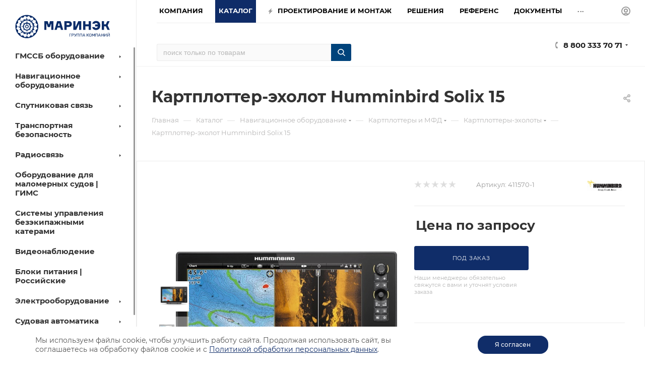

--- FILE ---
content_type: text/html; charset=UTF-8
request_url: https://seacomm.ru/catalog/humminbird-solix-15/
body_size: 83584
content:
<!DOCTYPE html>
<html xmlns="http://www.w3.org/1999/xhtml" xml:lang="ru" lang="ru"  >
<head><link rel="canonical" href="https://seacomm.ru/catalog/humminbird-solix-15/" /><link rel="next" href="https://seacomm.ru/catalog/humminbird-solix-15/?PAGEN_2=2" />
<title>Картплоттер-эхолот Humminbird Solix 15: цена, описание, фото. Купить картплоттер-эхолот хаминберд соликс 15 в Санкт-Петербурге, Москве, Нижнем Новгороде, Красноярске в Интернет-магазине Маринэк, доставка по России</title>
<meta name="yandex" content="index, follow"/>
<meta name="googlebot" content="index, follow"/>
	<meta name="viewport" content="initial-scale=1.0, width=device-width" />
	<meta name="HandheldFriendly" content="true" />
	<meta name="yes" content="yes" />
	<meta name="apple-mobile-web-app-status-bar-style" content="black" />
	<meta name="SKYPE_TOOLBAR" content="SKYPE_TOOLBAR_PARSER_COMPATIBLE" />
	<meta http-equiv="Content-Type" content="text/html; charset=UTF-8" />
<meta name="keywords" content="картплоттер, эхолот, картплоттер-эхолот, купить humminbird solix 15, solix 15, купить картплоттер-эхолот humminbird, хаминберд соликс" />
<meta name="description" content="Картплоттер-эхолот Humminbird Solix 15: цена, описание, фото. Купить картплоттер-эхолот  хаминберд соликс 15 в Санкт-Петербурге, Москве, Нижнем Новгороде, Красноярске в Интернет-магазине Маринэк, доставка по России." />
<link href="/bitrix/js/ui/fonts/opensans/ui.font.opensans.min.css?16494187572409"  rel="stylesheet" />
<link href="/bitrix/js/main/popup/dist/main.popup.bundle.min.css?164941875323420"  rel="stylesheet" />
<link href="/bitrix/templates/aspro_max/components/bitrix/catalog/main/style.min.css?168320587761965"  rel="stylesheet" />
<link href="/bitrix/templates/aspro_max/components/bitrix/sale.gift.main.products/main/style.min.css?1649418694604"  rel="stylesheet" />
<link href="/bitrix/templates/aspro_max/components/bitrix/news.list/news-list/style.min.css?16494186958111"  rel="stylesheet" />
<link href="/bitrix/templates/aspro_max/vendor/css/carousel/swiper/swiper-bundle.min.css?164941869313871"  rel="stylesheet" />
<link href="/bitrix/templates/aspro_max/css/slider.swiper.min.css?16494186941924"  rel="stylesheet" />
<link href="/bitrix/templates/aspro_max/css/main_slider.min.css?164941869427585"  rel="stylesheet" />
<link href="/bitrix/templates/aspro_max/vendor/css/carousel/owl/owl.carousel.min.css?16494186933351"  rel="stylesheet" />
<link href="/bitrix/templates/aspro_max/vendor/css/carousel/owl/owl.theme.default.min.css?16494186931013"  rel="stylesheet" />
<link href="/bitrix/templates/aspro_max/css/jquery.fancybox.min.css?164941869412936"  rel="stylesheet" />
<link href="/bitrix/templates/aspro_max/css/animation/animation_ext.css?16494186944934"  rel="stylesheet" />
<link href="/bitrix/templates/aspro_max/components/bitrix/catalog.comments/catalog/style.min.css?164941869415922"  rel="stylesheet" />
<link href="/bitrix/panel/main/popup.min.css?164941869521121"  rel="stylesheet" />
<link href="/bitrix/components/bitrix/blog/templates/.default/style.min.css?164941867029521"  rel="stylesheet" />
<link href="/bitrix/components/bitrix/blog/templates/.default/themes/green/style.css?16494186701140"  rel="stylesheet" />
<link href="/bitrix/components/bitrix/rating.vote/templates/like/popup.min.css?16494186693088"  rel="stylesheet" />
<link href="/bitrix/components/bitrix/rating.vote/templates/standart_text/style.min.css?16494186691963"  rel="stylesheet" />
<link href="/bitrix/templates/aspro_max/css/fonts/montserrat/css/montserrat.min.css?16494186945716"  data-template-style="true"  rel="stylesheet" />
<link href="/bitrix/templates/aspro_max/css/blocks/dark-light-theme.min.css?16494186942219"  data-template-style="true"  rel="stylesheet" />
<link href="/bitrix/templates/aspro_max/css/colored.min.css?16494186942953"  data-template-style="true"  rel="stylesheet" />
<link href="/bitrix/templates/aspro_max/vendor/css/bootstrap.min.css?164941869392469"  data-template-style="true"  rel="stylesheet" />
<link href="/bitrix/templates/aspro_max/css/styles.min.css?1649418694164430"  data-template-style="true"  rel="stylesheet" />
<link href="/bitrix/templates/aspro_max/css/blocks/blocks.min.css?164941869417316"  data-template-style="true"  rel="stylesheet" />
<link href="/bitrix/templates/aspro_max/css/blocks/common.blocks/counter-state/counter-state.min.css?1649418694291"  data-template-style="true"  rel="stylesheet" />
<link href="/bitrix/templates/aspro_max/css/banners.min.css?164941869411918"  data-template-style="true"  rel="stylesheet" />
<link href="/bitrix/templates/aspro_max/css/menu.css?173314054487516"  data-template-style="true"  rel="stylesheet" />
<link href="/bitrix/templates/aspro_max/css/catalog.min.css?164941869414252"  data-template-style="true"  rel="stylesheet" />
<link href="/bitrix/templates/aspro_max/css/jquery.mCustomScrollbar.min.css?164941869442839"  data-template-style="true"  rel="stylesheet" />
<link href="/bitrix/templates/aspro_max/vendor/css/ripple.css?1649418693854"  data-template-style="true"  rel="stylesheet" />
<link href="/bitrix/templates/aspro_max/css/left_block_main_page.min.css?164941869419952"  data-template-style="true"  rel="stylesheet" />
<link href="/bitrix/templates/aspro_max/css/stores.min.css?16494186948729"  data-template-style="true"  rel="stylesheet" />
<link href="/bitrix/templates/aspro_max/css/yandex_map.min.css?16494186946444"  data-template-style="true"  rel="stylesheet" />
<link href="/bitrix/templates/aspro_max/css/buy_services.min.css?164941869413142"  data-template-style="true"  rel="stylesheet" />
<link href="/bitrix/templates/aspro_max/css/header_fixed.min.css?164941869310209"  data-template-style="true"  rel="stylesheet" />
<link href="/bitrix/templates/aspro_max/ajax/ajax.min.css?1649418694247"  data-template-style="true"  rel="stylesheet" />
<link href="/bitrix/components/arturgolubev/search.title/templates/.default/style.min.css?166142631011942"  data-template-style="true"  rel="stylesheet" />
<link href="/bitrix/templates/aspro_max/components/bitrix/menu/left_catalog/style.css?16494186948000"  data-template-style="true"  rel="stylesheet" />
<link href="/bitrix/templates/aspro_max/components/bitrix/breadcrumb/main/style.min.css?16494186951651"  data-template-style="true"  rel="stylesheet" />
<link href="/bitrix/templates/aspro_max/css/footer.min.css?168993213030889"  data-template-style="true"  rel="stylesheet" />
<link href="/bitrix/components/aspro/marketing.popup.max/templates/.default/style.min.css?16494186725176"  data-template-style="true"  rel="stylesheet" />
<link href="/bitrix/templates/aspro_max/css/header28.min.css?16494186941213"  data-template-style="true"  rel="stylesheet" />
<link href="/bitrix/templates/aspro_max/styles.css?176701340622647"  data-template-style="true"  rel="stylesheet" />
<link href="/bitrix/templates/aspro_max/template_styles.css?1767013406487333"  data-template-style="true"  rel="stylesheet" />
<link href="/bitrix/templates/aspro_max/css/header.css?173711012332001"  data-template-style="true"  rel="stylesheet" />
<link href="/bitrix/templates/aspro_max/css/media.min.css?1649418694157293"  data-template-style="true"  rel="stylesheet" />
<link href="/bitrix/templates/aspro_max/css/h1-bold.min.css?1649418694437"  data-template-style="true"  rel="stylesheet" />
<link href="/bitrix/templates/aspro_max/themes/custom_s1/theme.min.css?176882495751135"  data-template-style="true"  rel="stylesheet" />
<link href="/bitrix/templates/aspro_max/css/widths/width-3.min.css?16494186943568"  data-template-style="true"  rel="stylesheet" />
<link href="/bitrix/templates/aspro_max/css/fonts/font-10.min.css?1649418694867"  data-template-style="true"  rel="stylesheet" />
<link href="/bitrix/templates/aspro_max/css/custom.css?176701386911302"  data-template-style="true"  rel="stylesheet" />
<script>if(!window.BX)window.BX={};if(!window.BX.message)window.BX.message=function(mess){if(typeof mess==='object'){for(let i in mess) {BX.message[i]=mess[i];} return true;}};</script>
<script>(window.BX||top.BX).message({'pull_server_enabled':'Y','pull_config_timestamp':'1663677979','pull_guest_mode':'N','pull_guest_user_id':'0'});(window.BX||top.BX).message({'PULL_OLD_REVISION':'Для продолжения корректной работы с сайтом необходимо перезагрузить страницу.'});</script>
<script>(window.BX||top.BX).message({'JS_CORE_LOADING':'Загрузка...','JS_CORE_NO_DATA':'- Нет данных -','JS_CORE_WINDOW_CLOSE':'Закрыть','JS_CORE_WINDOW_EXPAND':'Развернуть','JS_CORE_WINDOW_NARROW':'Свернуть в окно','JS_CORE_WINDOW_SAVE':'Сохранить','JS_CORE_WINDOW_CANCEL':'Отменить','JS_CORE_WINDOW_CONTINUE':'Продолжить','JS_CORE_H':'ч','JS_CORE_M':'м','JS_CORE_S':'с','JSADM_AI_HIDE_EXTRA':'Скрыть лишние','JSADM_AI_ALL_NOTIF':'Показать все','JSADM_AUTH_REQ':'Требуется авторизация!','JS_CORE_WINDOW_AUTH':'Войти','JS_CORE_IMAGE_FULL':'Полный размер'});</script>
<script src="/bitrix/js/main/core/core.min.js?1649418753260887"></script>
<script>BX.setJSList(['/bitrix/js/main/core/core_ajax.js','/bitrix/js/main/core/core_promise.js','/bitrix/js/main/polyfill/promise/js/promise.js','/bitrix/js/main/loadext/loadext.js','/bitrix/js/main/loadext/extension.js','/bitrix/js/main/polyfill/promise/js/promise.js','/bitrix/js/main/polyfill/find/js/find.js','/bitrix/js/main/polyfill/includes/js/includes.js','/bitrix/js/main/polyfill/matches/js/matches.js','/bitrix/js/ui/polyfill/closest/js/closest.js','/bitrix/js/main/polyfill/fill/main.polyfill.fill.js','/bitrix/js/main/polyfill/find/js/find.js','/bitrix/js/main/polyfill/matches/js/matches.js','/bitrix/js/main/polyfill/core/dist/polyfill.bundle.js','/bitrix/js/main/core/core.js','/bitrix/js/main/polyfill/intersectionobserver/js/intersectionobserver.js','/bitrix/js/main/lazyload/dist/lazyload.bundle.js','/bitrix/js/main/polyfill/core/dist/polyfill.bundle.js','/bitrix/js/main/parambag/dist/parambag.bundle.js']);
BX.setCSSList(['/bitrix/js/main/lazyload/dist/lazyload.bundle.css','/bitrix/js/main/parambag/dist/parambag.bundle.css']);</script>
<script>(window.BX||top.BX).message({'JS_CORE_LOADING':'Загрузка...','JS_CORE_NO_DATA':'- Нет данных -','JS_CORE_WINDOW_CLOSE':'Закрыть','JS_CORE_WINDOW_EXPAND':'Развернуть','JS_CORE_WINDOW_NARROW':'Свернуть в окно','JS_CORE_WINDOW_SAVE':'Сохранить','JS_CORE_WINDOW_CANCEL':'Отменить','JS_CORE_WINDOW_CONTINUE':'Продолжить','JS_CORE_H':'ч','JS_CORE_M':'м','JS_CORE_S':'с','JSADM_AI_HIDE_EXTRA':'Скрыть лишние','JSADM_AI_ALL_NOTIF':'Показать все','JSADM_AUTH_REQ':'Требуется авторизация!','JS_CORE_WINDOW_AUTH':'Войти','JS_CORE_IMAGE_FULL':'Полный размер'});</script>
<script>(window.BX||top.BX).message({'LANGUAGE_ID':'ru','FORMAT_DATE':'DD.MM.YYYY','FORMAT_DATETIME':'DD.MM.YYYY HH:MI:SS','COOKIE_PREFIX':'BITRIX_SM','SERVER_TZ_OFFSET':'10800','UTF_MODE':'Y','SITE_ID':'s1','SITE_DIR':'/','USER_ID':'','SERVER_TIME':'1769917062','USER_TZ_OFFSET':'0','USER_TZ_AUTO':'Y','bitrix_sessid':'b4a89b1078f7f331c978409f796a5d6b'});</script>

<script  src="/bitrix/cache/js/s1/aspro_max/kernel_main/kernel_main_v1.js?1769572497152284"></script>
<script src="/bitrix/js/pull/protobuf/protobuf.min.js?164941875776433"></script>
<script src="/bitrix/js/pull/protobuf/model.min.js?164941875714190"></script>
<script src="/bitrix/js/main/core/core_promise.min.js?16494187532490"></script>
<script src="/bitrix/js/rest/client/rest.client.min.js?16494187589240"></script>
<script src="/bitrix/js/pull/client/pull.client.min.js?164941875743841"></script>
<script src="/bitrix/js/main/ajax.min.js?164941875522194"></script>
<script src="/bitrix/js/main/popup/dist/main.popup.bundle.min.js?164941875361026"></script>
<script src="/bitrix/js/main/rating.js?164941875316427"></script>
<script src="/bitrix/js/currency/currency-core/dist/currency-core.bundle.min.js?16494187572842"></script>
<script src="/bitrix/js/currency/core_currency.min.js?1649418757833"></script>
<script src="/bitrix/js/main/core/core_ls.min.js?16494187537365"></script>
<script>BX.setJSList(['/bitrix/js/main/session.js','/bitrix/js/main/pageobject/pageobject.js','/bitrix/js/main/core/core_window.js','/bitrix/js/main/date/main.date.js','/bitrix/js/main/core/core_date.js','/bitrix/js/main/utils.js','/bitrix/js/main/core/core_fx.js','/bitrix/templates/aspro_max/components/bitrix/catalog/main/script.js','/bitrix/templates/aspro_max/components/bitrix/catalog.element/main5/script.js','/bitrix/templates/aspro_max/components/bitrix/sale.prediction.product.detail/main/script.js','/bitrix/templates/aspro_max/components/bitrix/sale.gift.product/main/script.js','/bitrix/templates/aspro_max/components/bitrix/sale.gift.main.products/main/script.js','/bitrix/templates/aspro_max/components/bitrix/news.list/news-list/script.js','/bitrix/templates/aspro_max/js/slider.swiper.min.js','/bitrix/templates/aspro_max/vendor/js/carousel/swiper/swiper-bundle.min.js','/bitrix/templates/aspro_max/js/jquery.history.js','/bitrix/templates/aspro_max/vendor/js/carousel/owl/owl.carousel.min.js','/bitrix/templates/aspro_max/js/catalog_element.min.js','/bitrix/templates/aspro_max/js/jquery.fancybox.min.js','/bitrix/templates/aspro_max/js/observer.js','/bitrix/templates/aspro_max/js/jquery.actual.min.js','/bitrix/templates/aspro_max/js/jqModal.js','/bitrix/templates/aspro_max/vendor/js/bootstrap.js','/bitrix/templates/aspro_max/vendor/js/jquery.appear.js','/bitrix/templates/aspro_max/vendor/js/ripple.js','/bitrix/templates/aspro_max/vendor/js/velocity/velocity.js','/bitrix/templates/aspro_max/vendor/js/velocity/velocity.ui.js','/bitrix/templates/aspro_max/js/browser.js','/bitrix/templates/aspro_max/js/jquery.uniform.min.js','/bitrix/templates/aspro_max/vendor/js/sticky-sidebar.js','/bitrix/templates/aspro_max/js/jquery.validate.min.js','/bitrix/templates/aspro_max/js/jquery.inputmask.bundle.min.js','/bitrix/templates/aspro_max/js/jquery.easing.1.3.js','/bitrix/templates/aspro_max/js/equalize.min.js','/bitrix/templates/aspro_max/js/jquery.alphanumeric.js','/bitrix/templates/aspro_max/js/jquery.cookie.js','/bitrix/templates/aspro_max/js/jquery.plugin.min.js','/bitrix/templates/aspro_max/js/jquery.countdown.min.js','/bitrix/templates/aspro_max/js/jquery.countdown-ru.js','/bitrix/templates/aspro_max/js/jquery.ikSelect.js','/bitrix/templates/aspro_max/js/jquery.mobile.custom.touch.min.js','/bitrix/templates/aspro_max/js/jquery.dotdotdot.js','/bitrix/templates/aspro_max/js/rating_likes.js','/bitrix/templates/aspro_max/js/buy_services.js','/bitrix/templates/aspro_max/js/mobile.js','/bitrix/templates/aspro_max/js/jquery.mousewheel.min.js','/bitrix/templates/aspro_max/js/jquery.mCustomScrollbar.js','/bitrix/templates/aspro_max/js/scrollTabs.js','/bitrix/templates/aspro_max/js/main.js','/bitrix/templates/aspro_max/js/blocks/blocks.js','/bitrix/components/bitrix/search.title/script.js','/bitrix/templates/aspro_max/components/bitrix/search.title/mega_menu/script.js','/bitrix/templates/aspro_max/components/bitrix/menu/menu_in_burger/script.js','/bitrix/components/arturgolubev/search.title/script.js','/bitrix/components/arturgolubev/search.title/templates/.default/script.js','/bitrix/templates/aspro_max/components/bitrix/menu/left_catalog/script.js','/bitrix/templates/aspro_max/components/bitrix/news.list/banners/script.js','/bitrix/templates/aspro_max/components/bitrix/menu/top/script.js','/bitrix/components/aspro/marketing.popup.max/templates/.default/script.js','/bitrix/templates/aspro_max/js/custom.js','/bitrix/templates/aspro_max/components/bitrix/catalog.comments/catalog/script.js']);</script>
<script>
					(function () {
						"use strict";
						var counter = function ()
						{
							var cookie = (function (name) {
								var parts = ("; " + document.cookie).split("; " + name + "=");
								if (parts.length == 2) {
									try {return JSON.parse(decodeURIComponent(parts.pop().split(";").shift()));}
									catch (e) {}
								}
							})("BITRIX_CONVERSION_CONTEXT_s1");
							if (cookie && cookie.EXPIRE >= BX.message("SERVER_TIME"))
								return;
							var request = new XMLHttpRequest();
							request.open("POST", "/bitrix/tools/conversion/ajax_counter.php", true);
							request.setRequestHeader("Content-type", "application/x-www-form-urlencoded");
							request.send(
								"SITE_ID="+encodeURIComponent("s1")+
								"&sessid="+encodeURIComponent(BX.bitrix_sessid())+
								"&HTTP_REFERER="+encodeURIComponent(document.referrer)
							);
						};
						if (window.frameRequestStart === true)
							BX.addCustomEvent("onFrameDataReceived", counter);
						else
							BX.ready(counter);
					})();
				</script>
<script>BX.message({'PHONE':'Телефон','FAST_VIEW':'Быстрый просмотр','TABLES_SIZE_TITLE':'Подбор размера','SOCIAL':'Социальные сети','DESCRIPTION':'Описание магазина','ITEMS':'Товары','LOGO':'Логотип','REGISTER_INCLUDE_AREA':'Текст о регистрации','AUTH_INCLUDE_AREA':'Текст об авторизации','FRONT_IMG':'Изображение компании','EMPTY_CART':'пуста','CATALOG_VIEW_MORE':'... Показать все','CATALOG_VIEW_LESS':'... Свернуть','JS_REQUIRED':'Заполните это поле','JS_FORMAT':'Неверный формат','JS_FILE_EXT':'Недопустимое расширение файла','JS_PASSWORD_COPY':'Пароли не совпадают','JS_PASSWORD_LENGTH':'Минимум 6 символов','JS_ERROR':'Неверно заполнено поле','JS_FILE_SIZE':'Максимальный размер 5мб','JS_FILE_BUTTON_NAME':'Выберите файл','JS_FILE_DEFAULT':'Прикрепите файл','JS_DATE':'Некорректная дата','JS_DATETIME':'Некорректная дата/время','JS_REQUIRED_LICENSES':'Согласитесь с условиями','JS_REQUIRED_OFFER':'Согласитесь с условиями','LICENSE_PROP':'Согласие на обработку персональных данных','LOGIN_LEN':'Введите минимум {0} символа','FANCY_CLOSE':'Закрыть','FANCY_NEXT':'Следующий','FANCY_PREV':'Предыдущий','TOP_AUTH_REGISTER':'Регистрация','CALLBACK':'Заказать звонок','ASK':'Задать вопрос','REVIEW':'Оставить отзыв','S_CALLBACK':'Заказать звонок','UNTIL_AKC':'До конца акции','TITLE_QUANTITY_BLOCK':'Остаток','TITLE_QUANTITY':'шт','TOTAL_SUMM_ITEM':'Общая стоимость ','SUBSCRIBE_SUCCESS':'Вы успешно подписались','RECAPTCHA_TEXT':'Подтвердите, что вы не робот','JS_RECAPTCHA_ERROR':'Пройдите проверку','COUNTDOWN_SEC':'сек','COUNTDOWN_MIN':'мин','COUNTDOWN_HOUR':'час','COUNTDOWN_DAY0':'дн','COUNTDOWN_DAY1':'дн','COUNTDOWN_DAY2':'дн','COUNTDOWN_WEAK0':'Недель','COUNTDOWN_WEAK1':'Неделя','COUNTDOWN_WEAK2':'Недели','COUNTDOWN_MONTH0':'Месяцев','COUNTDOWN_MONTH1':'Месяц','COUNTDOWN_MONTH2':'Месяца','COUNTDOWN_YEAR0':'Лет','COUNTDOWN_YEAR1':'Год','COUNTDOWN_YEAR2':'Года','COUNTDOWN_COMPACT_SEC':'с','COUNTDOWN_COMPACT_MIN':'м','COUNTDOWN_COMPACT_HOUR':'ч','COUNTDOWN_COMPACT_DAY':'д','COUNTDOWN_COMPACT_WEAK':'н','COUNTDOWN_COMPACT_MONTH':'м','COUNTDOWN_COMPACT_YEAR0':'л','COUNTDOWN_COMPACT_YEAR1':'г','CATALOG_PARTIAL_BASKET_PROPERTIES_ERROR':'Заполнены не все свойства у добавляемого товара','CATALOG_EMPTY_BASKET_PROPERTIES_ERROR':'Выберите свойства товара, добавляемые в корзину в параметрах компонента','CATALOG_ELEMENT_NOT_FOUND':'Элемент не найден','ERROR_ADD2BASKET':'Ошибка добавления товара в корзину','CATALOG_SUCCESSFUL_ADD_TO_BASKET':'Успешное добавление товара в корзину','ERROR_BASKET_TITLE':'Ошибка корзины','ERROR_BASKET_PROP_TITLE':'Выберите свойства, добавляемые в корзину','ERROR_BASKET_BUTTON':'Выбрать','BASKET_TOP':'Корзина в шапке','ERROR_ADD_DELAY_ITEM':'Ошибка отложенной корзины','VIEWED_TITLE':'Ранее вы смотрели','VIEWED_BEFORE':'Ранее вы смотрели','BEST_TITLE':'Лучшие предложения','CT_BST_SEARCH_BUTTON':'Поиск','CT_BST_SEARCH2_BUTTON':'Найти','BASKET_PRINT_BUTTON':'Распечатать','BASKET_CLEAR_ALL_BUTTON':'Очистить','BASKET_QUICK_ORDER_BUTTON':'Быстрый заказ','BASKET_CONTINUE_BUTTON':'Продолжить покупки','BASKET_ORDER_BUTTON':'Оформить заказ','SHARE_BUTTON':'Поделиться','BASKET_CHANGE_TITLE':'Ваш заказ','BASKET_CHANGE_LINK':'Изменить','MORE_INFO_SKU':'Купить','FROM':'от','BEFORE':'до','TITLE_BLOCK_VIEWED_NAME':'Ранее вы смотрели','T_BASKET':'Корзина','FILTER_EXPAND_VALUES':'Показать все','FILTER_HIDE_VALUES':'Свернуть','FULL_ORDER':'Полный заказ','CUSTOM_COLOR_CHOOSE':'Выбрать','CUSTOM_COLOR_CANCEL':'Отмена','S_MOBILE_MENU':'Меню','MAX_T_MENU_BACK':'Назад','MAX_T_MENU_CALLBACK':'Обратная связь','MAX_T_MENU_CONTACTS_TITLE':'Будьте на связи','SEARCH_TITLE':'Поиск','SOCIAL_TITLE':'Оставайтесь на связи','HEADER_SCHEDULE':'Время работы','SEO_TEXT':'SEO описание','COMPANY_IMG':'Картинка компании','COMPANY_TEXT':'Описание компании','CONFIG_SAVE_SUCCESS':'Настройки сохранены','CONFIG_SAVE_FAIL':'Ошибка сохранения настроек','ITEM_ECONOMY':'Экономия','ITEM_ARTICLE':'Артикул: ','JS_FORMAT_ORDER':'имеет неверный формат','JS_BASKET_COUNT_TITLE':'В корзине товаров на SUMM','POPUP_VIDEO':'Видео','POPUP_GIFT_TEXT':'Нашли что-то особенное? Намекните другу о подарке!','ORDER_FIO_LABEL':'Ф.И.О.','ORDER_PHONE_LABEL':'Телефон','ORDER_REGISTER_BUTTON':'Регистрация','PRICES_TYPE':'Варианты цен','FILTER_HELPER_VALUES':' знач.','SHOW_MORE_SCU_MAIN':'Еще #COUNT#','SHOW_MORE_SCU_1':'предложение','SHOW_MORE_SCU_2':'предложения','SHOW_MORE_SCU_3':'предложений','PARENT_ITEM_NOT_FOUND':'Не найден основной товар для услуги в корзине. Обновите страницу и попробуйте снова.'})</script>
<meta name="theme-color" content="#102d69">
<style>:root{--theme-base-color: #102d69;--theme-base-opacity-color: #102d691a;--theme-base-color-hue:220;--theme-base-color-saturation:74%;--theme-base-color-lightness:24%;}</style>
<script data-skip-moving="true">window.lazySizesConfig = window.lazySizesConfig || {};lazySizesConfig.loadMode = 1;lazySizesConfig.expand = 200;lazySizesConfig.expFactor = 1;lazySizesConfig.hFac = 0.1;window.lazySizesConfig.lazyClass = "lazy";</script>
<script src="/bitrix/templates/aspro_max/js/lazysizes.min.js" data-skip-moving="true" defer=""></script>
<script src="/bitrix/templates/aspro_max/js/ls.unveilhooks.min.js" data-skip-moving="true" defer=""></script>
<link href="/bitrix/templates/aspro_max/css/print.min.css?164941869421745" data-template-style="true" rel="stylesheet" media="print">
					<script data-skip-moving="true" src="/bitrix/js/aspro.max/jquery-2.1.3.min.js"></script>
					<script data-skip-moving="true" src="/bitrix/templates/aspro_max/js/speed.min.js?=1649418695"></script>
<link rel="shortcut icon" href="/favicon.png" type="image/png" />
<link rel="apple-touch-icon" sizes="180x180" href="/upload/CMax/422/3gtj0cystzc2mqoxklj2i8fn5x8fb1yi/favicon.png" />
<meta property="og:description" content="Картплоттер-эхолот Humminbird Solix 15: цена, описание, фото. Купить картплоттер-эхолот  хаминберд соликс 15 в Санкт-Петербурге, Москве, Нижнем Новгороде, Красноярске в Интернет-магазине Маринэк, доставка по России." />
<meta property="og:image" content="https://seacomm.ru:443/upload/iblock/fd3/snbe8tfkunhdhctuwlqzcexj36zsulff.jpg" />
<link rel="image_src" href="https://seacomm.ru:443/upload/iblock/fd3/snbe8tfkunhdhctuwlqzcexj36zsulff.jpg"  />
<meta property="og:title" content="Картплоттер-эхолот Humminbird Solix 15: цена, описание, фото. Купить картплоттер-эхолот хаминберд соликс 15 в Санкт-Петербурге, Москве, Нижнем Новгороде, Красноярске в Интернет-магазине Маринэк, доставка по России" />
<meta property="og:type" content="website" />
<meta property="og:url" content="https://seacomm.ru:443/catalog/humminbird-solix-15/" />

<script  src="/bitrix/templates/aspro_max/js/observer.min.js?16494186953650"></script>
<script  src="/bitrix/templates/aspro_max/js/jquery.actual.min.js?16494186951251"></script>
<script  src="/bitrix/templates/aspro_max/js/jqModal.min.js?16494186952838"></script>
<script  src="/bitrix/templates/aspro_max/vendor/js/bootstrap.js?164941869327908"></script>
<script  src="/bitrix/templates/aspro_max/vendor/js/jquery.appear.js?16494186933188"></script>
<script  src="/bitrix/templates/aspro_max/vendor/js/ripple.min.js?16494186931624"></script>
<script  src="/bitrix/templates/aspro_max/vendor/js/velocity/velocity.js?164941869344791"></script>
<script  src="/bitrix/templates/aspro_max/vendor/js/velocity/velocity.ui.js?164941869313257"></script>
<script  src="/bitrix/templates/aspro_max/js/browser.min.js?1649418695662"></script>
<script  src="/bitrix/templates/aspro_max/js/jquery.uniform.min.js?16494186958308"></script>
<script  src="/bitrix/templates/aspro_max/vendor/js/sticky-sidebar.min.js?164941869311755"></script>
<script  src="/bitrix/templates/aspro_max/js/jquery.validate.min.js?164941869522257"></script>
<script  src="/bitrix/templates/aspro_max/js/jquery.inputmask.bundle.min.js?164941869570933"></script>
<script  src="/bitrix/templates/aspro_max/js/jquery.easing.1.3.min.js?16494186953338"></script>
<script  src="/bitrix/templates/aspro_max/js/equalize.min.js?1649418695588"></script>
<script  src="/bitrix/templates/aspro_max/js/jquery.alphanumeric.min.js?1649418695942"></script>
<script  src="/bitrix/templates/aspro_max/js/jquery.cookie.min.js?16494186953066"></script>
<script  src="/bitrix/templates/aspro_max/js/jquery.plugin.min.js?16494186953181"></script>
<script  src="/bitrix/templates/aspro_max/js/jquery.countdown.min.js?164941869513137"></script>
<script  src="/bitrix/templates/aspro_max/js/jquery.countdown-ru.min.js?16494186951487"></script>
<script  src="/bitrix/templates/aspro_max/js/jquery.ikSelect.min.js?164941869522426"></script>
<script  src="/bitrix/templates/aspro_max/js/jquery.mobile.custom.touch.min.js?16494186957784"></script>
<script  src="/bitrix/templates/aspro_max/js/jquery.dotdotdot.min.js?16494186955908"></script>
<script  src="/bitrix/templates/aspro_max/js/rating_likes.min.js?16494186957297"></script>
<script  src="/bitrix/templates/aspro_max/js/buy_services.min.js?16494186954173"></script>
<script  src="/bitrix/templates/aspro_max/js/mobile.min.js?164941869512320"></script>
<script  src="/bitrix/templates/aspro_max/js/jquery.mousewheel.min.js?16494186952609"></script>
<script  src="/bitrix/templates/aspro_max/js/jquery.mCustomScrollbar.min.js?164941869542965"></script>
<script  src="/bitrix/templates/aspro_max/js/scrollTabs.min.js?16494186956994"></script>
<script  src="/bitrix/templates/aspro_max/js/main.js?1712156263383550"></script>
<script  src="/bitrix/templates/aspro_max/js/blocks/blocks.min.js?16494186958843"></script>
<script  src="/bitrix/components/bitrix/search.title/script.min.js?16494186606443"></script>
<script  src="/bitrix/templates/aspro_max/components/bitrix/search.title/mega_menu/script.min.js?16494186946366"></script>
<script  src="/bitrix/templates/aspro_max/components/bitrix/menu/menu_in_burger/script.min.js?164941869439"></script>
<script  src="/bitrix/components/arturgolubev/search.title/script.min.js?16612781206313"></script>
<script  src="/bitrix/components/arturgolubev/search.title/templates/.default/script.min.js?166127812010838"></script>
<script  src="/bitrix/templates/aspro_max/components/bitrix/menu/left_catalog/script.min.js?16494186941758"></script>
<script  src="/bitrix/templates/aspro_max/components/bitrix/news.list/banners/script.min.js?1649418695105"></script>
<script  src="/bitrix/templates/aspro_max/components/bitrix/menu/top/script.min.js?164941869473"></script>
<script  src="/bitrix/components/aspro/marketing.popup.max/templates/.default/script.min.js?16494186721099"></script>
<script  src="/bitrix/templates/aspro_max/js/custom.js?1727441148433"></script>
<script  src="/bitrix/templates/aspro_max/components/bitrix/catalog/main/script.min.js?164941869515123"></script>
<script  src="/bitrix/templates/aspro_max/components/bitrix/catalog.element/main5/script.js?1657813242136683"></script>
<script  src="/bitrix/templates/aspro_max/components/bitrix/sale.prediction.product.detail/main/script.min.js?1649418694337"></script>
<script  src="/bitrix/templates/aspro_max/components/bitrix/sale.gift.product/main/script.min.js?164941869532163"></script>
<script  src="/bitrix/templates/aspro_max/components/bitrix/sale.gift.main.products/main/script.min.js?16494186943522"></script>
<script  src="/bitrix/templates/aspro_max/components/bitrix/news.list/news-list/script.min.js?1649418695608"></script>
<script  src="/bitrix/templates/aspro_max/js/slider.swiper.min.js?16494186951377"></script>
<script  src="/bitrix/templates/aspro_max/vendor/js/carousel/swiper/swiper-bundle.min.js?1649418693108782"></script>
<script  src="/bitrix/templates/aspro_max/js/jquery.history.js?164941869521571"></script>
<script  src="/bitrix/templates/aspro_max/vendor/js/carousel/owl/owl.carousel.min.js?164941869344743"></script>
<script  src="/bitrix/templates/aspro_max/js/catalog_element.min.js?164941869511292"></script>
<script  src="/bitrix/templates/aspro_max/js/jquery.fancybox.min.js?164941869567390"></script>
<script  src="/bitrix/cache/js/s1/aspro_max/default_7d13076499c4d6fe5ee2884ac1b9b5d0/default_7d13076499c4d6fe5ee2884ac1b9b5d0_v1.js?17695077746046"></script>
<script>var _ba = _ba || []; _ba.push(["aid", "c8f473de5c755a013bb7d835480c8220"]); _ba.push(["host", "seacomm.ru"]); _ba.push(["ad[ct][item]", "[base64]"]);_ba.push(["ad[ct][user_id]", function(){return BX.message("USER_ID") ? BX.message("USER_ID") : 0;}]);_ba.push(["ad[ct][recommendation]", function() {var rcmId = "";var cookieValue = BX.getCookie("BITRIX_SM_RCM_PRODUCT_LOG");var productId = 6445;var cItems = [];var cItem;if (cookieValue){cItems = cookieValue.split(".");}var i = cItems.length;while (i--){cItem = cItems[i].split("-");if (cItem[0] == productId){rcmId = cItem[1];break;}}return rcmId;}]);_ba.push(["ad[ct][v]", "2"]);(function() {var ba = document.createElement("script"); ba.type = "text/javascript"; ba.async = true;ba.src = (document.location.protocol == "https:" ? "https://" : "http://") + "bitrix.info/ba.js";var s = document.getElementsByTagName("script")[0];s.parentNode.insertBefore(ba, s);})();</script>

<meta name="zen-verification" content="qjmYyAYACppFuQ7c1BHlfFbbf3gJ001RhhWHZUpfthWCb0zhSOy56QnLKnm8M7fE" />
</head>
<body class=" site_s1  sticky_menu fill_bg_n catalog-delayed-btn-N theme-light" id="main" data-site="/">


	
	<div id="panel"></div>
	
				<!--'start_frame_cache_basketitems-component-block'-->												<div id="ajax_basket"></div>
					<!--'end_frame_cache_basketitems-component-block'-->						<div class="cd-modal-bg"></div>
		<script data-skip-moving="true">var solutionName = 'arMaxOptions';</script>
		<script src="/bitrix/templates/aspro_max/js/setTheme.php?site_id=s1&site_dir=/" data-skip-moving="true"></script>
		<script>window.onload=function(){window.basketJSParams = window.basketJSParams || [];}
		BX.message({'MIN_ORDER_PRICE_TEXT':'<b>Минимальная сумма заказа #PRICE#<\/b><br/>Пожалуйста, добавьте еще товаров в корзину','LICENSES_TEXT':'Я согласен на <a href=\"/include/PDn.pdf\" target=\"_blank\">обработку персональных данных<\/a><br>\nЯ ознакомлен с <a href=\"/include/PD_seacomm.pdf\" target=\"_blank\">политикой конфиденциальности<\/a>'});
		arAsproOptions.PAGES.FRONT_PAGE = window[solutionName].PAGES.FRONT_PAGE = "";arAsproOptions.PAGES.BASKET_PAGE = window[solutionName].PAGES.BASKET_PAGE = "";arAsproOptions.PAGES.ORDER_PAGE = window[solutionName].PAGES.ORDER_PAGE = "";arAsproOptions.PAGES.PERSONAL_PAGE = window[solutionName].PAGES.PERSONAL_PAGE = "";arAsproOptions.PAGES.CATALOG_PAGE = window[solutionName].PAGES.CATALOG_PAGE = "1";</script>
		<div class="wrapper1  header_bgcolored long_header2 wides_menu smalls big_header sticky_menu catalog_page basket_normal basket_fill_WHITE side_LEFT block_side_NORMAL catalog_icons_N banner_auto with_fast_view mheader-v1 header-v28 header-font-lower_N regions_N title_position_LEFT fill_ footer-v3 front-vindex1 mfixed_Y mfixed_view_always title-v3 lazy_Y with_phones compact-catalog dark-hover-overlay normal-catalog-img landing-normal big-banners-mobile-slider bottom-icons-panel-N compact-breadcrumbs-N catalog-delayed-btn-N  ">

<div class="mega_fixed_menu scrollblock">
	<div class="maxwidth-theme">
		<svg class="svg svg-close" width="14" height="14" viewBox="0 0 14 14">
		  <path data-name="Rounded Rectangle 568 copy 16" d="M1009.4,953l5.32,5.315a0.987,0.987,0,0,1,0,1.4,1,1,0,0,1-1.41,0L1008,954.4l-5.32,5.315a0.991,0.991,0,0,1-1.4-1.4L1006.6,953l-5.32-5.315a0.991,0.991,0,0,1,1.4-1.4l5.32,5.315,5.31-5.315a1,1,0,0,1,1.41,0,0.987,0.987,0,0,1,0,1.4Z" transform="translate(-1001 -946)"></path>
		</svg>
		<i class="svg svg-close mask arrow"></i>
		<div class="row">
			<div class="col-md-9">
				<div class="left_menu_block">
					<div class="logo_block flexbox flexbox--row align-items-normal">
						<div class="logo">
							<a href="/"><img src="/upload/CMax/9b9/uvw9g26foom87zsge9r0bgyjxvnwooox/logo_300_95.svg" alt="Связь и навигация для флота от MARINEQ" title="Связь и навигация для флота от MARINEQ" data-src="" /></a>						</div>
						<div class="top-description addr">
							Интернет-магазин 
представительского класса						</div>
					</div>
					<div class="search_block">
						<div class="search_wrap">
							<div class="search-block">
												<div class="search-wrapper">
				<div id="title-search_mega_menu">
					<form action="/catalog/" class="search">
						<div class="search-input-div">
							<input class="search-input" id="title-search-input_mega_menu" type="text" name="q" value="" placeholder="Поиск" size="20" maxlength="50" autocomplete="off" />
						</div>
						<div class="search-button-div">
							<button class="btn btn-search" type="submit" name="s" value="Найти"><i class="svg inline  svg-inline-search2" aria-hidden="true" ><svg class="" width="17" height="17" viewBox="0 0 17 17" aria-hidden="true"><path class="cls-1" d="M16.709,16.719a1,1,0,0,1-1.412,0l-3.256-3.287A7.475,7.475,0,1,1,15,7.5a7.433,7.433,0,0,1-1.549,4.518l3.258,3.289A1,1,0,0,1,16.709,16.719ZM7.5,2A5.5,5.5,0,1,0,13,7.5,5.5,5.5,0,0,0,7.5,2Z"></path></svg></i></button>
							<span class="close-block inline-search-hide"><span class="svg svg-close close-icons"></span></span>
						</div>
					</form>
				</div>
			</div>
	<script>
	var jsControl = new JCTitleSearch3({
		//'WAIT_IMAGE': '/bitrix/themes/.default/images/wait.gif',
		'AJAX_PAGE' : '/catalog/humminbird-solix-15/',
		'CONTAINER_ID': 'title-search_mega_menu',
		'INPUT_ID': 'title-search-input_mega_menu',
		'INPUT_ID_TMP': 'title-search-input_mega_menu',
		'MIN_QUERY_LEN': 2
	});
</script>							</div>
						</div>
					</div>
										<!-- noindex -->

	<div class="burger_menu_wrapper">
		
			<div class="top_link_wrapper">
				<div class="menu-item dropdown   active">
					<div class="wrap">
						<a class="dropdown-toggle" href="/catalog/">
							<div class="link-title color-theme-hover">
																Каталог							</div>
						</a>
													<span class="tail"></span>
							<div class="burger-dropdown-menu row">
								<div class="menu-wrapper" >
									
																														<div class="col-md-4 dropdown-submenu  ">
																						<a href="/catalog/gmssb-oborudovanie/" class="color-theme-hover" title="ГМССБ оборудование">
												<span class="name option-font-bold">ГМССБ оборудование</span>
											</a>
																								<div class="burger-dropdown-menu toggle_menu">
																																									<div class="menu-item   ">
															<a href="/catalog/gmssb-oborudovanie/radiostantsii-gmssb/" title="Радиостанции ГМССБ">
																<span class="name color-theme-hover">Радиостанции ГМССБ</span>
															</a>
																													</div>
																																									<div class="menu-item   ">
															<a href="/catalog/gmssb-oborudovanie/sudovye-zemnye-stantsii-szs/" title="Судовые земные станции (СЗС)">
																<span class="name color-theme-hover">Судовые земные станции (СЗС)</span>
															</a>
																													</div>
																																									<div class="menu-item   ">
															<a href="/catalog/gmssb-oborudovanie/avariynye-radiobui-arb/" title="Аварийные радиобуи (АРБ)">
																<span class="name color-theme-hover">Аварийные радиобуи (АРБ)</span>
															</a>
																													</div>
																																									<div class="menu-item   ">
															<a href="/catalog/gmssb-oborudovanie/radiolokatsionnye-otvetchiki-rlo/" title="Радиолокационные ответчики (РЛО)">
																<span class="name color-theme-hover">Радиолокационные ответчики (РЛО)</span>
															</a>
																													</div>
																																									<div class="menu-item collapsed  ">
															<a href="/catalog/gmssb-oborudovanie/gmssb-aksessuary-i-dopolnitelnoe-oborudovanie/" title="Аксессуары и дополнительное оборудование">
																<span class="name color-theme-hover">Аксессуары и дополнительное оборудование</span>
															</a>
																													</div>
																																									<div class="menu-item collapsed  ">
															<a href="/catalog/gmssb-oborudovanie/testery-gmssb-arb-ais/" title="Тестеры ГМССБ АРБ АИС">
																<span class="name color-theme-hover">Тестеры ГМССБ АРБ АИС</span>
															</a>
																													</div>
																									</div>
																					</div>
									
																														<div class="col-md-4 dropdown-submenu  ">
																						<a href="/catalog/navigatsionnoe-oborudovanie/" class="color-theme-hover" title="Навигационное оборудование">
												<span class="name option-font-bold">Навигационное оборудование</span>
											</a>
																								<div class="burger-dropdown-menu toggle_menu">
																																									<div class="menu-item   ">
															<a href="/catalog/navigatsionnoe-oborudovanie/radiolokatsionnye-stantsii-rls/" title="Радиолокационные станции - РЛС">
																<span class="name color-theme-hover">Радиолокационные станции - РЛС</span>
															</a>
																													</div>
																																									<div class="menu-item   ">
															<a href="/catalog/navigatsionnoe-oborudovanie/ais/" title="АИС">
																<span class="name color-theme-hover">АИС</span>
															</a>
																													</div>
																																									<div class="menu-item   ">
															<a href="/catalog/navigatsionnoe-oborudovanie/gnss-oborudovanie/" title="ГНСС оборудование">
																<span class="name color-theme-hover">ГНСС оборудование</span>
															</a>
																													</div>
																																									<div class="menu-item   ">
															<a href="/catalog/navigatsionnoe-oborudovanie/kompasy/" title="Компасы">
																<span class="name color-theme-hover">Компасы</span>
															</a>
																													</div>
																																									<div class="menu-item collapsed  ">
															<a href="/catalog/navigatsionnoe-oborudovanie/ekholoty/" title="ЭХОЛОТЫ">
																<span class="name color-theme-hover">ЭХОЛОТЫ</span>
															</a>
																													</div>
																																									<div class="menu-item collapsed  ">
															<a href="/catalog/navigatsionnoe-oborudovanie/pogodnoe-oborudovanie/" title="Погодное оборудование">
																<span class="name color-theme-hover">Погодное оборудование</span>
															</a>
																													</div>
																																									<div class="menu-item collapsed  ">
															<a href="/catalog/navigatsionnoe-oborudovanie/priyemniki-navtex/" title="Приёмники NAVTEX">
																<span class="name color-theme-hover">Приёмники NAVTEX</span>
															</a>
																													</div>
																																									<div class="menu-item collapsed  ">
															<a href="/catalog/navigatsionnoe-oborudovanie/navigatsionnoe-sudovye-kompyutery-i-monobloki/" title="Судовые компьютеры и моноблоки">
																<span class="name color-theme-hover">Судовые компьютеры и моноблоки</span>
															</a>
																													</div>
																																									<div class="menu-item collapsed  ">
															<a href="/catalog/navigatsionnoe-oborudovanie/sudovye-signalnye-sredstva/" title="Судовые сигнальные средства">
																<span class="name color-theme-hover">Судовые сигнальные средства</span>
															</a>
																													</div>
																																									<div class="menu-item collapsed  ">
															<a href="/catalog/navigatsionnoe-oborudovanie/kartplottery-i-mfd/" title="Картплоттеры и МФД">
																<span class="name color-theme-hover">Картплоттеры и МФД</span>
															</a>
																													</div>
																																									<div class="menu-item collapsed  ">
															<a href="/catalog/navigatsionnoe-oborudovanie/eknis/" title="ЭКНИС/ЭКС">
																<span class="name color-theme-hover">ЭКНИС/ЭКС</span>
															</a>
																													</div>
																																									<div class="menu-item collapsed  ">
															<a href="/catalog/navigatsionnoe-oborudovanie/kartografiya/" title="Картография">
																<span class="name color-theme-hover">Картография</span>
															</a>
																													</div>
																																									<div class="menu-item collapsed  ">
															<a href="/catalog/navigatsionnoe-oborudovanie/registrator-dannykh-reysa-rdr-urdr/" title="Регистратор данных рейса - РДР / УРДР">
																<span class="name color-theme-hover">Регистратор данных рейса - РДР / УРДР</span>
															</a>
																													</div>
																																									<div class="menu-item collapsed  ">
															<a href="/catalog/navigatsionnoe-oborudovanie/sistema-kontrolya-deesposobnosti-vakhtennogo-pomoshchnika-skdvp/" title="Система контроля дееспособности вахтенного помощника - СКДВП">
																<span class="name color-theme-hover">Система контроля дееспособности вахтенного помощника - СКДВП</span>
															</a>
																													</div>
																																									<div class="menu-item collapsed  ">
															<a href="/catalog/navigatsionnoe-oborudovanie/lagi/" title="Лаги">
																<span class="name color-theme-hover">Лаги</span>
															</a>
																													</div>
																																									<div class="menu-item collapsed  ">
															<a href="/catalog/navigatsionnoe-oborudovanie/avtopiloty-avtorulevye/" title="Автопилоты, авторулевые">
																<span class="name color-theme-hover">Автопилоты, авторулевые</span>
															</a>
																													</div>
																																									<div class="menu-item collapsed  ">
															<a href="/catalog/navigatsionnoe-oborudovanie/prochee-oborudovanie/" title="Прочее оборудование">
																<span class="name color-theme-hover">Прочее оборудование</span>
															</a>
																													</div>
																																									<div class="menu-item collapsed  ">
															<a href="/catalog/navigatsionnoe-oborudovanie/navigatsionnye-sistemy/" title="Навигационные системы">
																<span class="name color-theme-hover">Навигационные системы</span>
															</a>
																													</div>
																									</div>
																					</div>
									
																														<div class="col-md-4 dropdown-submenu  ">
																						<a href="/catalog/sputnikovaya-svyaz/" class="color-theme-hover" title="Спутниковая связь">
												<span class="name option-font-bold">Спутниковая связь</span>
											</a>
																								<div class="burger-dropdown-menu toggle_menu">
																																									<div class="menu-item   ">
															<a href="/catalog/sputnikovaya-svyaz/sputnikovye-telefony-i-terminaly/" title="Спутниковые телефоны и терминалы">
																<span class="name color-theme-hover">Спутниковые телефоны и терминалы</span>
															</a>
																													</div>
																																									<div class="menu-item   ">
															<a href="/catalog/sputnikovaya-svyaz/sputnikovye-tv-antenny/" title="Спутниковые ТВ антенны">
																<span class="name color-theme-hover">Спутниковые ТВ антенны</span>
															</a>
																													</div>
																																									<div class="menu-item   ">
															<a href="/catalog/sputnikovaya-svyaz/vsenapravlennye-tv-i-internet-antenny/" title="Всенаправленные ТВ и интернет антенны">
																<span class="name color-theme-hover">Всенаправленные ТВ и интернет антенны</span>
															</a>
																													</div>
																																									<div class="menu-item   ">
															<a href="/catalog/sputnikovaya-svyaz/aksessuary/" title="Аксессуары">
																<span class="name color-theme-hover">Аксессуары</span>
															</a>
																													</div>
																																									<div class="menu-item collapsed  ">
															<a href="/catalog/sputnikovaya-svyaz/vsat/" title="VSAT">
																<span class="name color-theme-hover">VSAT</span>
															</a>
																													</div>
																									</div>
																					</div>
									
																														<div class="col-md-4 dropdown-submenu  ">
																						<a href="/catalog/tekhnicheskie-sredstva-obespecheniya-transportnoy-bezopasnosti-ts-otb/" class="color-theme-hover" title="Транспортная безопасность">
												<span class="name option-font-bold">Транспортная безопасность</span>
											</a>
																								<div class="burger-dropdown-menu toggle_menu">
																																									<div class="menu-item   ">
															<a href="/catalog/tekhnicheskie-sredstva-obespecheniya-transportnoy-bezopasnosti-ts-otb/oborudovaniya-dlya-sistemy-kontrolya-i-upravleniya-dostupom-skud/" title="Оборудование для системы контроля и управления доступом - СКУД">
																<span class="name color-theme-hover">Оборудование для системы контроля и управления доступом - СКУД</span>
															</a>
																													</div>
																																									<div class="menu-item   ">
															<a href="/catalog/tekhnicheskie-sredstva-obespecheniya-transportnoy-bezopasnosti-ts-otb/oborudovanie-dlya-videonablyudeniya/" title="Оборудование для видеонаблюдения">
																<span class="name color-theme-hover">Оборудование для видеонаблюдения</span>
															</a>
																													</div>
																																									<div class="menu-item   ">
															<a href="/catalog/tekhnicheskie-sredstva-obespecheniya-transportnoy-bezopasnosti-ts-otb/teplovizory_miran_i_dr/" title="Тепловизоры">
																<span class="name color-theme-hover">Тепловизоры</span>
															</a>
																													</div>
																									</div>
																					</div>
									
																														<div class="col-md-4 dropdown-submenu  ">
																						<a href="/catalog/radiosvyaz/" class="color-theme-hover" title="Радиосвязь">
												<span class="name option-font-bold">Радиосвязь</span>
											</a>
																								<div class="burger-dropdown-menu toggle_menu">
																																									<div class="menu-item   ">
															<a href="/catalog/radiosvyaz/sudovaya-svyaz-kvu-bts/" title="Громкоговорящая связь | системы судовой связи">
																<span class="name color-theme-hover">Громкоговорящая связь | системы судовой связи</span>
															</a>
																													</div>
																																									<div class="menu-item   ">
															<a href="/catalog/radiosvyaz/professionalnye-radiostantsii/" title="Профессиональные радиостанции">
																<span class="name color-theme-hover">Профессиональные радиостанции</span>
															</a>
																													</div>
																																									<div class="menu-item   ">
															<a href="/catalog/radiosvyaz/pv-kv-radiostantsii-i-antenny/" title="ПВ/КВ радиостанции и антенны">
																<span class="name color-theme-hover">ПВ/КВ радиостанции и антенны</span>
															</a>
																													</div>
																																									<div class="menu-item   ">
															<a href="/catalog/radiosvyaz/aviatsionnaya-radiostantsii/" title="Авиационные радиостанции">
																<span class="name color-theme-hover">Авиационные радиостанции</span>
															</a>
																													</div>
																																									<div class="menu-item collapsed  ">
															<a href="/catalog/radiosvyaz/morskie-radiostantsii-i-antenny/" title="Морские радиостанции и антенны">
																<span class="name color-theme-hover">Морские радиостанции и антенны</span>
															</a>
																													</div>
																																									<div class="menu-item collapsed  ">
															<a href="/catalog/radiosvyaz/rechnye-radiostantsii-i-antenny/" title="Речные радиостанции">
																<span class="name color-theme-hover">Речные радиостанции</span>
															</a>
																													</div>
																																									<div class="menu-item collapsed  ">
															<a href="/catalog/radiosvyaz/antenny/" title="Антенны">
																<span class="name color-theme-hover">Антенны</span>
															</a>
																													</div>
																									</div>
																					</div>
									
																														<div class="col-md-4   ">
																						<a href="/catalog/oborudovanie-dlya-malomernykh-sudov-gims/" class="color-theme-hover" title="Оборудование для маломерных судов | ГИМС">
												<span class="name option-font-bold">Оборудование для маломерных судов | ГИМС</span>
											</a>
																					</div>
									
																														<div class="col-md-4   ">
																						<a href="/catalog/sistemnoe-upravlenie-bezekipazhnymi-katerami/" class="color-theme-hover" title="Системы управления безэкипажными катерами">
												<span class="name option-font-bold">Системы управления безэкипажными катерами</span>
											</a>
																					</div>
									
																														<div class="col-md-4   ">
																						<a href="/catalog/videonablyudeniya/" class="color-theme-hover" title="Видеонаблюдение">
												<span class="name option-font-bold">Видеонаблюдение</span>
											</a>
																					</div>
									
																														<div class="col-md-4   ">
																						<a href="/catalog/bloki-pitaniya-rossiyskie/" class="color-theme-hover" title="Блоки питания | Российские">
												<span class="name option-font-bold">Блоки питания | Российские</span>
											</a>
																					</div>
									
																														<div class="col-md-4 dropdown-submenu  ">
																						<a href="/catalog/elektrooborudovanie/" class="color-theme-hover" title="Электрооборудование">
												<span class="name option-font-bold">Электрооборудование</span>
											</a>
																								<div class="burger-dropdown-menu toggle_menu">
																																									<div class="menu-item   ">
															<a href="/catalog/elektrooborudovanie/raspredelitelnye-shchity/" title="Распределительные щиты">
																<span class="name color-theme-hover">Распределительные щиты</span>
															</a>
																													</div>
																																									<div class="menu-item   ">
															<a href="/catalog/elektrooborudovanie/bloki-pitaniya-i-preobrazovateli/" title="Блоки питания и преобразователи">
																<span class="name color-theme-hover">Блоки питания и преобразователи</span>
															</a>
																													</div>
																																									<div class="menu-item   ">
															<a href="/catalog/elektrooborudovanie/zaryadnye-ustroystva/" title="Зарядные устройства">
																<span class="name color-theme-hover">Зарядные устройства</span>
															</a>
																													</div>
																																									<div class="menu-item   ">
															<a href="/catalog/elektrooborudovanie/akkumulyatornye-batarei-akb/" title="Аккумуляторные батареи АКБ">
																<span class="name color-theme-hover">Аккумуляторные батареи АКБ</span>
															</a>
																													</div>
																																									<div class="menu-item collapsed  ">
															<a href="/catalog/elektrooborudovanie/korobki-razemy-kabelnaya-produktsiya/" title="Коробки, разъемы, кабельная продукция">
																<span class="name color-theme-hover">Коробки, разъемы, кабельная продукция</span>
															</a>
																													</div>
																																									<div class="menu-item collapsed  ">
															<a href="/catalog/elektrooborudovanie/raspredeliteli-i-preobrazovateli-dannykh/" title="Распределители и преобразователи данных">
																<span class="name color-theme-hover">Распределители и преобразователи данных</span>
															</a>
																													</div>
																									</div>
																					</div>
									
																														<div class="col-md-4 dropdown-submenu  ">
																						<a href="/catalog/sudovaya-avtomatika/" class="color-theme-hover" title="Судовая автоматика">
												<span class="name option-font-bold">Судовая автоматика</span>
											</a>
																								<div class="burger-dropdown-menu toggle_menu">
																																									<div class="menu-item   ">
															<a href="/catalog/sudovaya-avtomatika/sistema-kontrolya-raskhoda-topliva-skrt/" title="Система контроля расхода топлива - СКРТ">
																<span class="name color-theme-hover">Система контроля расхода топлива - СКРТ</span>
															</a>
																													</div>
																																									<div class="menu-item   ">
															<a href="/catalog/sudovaya-avtomatika/sudovaya-signalizatsiya/" title="Судовая сигнализация">
																<span class="name color-theme-hover">Судовая сигнализация</span>
															</a>
																													</div>
																																									<div class="menu-item   ">
															<a href="/catalog/sudovaya-avtomatika/sudovye-kompyutery-i-monobloki/" title="Судовые компьютеры и моноблоки">
																<span class="name color-theme-hover">Судовые компьютеры и моноблоки</span>
															</a>
																													</div>
																																									<div class="menu-item   ">
															<a href="/catalog/sudovaya-avtomatika/upravlenie-sudovymi-sistemami/" title="Управление судовыми системами">
																<span class="name color-theme-hover">Управление судовыми системами</span>
															</a>
																													</div>
																																									<div class="menu-item collapsed  ">
															<a href="/catalog/sudovaya-avtomatika/sudovye-krenometry/" title="Судовые кренометры">
																<span class="name color-theme-hover">Судовые кренометры</span>
															</a>
																													</div>
																									</div>
																					</div>
									
																														<div class="col-md-4 dropdown-submenu  ">
																						<a href="/catalog/audiosistemy/" class="color-theme-hover" title="Морская акустика">
												<span class="name option-font-bold">Морская акустика</span>
											</a>
																								<div class="burger-dropdown-menu toggle_menu">
																																									<div class="menu-item   ">
															<a href="/catalog/audiosistemy/dinamiki/" title="Динамики">
																<span class="name color-theme-hover">Динамики</span>
															</a>
																													</div>
																																									<div class="menu-item   ">
															<a href="/catalog/audiosistemy/morskie-magnitoly/" title="Морские магнитолы">
																<span class="name color-theme-hover">Морские магнитолы</span>
															</a>
																													</div>
																																									<div class="menu-item   ">
															<a href="/catalog/audiosistemy/akusticheskie-sistemy/" title="Акустические системы">
																<span class="name color-theme-hover">Акустические системы</span>
															</a>
																													</div>
																																									<div class="menu-item   ">
															<a href="/catalog/audiosistemy/koaksialnye-kolonki/" title="Коаксиальные колонки">
																<span class="name color-theme-hover">Коаксиальные колонки</span>
															</a>
																													</div>
																																									<div class="menu-item collapsed  ">
															<a href="/catalog/audiosistemy/usiliteli/" title="Усилители">
																<span class="name color-theme-hover">Усилители</span>
															</a>
																													</div>
																																									<div class="menu-item collapsed  ">
															<a href="/catalog/audiosistemy/sabvufery/" title="Сабвуферы">
																<span class="name color-theme-hover">Сабвуферы</span>
															</a>
																													</div>
																																									<div class="menu-item collapsed  ">
															<a href="/catalog/audiosistemy/aksessuary-audiosistemy/" title="Аксессуары">
																<span class="name color-theme-hover">Аксессуары</span>
															</a>
																													</div>
																									</div>
																					</div>
									
																														<div class="col-md-4 dropdown-submenu  ">
																						<a href="/catalog/spasatelnye-sredstva/" class="color-theme-hover" title="Спасательные средства">
												<span class="name option-font-bold">Спасательные средства</span>
											</a>
																								<div class="burger-dropdown-menu toggle_menu">
																																									<div class="menu-item   ">
															<a href="/catalog/spasatelnye-sredstva/ploty/" title="Плоты">
																<span class="name color-theme-hover">Плоты</span>
															</a>
																													</div>
																																									<div class="menu-item   ">
															<a href="/catalog/spasatelnye-sredstva/zhilety/" title="Жилеты">
																<span class="name color-theme-hover">Жилеты</span>
															</a>
																													</div>
																																									<div class="menu-item   ">
															<a href="/catalog/spasatelnye-sredstva/krugi/" title="Круги">
																<span class="name color-theme-hover">Круги</span>
															</a>
																													</div>
																																									<div class="menu-item   ">
															<a href="/catalog/spasatelnye-sredstva/gidrokostyumy/" title="Гидрокостюмы">
																<span class="name color-theme-hover">Гидрокостюмы</span>
															</a>
																													</div>
																																									<div class="menu-item collapsed  ">
															<a href="/catalog/spasatelnye-sredstva/prochee/" title="Прочее">
																<span class="name color-theme-hover">Прочее</span>
															</a>
																													</div>
																									</div>
																					</div>
									
																														<div class="col-md-4 dropdown-submenu  ">
																						<a href="/catalog/dop-oborudovanie/" class="color-theme-hover" title="Дополнительное оборудование для судов">
												<span class="name option-font-bold">Дополнительное оборудование для судов</span>
											</a>
																								<div class="burger-dropdown-menu toggle_menu">
																																									<div class="menu-item   ">
															<a href="/catalog/dop-oborudovanie/dosmotrovoe_oborudovanie/" title="Досмотровое оборудование">
																<span class="name color-theme-hover">Досмотровое оборудование</span>
															</a>
																													</div>
																																									<div class="menu-item   ">
															<a href="/catalog/dop-oborudovanie/navigatsiya_miran_raznoe/" title="Навигация МИРАН разное">
																<span class="name color-theme-hover">Навигация МИРАН разное</span>
															</a>
																													</div>
																									</div>
																					</div>
																	</div>
							</div>
											</div>
				</div>
			</div>
					
		<div class="bottom_links_wrapper row">
								<div class="menu-item col-md-4 unvisible dropdown wide_menu  ">
					<div class="wrap">
						<a class="dropdown-toggle" href="/company/">
							<div class="link-title color-theme-hover">
																О компании							</div>
						</a>
													<span class="tail"></span>
							<div class="burger-dropdown-menu">
								<div class="menu-wrapper" >
									
																														<div class="  ">
																						<a href="/contacts/" class="color-theme-hover" title="Контакты">
												<span class="name option-font-bold">Контакты</span>
											</a>
																					</div>
									
																														<div class="  ">
																						<a href="/company/partners/" class="color-theme-hover" title="Партнеры">
												<span class="name option-font-bold">Партнеры</span>
											</a>
																					</div>
									
																														<div class="  ">
																						<a href="/company/vacancy/" class="color-theme-hover" title="Карьера">
												<span class="name option-font-bold">Карьера</span>
											</a>
																					</div>
																	</div>
							</div>
											</div>
				</div>
								<div class="menu-item col-md-4 unvisible dropdown services wide_menu  ">
					<div class="wrap">
						<a class="dropdown-toggle" href="/uslugi/">
							<div class="link-title color-theme-hover">
																	<i class="svg inline  svg-inline-icon_discount" aria-hidden="true" ><svg xmlns="http://www.w3.org/2000/svg" width="9" height="12" viewBox="0 0 9 12"><path  data-name="Shape 943 copy 12" class="cls-1" d="M710,75l-7,7h3l-1,5,7-7h-3Z" transform="translate(-703 -75)"/></svg></i>																Проектирование и монтаж							</div>
						</a>
													<span class="tail"></span>
							<div class="burger-dropdown-menu">
								<div class="menu-wrapper" >
									
																														<div class="dropdown-submenu  ">
																						<a href="/uslugi/montazh/" class="color-theme-hover" title="Монтаж и пусконаладочные работы">
												<span class="name option-font-bold">Монтаж и пусконаладочные работы</span>
											</a>
																								<div class="burger-dropdown-menu with_padding toggle_menu">
																																									<div class="menu-item   ">
															<a href="/uslugi/montazh/oborudovanie-gmssb-gmdss/" title="Оборудование ГМССБ (GMDSS) ">
																<span class="name color-theme-hover">Оборудование ГМССБ (GMDSS) </span>
															</a>
																													</div>
																																									<div class="menu-item   ">
															<a href="/uslugi/montazh/navigatsionnoe-oborudovanie/" title="Навигационное оборудование">
																<span class="name color-theme-hover">Навигационное оборудование</span>
															</a>
																													</div>
																																									<div class="menu-item   ">
															<a href="/uslugi/montazh/sudovaya-avtomatika/" title="Судовая автоматика">
																<span class="name color-theme-hover">Судовая автоматика</span>
															</a>
																													</div>
																																									<div class="menu-item   ">
															<a href="/uslugi/montazh/tekhnicheskie-sredstva-obespecheniya-transportnoy-bezopasnosti-ts-otb/" title="Технические средства обеспечения транспортной безопасности (ТС ОТБ)">
																<span class="name color-theme-hover">Технические средства обеспечения транспортной безопасности (ТС ОТБ)</span>
															</a>
																													</div>
																																									<div class="menu-item collapsed  ">
															<a href="/uslugi/montazh/sudovye-signalnye-sredstva/" title="Судовые сигнальные средства">
																<span class="name color-theme-hover">Судовые сигнальные средства</span>
															</a>
																													</div>
																																									<div class="menu-item collapsed  ">
															<a href="/uslugi/montazh/vnutrisudovaya-svyaz-i-translyatsiya/" title="Внутрисудовая связь и трансляция">
																<span class="name color-theme-hover">Внутрисудовая связь и трансляция</span>
															</a>
																													</div>
																																									<div class="menu-item collapsed  ">
															<a href="/uslugi/montazh/sputnikovyy-i-mobilnyy-internet/" title="Спутниковый и мобильный Интернет">
																<span class="name color-theme-hover">Спутниковый и мобильный Интернет</span>
															</a>
																													</div>
																																									<div class="menu-item collapsed  ">
															<a href="/uslugi/montazh/sputnikovoe-i-efirnoe-televidenie/" title="Спутниковое и эфирное телевидение">
																<span class="name color-theme-hover">Спутниковое и эфирное телевидение</span>
															</a>
																													</div>
																																									<div class="menu-item collapsed  ">
															<a href="/uslugi/montazh/radiosvyaz/" title="Радиосвязь">
																<span class="name color-theme-hover">Радиосвязь</span>
															</a>
																													</div>
																																									<div class="menu-item collapsed  ">
															<a href="/uslugi/montazh/programmirovanie-arb/" title="Программирование АРБ">
																<span class="name color-theme-hover">Программирование АРБ</span>
															</a>
																													</div>
																									</div>
																					</div>
									
																														<div class="dropdown-submenu  ">
																						<a href="/uslugi/proektirovanie-i-soglasovanie/" class="color-theme-hover" title="Проектирование">
												<span class="name option-font-bold">Проектирование</span>
											</a>
																								<div class="burger-dropdown-menu with_padding toggle_menu">
																																									<div class="menu-item   ">
															<a href="/uslugi/proektirovanie-i-soglasovanie/predproektnoe-obsledovanie/" title="Предпроектное обследование">
																<span class="name color-theme-hover">Предпроектное обследование</span>
															</a>
																													</div>
																																									<div class="menu-item   ">
															<a href="/uslugi/proektirovanie-i-soglasovanie/razrabotka-proektnoy-dokumentatsii/" title="Разработка проектной документации">
																<span class="name color-theme-hover">Разработка проектной документации</span>
															</a>
																													</div>
																																									<div class="menu-item   ">
															<a href="/uslugi/proektirovanie-i-soglasovanie/soglasovanie-proektnoy-dokumentatsii/" title="Согласование проектной документации">
																<span class="name color-theme-hover">Согласование проектной документации</span>
															</a>
																													</div>
																									</div>
																					</div>
									
																														<div class="dropdown-submenu  ">
																						<a href="/uslugi/servis-i-remont/" class="color-theme-hover" title="Сервисное обслуживание и ремонт">
												<span class="name option-font-bold">Сервисное обслуживание и ремонт</span>
											</a>
																								<div class="burger-dropdown-menu with_padding toggle_menu">
																																									<div class="menu-item   ">
															<a href="/uslugi/servis-i-remont/beregovoe-tekhnicheskoe-obsluzhivanie-bto/" title="Береговое техническое обслуживание (БТО)">
																<span class="name color-theme-hover">Береговое техническое обслуживание (БТО)</span>
															</a>
																													</div>
																																									<div class="menu-item   ">
															<a href="/uslugi/servis-i-remont/obyazatelnye-proverki-ispytaniya/" title="Проведение испытаний оборудования">
																<span class="name color-theme-hover">Проведение испытаний оборудования</span>
															</a>
																													</div>
																																									<div class="menu-item   ">
															<a href="/uslugi/servis-i-remont/obsluzhivanie-i-remont/" title="Обслуживание | ремонт">
																<span class="name color-theme-hover">Обслуживание | ремонт</span>
															</a>
																													</div>
																									</div>
																					</div>
									
																														<div class="dropdown-submenu  ">
																						<a href="/uslugi/obuchenie-jrc/" class="color-theme-hover" title="Техническая поддержка, обучение">
												<span class="name option-font-bold">Техническая поддержка, обучение</span>
											</a>
																								<div class="burger-dropdown-menu with_padding toggle_menu">
																																									<div class="menu-item   ">
															<a href="/uslugi/obuchenie-jrc/tekhnicheskaya-podderzhka/" title="Техническая поддержка">
																<span class="name color-theme-hover">Техническая поддержка</span>
															</a>
																													</div>
																																									<div class="menu-item   ">
															<a href="/uslugi/obuchenie-jrc/obuchenie/" title="Обучение">
																<span class="name color-theme-hover">Обучение</span>
															</a>
																													</div>
																																									<div class="menu-item   ">
															<a href="/uslugi/obuchenie-jrc/avtorizirovannoe-obuchenie-jrc/" title="Авторизированное обучение JRC">
																<span class="name color-theme-hover">Авторизированное обучение JRC</span>
															</a>
																													</div>
																									</div>
																					</div>
									
																														<div class="dropdown-submenu  ">
																						<a href="/uslugi/poisk-sudna-po-ais-marinetraffic/" class="color-theme-hover" title="Поиск судна по АИС MarineTraffic">
												<span class="name option-font-bold">Поиск судна по АИС MarineTraffic</span>
											</a>
																								<div class="burger-dropdown-menu with_padding toggle_menu">
																																									<div class="menu-item   ">
															<a href="/uslugi/poisk-sudna-po-ais-marinetraffic/poisk-sudna-po-ais-marinetraffic/" title="Поиск судна по АИС MarineTraffic">
																<span class="name color-theme-hover">Поиск судна по АИС MarineTraffic</span>
															</a>
																													</div>
																									</div>
																					</div>
																	</div>
							</div>
											</div>
				</div>
								<div class="menu-item col-md-4 unvisible    ">
					<div class="wrap">
						<a class="" href="https://seacomm.ru/solutions/">
							<div class="link-title color-theme-hover">
																Решения							</div>
						</a>
											</div>
				</div>
								<div class="menu-item col-md-4 unvisible    ">
					<div class="wrap">
						<a class="" href="/dokumentaciya/referens/referens-list-marinek/">
							<div class="link-title color-theme-hover">
																Референсы							</div>
						</a>
											</div>
				</div>
								<div class="menu-item col-md-4 unvisible    ">
					<div class="wrap">
						<a class="" href="/dokumentaciya/">
							<div class="link-title color-theme-hover">
																Документы							</div>
						</a>
											</div>
				</div>
								<div class="menu-item col-md-4 unvisible    ">
					<div class="wrap">
						<a class="" href="https://seacomm.ru/info/brands/">
							<div class="link-title color-theme-hover">
																Бренды							</div>
						</a>
											</div>
				</div>
								<div class="menu-item col-md-4 unvisible    ">
					<div class="wrap">
						<a class="" href="/contacts/">
							<div class="link-title color-theme-hover">
																Контакты							</div>
						</a>
											</div>
				</div>
					</div>

	</div>
					<!-- /noindex -->
														</div>
			</div>
			<div class="col-md-3">
				<div class="right_menu_block">
					<div class="contact_wrap">
						<div class="info">
							<div class="phone blocks">
								<div class="">
																	<!-- noindex -->
			<div class="phone with_dropdown white sm">
									<div class="wrap">
						<div>
									<i class="svg inline  svg-inline-phone" aria-hidden="true" ><svg xmlns="http://www.w3.org/2000/svg" width="5" height="11" viewBox="0 0 5 11"><path  data-name="Shape 51 copy 13" class="cls-1" d="M402.738,141a18.086,18.086,0,0,0,1.136,1.727,0.474,0.474,0,0,1-.144.735l-0.3.257a1,1,0,0,1-.805.279,4.641,4.641,0,0,1-1.491-.232,4.228,4.228,0,0,1-1.9-3.1,9.614,9.614,0,0,1,.025-4.3,4.335,4.335,0,0,1,1.934-3.118,4.707,4.707,0,0,1,1.493-.244,0.974,0.974,0,0,1,.8.272l0.3,0.255a0.481,0.481,0,0,1,.113.739c-0.454.677-.788,1.159-1.132,1.731a0.43,0.43,0,0,1-.557.181l-0.468-.061a0.553,0.553,0,0,0-.7.309,6.205,6.205,0,0,0-.395,2.079,6.128,6.128,0,0,0,.372,2.076,0.541,0.541,0,0,0,.7.3l0.468-.063a0.432,0.432,0,0,1,.555.175h0Z" transform="translate(-399 -133)"/></svg></i><a rel="nofollow" href="tel:88003337071">8 800 333 70 71</a>
										</div>
					</div>
													<div class="dropdown ">
						<div class="wrap scrollblock">
																							<div class="more_phone"><a rel="nofollow"  href="tel:88003337071">8 800 333 70 71<span class="descr">Бесплатный звонок</span></a></div>
																							<div class="more_phone"><a rel="nofollow" class="no-decript" href="tel:+78123093915">+7 (812) 309-39-15</a></div>
																							<div class="more_phone"><a rel="nofollow" class="no-decript" href="https://t.me/Marineqweb_Bot"><span class="icon"></span>Написать в ТГ</a></div>
																							<div class="more_phone"><a rel="nofollow" class="no-decript" href="https://max.ru/u/f9LHodD0cOL3QFtzHFIYwDGlOhE20a-IoymcLl2E7CLF11k2XktG5NADBAY"><span class="icon"></span>MAX</a></div>
																							<div class="more_phone"><a rel="nofollow" class="no-decript" href="tel:02001800">Пн-Пт с 02:00 до 18:00</a></div>
													</div>
					</div>
					<i class="svg inline  svg-inline-down" aria-hidden="true" ><svg xmlns="http://www.w3.org/2000/svg" width="5" height="3" viewBox="0 0 5 3"><path class="cls-1" d="M250,80h5l-2.5,3Z" transform="translate(-250 -80)"/></svg></i>							</div>
			<!-- /noindex -->
												</div>
								<div class="callback_wrap">
									<span class="callback-block animate-load font_upper colored" data-event="jqm" data-param-form_id="CALLBACK" data-name="callback">Заказать звонок</span>
								</div>
							</div>
							<div class="question_button_wrapper">
								<span class="btn btn-lg btn-transparent-border-color btn-wide animate-load colored_theme_hover_bg-el" data-event="jqm" data-param-form_id="ASK" data-name="ask">
									Задать вопрос								</span>
							</div>
							<div class="person_wrap">
		<!--'start_frame_cache_header-auth-block1'-->			<!-- noindex --><div class="auth_wr_inner "><a rel="nofollow" title="Мой кабинет" class="personal-link dark-color animate-load" data-event="jqm" data-param-type="auth" data-param-backurl="/catalog/humminbird-solix-15/" data-name="auth" href="/personal/"><i class="svg inline big svg-inline-cabinet" aria-hidden="true" title="Мой кабинет"><svg class="" width="18" height="18" viewBox="0 0 18 18"><path data-name="Ellipse 206 copy 4" class="cls-1" d="M909,961a9,9,0,1,1,9-9A9,9,0,0,1,909,961Zm2.571-2.5a6.825,6.825,0,0,0-5.126,0A6.825,6.825,0,0,0,911.571,958.5ZM909,945a6.973,6.973,0,0,0-4.556,12.275,8.787,8.787,0,0,1,9.114,0A6.973,6.973,0,0,0,909,945Zm0,10a4,4,0,1,1,4-4A4,4,0,0,1,909,955Zm0-6a2,2,0,1,0,2,2A2,2,0,0,0,909,949Z" transform="translate(-900 -943)"></path></svg></i><span class="wrap"><span class="name">Войти</span></span></a></div><!-- /noindex -->		<!--'end_frame_cache_header-auth-block1'-->
								</div>
						</div>
					</div>
					<div class="footer_wrap">
						
		
							<div class="email blocks color-theme-hover">
					<i class="svg inline  svg-inline-email" aria-hidden="true" ><svg xmlns="http://www.w3.org/2000/svg" width="11" height="9" viewBox="0 0 11 9"><path  data-name="Rectangle 583 copy 16" class="cls-1" d="M367,142h-7a2,2,0,0,1-2-2v-5a2,2,0,0,1,2-2h7a2,2,0,0,1,2,2v5A2,2,0,0,1,367,142Zm0-2v-3.039L364,139h-1l-3-2.036V140h7Zm-6.634-5,3.145,2.079L366.634,135h-6.268Z" transform="translate(-358 -133)"/></svg></i>					<a href="mailto:info@seacomm.ru">info@seacomm.ru</a>				</div>
		
		
							<div class="address blocks">
					<i class="svg inline  svg-inline-addr" aria-hidden="true" ><svg xmlns="http://www.w3.org/2000/svg" width="9" height="12" viewBox="0 0 9 12"><path class="cls-1" d="M959.135,82.315l0.015,0.028L955.5,87l-3.679-4.717,0.008-.013a4.658,4.658,0,0,1-.83-2.655,4.5,4.5,0,1,1,9,0A4.658,4.658,0,0,1,959.135,82.315ZM955.5,77a2.5,2.5,0,0,0-2.5,2.5,2.467,2.467,0,0,0,.326,1.212l-0.014.022,2.181,3.336,2.034-3.117c0.033-.046.063-0.094,0.093-0.142l0.066-.1-0.007-.009a2.468,2.468,0,0,0,.32-1.2A2.5,2.5,0,0,0,955.5,77Z" transform="translate(-951 -75)"/></svg></i>					Санкт-Петербург, Двинская улица, д.12				</div>
		
							<div class="social-block">
							<div class="social-icons">
		<!-- noindex -->
	<ul>
					<li class="vk">
				<a href="https://vk.com/seacomm" target="_blank" rel="nofollow" title="Вконтакте">
					Вконтакте				</a>
			</li>
																																	</ul>
	<!-- /noindex -->
</div>						</div>
					</div>
				</div>
			</div>
		</div>
	</div>
</div>
<div class="header_wrap visible-lg visible-md title-v3 ">
	<header id="header">
		<div class="header-wrapper fix-logo header-v28">
	<div class="logo_and_menu-row showed">
		<div class="logo-row">
			<div class="maxwidth-theme wides">
				<div class="row">
					<div class="col-md-12">
						<div class="content-block no-area">
							<div class="subcontent">
								<div class="subtop lines-block">
									<div class="row">
										<div class="top-block">
											<div class="items-wrapper flexbox flexbox--row justify-content-between">
												<div class="menus">
														<ul class="menu topest">
					<li  >
				<a href="/company/">
										<span>Компания</span>
				</a>
			</li>
					<li  class="current" >
				<a href="/catalog/">
										<span>Каталог</span>
				</a>
			</li>
					<li  >
				<a href="/uslugi/">
											<i class="svg inline  svg-inline-icon_discount" aria-hidden="true" ><svg xmlns="http://www.w3.org/2000/svg" width="9" height="12" viewBox="0 0 9 12"><path  data-name="Shape 943 copy 12" class="cls-1" d="M710,75l-7,7h3l-1,5,7-7h-3Z" transform="translate(-703 -75)"/></svg></i>										<span>Проектирование и монтаж</span>
				</a>
			</li>
					<li  >
				<a href="/solutions/">
										<span>Решения</span>
				</a>
			</li>
					<li  >
				<a href="/dokumentaciya/referens/referens-list-marinek/">
										<span>Референс</span>
				</a>
			</li>
					<li  >
				<a href="/dokumentaciya/">
										<span>Документы</span>
				</a>
			</li>
					<li  >
				<a href="/info/brands/">
										<span>Бренды</span>
				</a>
			</li>
					<li  >
				<a href="/contacts/">
										<span>Контакты</span>
				</a>
			</li>
				<li class="more hidden">
			<span>...</span>
			<ul class="dropdown"></ul>
		</li>
	</ul>
	<script data-skip-moving="true">
		InitTopestMenuGummi();
		CheckTopMenuPadding();
		CheckTopMenuOncePadding();
		CheckTopMenuDotted();
	</script>
												</div>
												<div class="right-icons top-block-item top-block-item showed">
													<div class="pull-right">
														<div class="wrap_icon inner-table-block1 person">
		<!--'start_frame_cache_header-auth-block2'-->			<!-- noindex --><div class="auth_wr_inner "><a rel="nofollow" title="Мой кабинет" class="personal-link dark-color animate-load" data-event="jqm" data-param-type="auth" data-param-backurl="/catalog/humminbird-solix-15/" data-name="auth" href="/personal/"><i class="svg inline big svg-inline-cabinet" aria-hidden="true" title="Мой кабинет"><svg class="" width="18" height="18" viewBox="0 0 18 18"><path data-name="Ellipse 206 copy 4" class="cls-1" d="M909,961a9,9,0,1,1,9-9A9,9,0,0,1,909,961Zm2.571-2.5a6.825,6.825,0,0,0-5.126,0A6.825,6.825,0,0,0,911.571,958.5ZM909,945a6.973,6.973,0,0,0-4.556,12.275,8.787,8.787,0,0,1,9.114,0A6.973,6.973,0,0,0,909,945Zm0,10a4,4,0,1,1,4-4A4,4,0,0,1,909,955Zm0-6a2,2,0,1,0,2,2A2,2,0,0,0,909,949Z" transform="translate(-900 -943)"></path></svg></i><span class="wrap"><span class="name">Войти</span></span></a></div><!-- /noindex -->		<!--'end_frame_cache_header-auth-block2'-->
															</div>
													</div>
												</div>
											</div>
										</div>
									</div>
								</div>
								<div class="subbottom">
									<div class="right-icons pull-right top-block-item logo_and_menu-row">
										<div class="pull-right">
											<div class="wrap_icon inner-table-block">
												<div class="phone-block icons blocks">
																																			<!-- noindex -->
			<div class="phone with_dropdown">
									<i class="svg inline  svg-inline-phone" aria-hidden="true" ><svg class="" width="5" height="13" viewBox="0 0 5 13"><path class="cls-phone" d="M785.738,193.457a22.174,22.174,0,0,0,1.136,2.041,0.62,0.62,0,0,1-.144.869l-0.3.3a0.908,0.908,0,0,1-.805.33,4.014,4.014,0,0,1-1.491-.274c-1.2-.679-1.657-2.35-1.9-3.664a13.4,13.4,0,0,1,.024-5.081c0.255-1.316.73-2.991,1.935-3.685a4.025,4.025,0,0,1,1.493-.288,0.888,0.888,0,0,1,.8.322l0.3,0.3a0.634,0.634,0,0,1,.113.875c-0.454.8-.788,1.37-1.132,2.045-0.143.28-.266,0.258-0.557,0.214l-0.468-.072a0.532,0.532,0,0,0-.7.366,8.047,8.047,0,0,0-.023,4.909,0.521,0.521,0,0,0,.7.358l0.468-.075c0.291-.048.4-0.066,0.555,0.207h0Z" transform="translate(-782 -184)"/></svg></i><a rel="nofollow" href="tel:88003337071">8 800 333 70 71</a>
													<div class="dropdown ">
						<div class="wrap scrollblock">
																							<div class="more_phone"><a rel="nofollow"  href="tel:88003337071">8 800 333 70 71<span class="descr">Бесплатный звонок</span></a></div>
																							<div class="more_phone"><a rel="nofollow" class="no-decript" href="tel:+78123093915">+7 (812) 309-39-15</a></div>
																							<div class="more_phone"><a rel="nofollow" class="no-decript" href="https://t.me/Marineqweb_Bot"><span class="icon"></span>Написать в ТГ</a></div>
																							<div class="more_phone"><a rel="nofollow" class="no-decript" href="https://max.ru/u/f9LHodD0cOL3QFtzHFIYwDGlOhE20a-IoymcLl2E7CLF11k2XktG5NADBAY"><span class="icon"></span>MAX</a></div>
																							<div class="more_phone"><a rel="nofollow" class="no-decript" href="tel:02001800">Пн-Пт с 02:00 до 18:00</a></div>
													</div>
					</div>
					<i class="svg inline  svg-inline-down" aria-hidden="true" ><svg xmlns="http://www.w3.org/2000/svg" width="5" height="3" viewBox="0 0 5 3"><path class="cls-1" d="M250,80h5l-2.5,3Z" transform="translate(-250 -80)"/></svg></i>							</div>
			<!-- /noindex -->
																																										</div>
											</div>
										</div>
									</div>
									<div class="search_wraps">
										<div class="search-block inner-table-block">
											<div id="smart-title-search" class="bx-searchtitle theme-blue">
	<form action="/catalog/">
		<div class="bx-input-group">
			<input id="smart-title-search-input" placeholder="поиск только по товарам" type="text" name="q" value="" autocomplete="off" class="bx-form-control"/>
			<span class="bx-input-group-btn">
				<span class="bx-searchtitle-preloader view" id="smart-title-search_preloader_item"></span>
				<button class="" type="submit" name="s"></button>
			</span>
		</div>
	</form>
	</div>

	<style>
		.bx-searchtitle .bx-input-group .bx-form-control, .bx_smart_searche .bx_item_block.all_result .all_result_button, .bx-searchtitle .bx-input-group-btn button, .bx_smart_searche .bx_item_block_hrline {
			border-color: #00437b !important;
		}
		.bx_smart_searche .bx_item_block.all_result .all_result_button, .bx-searchtitle .bx-input-group-btn button {
			background-color: #00437b  !important;
		}
		.bx_smart_searche .bx_item_block_href_category_name, .bx_smart_searche .bx_item_block_item_name b, .bx_smart_searche .bx_item_block_item_simple_name b {
			color: #00437b  !important;
		}
	</style>
<script>
	BX.ready(function(){
		new JCTitleSearchAG({
			// 'AJAX_PAGE' : '/your-path/fast_search.php',
			'AJAX_PAGE' : '/catalog/humminbird-solix-15/',
			'CONTAINER_ID': 'smart-title-search',
			'INPUT_ID': 'smart-title-search-input',
			'PRELODER_ID': 'smart-title-search_preloader_item',
			'MIN_QUERY_LEN': 2
		});
	});
</script>										</div>
									</div>
								</div>
							</div>
						</div>
					</div>
				</div>
				<div class="lines-row"></div>
			</div>
		</div>	</div>
</div>
<div class="sidebar_menu">
	<div class="sidebar_menu_inner">
		<div class="logo-row">
			<div class="logo-block">
				<div class="logo">
					<a href="/"><img src="/upload/CMax/9b9/uvw9g26foom87zsge9r0bgyjxvnwooox/logo_300_95.svg" alt="Связь и навигация для флота от MARINEQ" title="Связь и навигация для флота от MARINEQ" data-src="" /></a>				</div>
			</div>
		</div>
		<div class="menu-wrapper">
				<div class="menu_top_block catalog_block">
		<ul class="menu dropdown">
							<li class="full has-child  m_line v_bottom">
					<a class="icons_fa parent" href="/catalog/gmssb-oborudovanie/" >
														<i class="svg inline  svg-inline-right" aria-hidden="true" ><svg xmlns="http://www.w3.org/2000/svg" width="3" height="5" viewBox="0 0 3 5"><path  data-name="Rectangle 4 copy" class="cls-1" d="M203,84V79l3,2.5Z" transform="translate(-203 -79)"/></svg></i>															<i class="svg inline  svg-inline-down" aria-hidden="true" ><svg xmlns="http://www.w3.org/2000/svg" width="5" height="3" viewBox="0 0 5 3"><path class="cls-1" d="M250,80h5l-2.5,3Z" transform="translate(-250 -80)"/></svg></i>																									<span class="name">ГМССБ оборудование</span>
						<div class="toggle_block"></div>
						<div class="clearfix"></div>
					</a>
											<div class="dropdown-block dropdown">
							<div class="dropdown">
								<ul class="left-menu-wrapper">
																			<li class=" ">
																						<a class="section option-font-bold" href="/catalog/gmssb-oborudovanie/radiostantsii-gmssb/"><span>Радиостанции ГМССБ</span></a>
																						<div class="clearfix"></div>
										</li>
																			<li class=" ">
																						<a class="section option-font-bold" href="/catalog/gmssb-oborudovanie/sudovye-zemnye-stantsii-szs/"><span>Судовые земные станции (СЗС)</span></a>
																						<div class="clearfix"></div>
										</li>
																			<li class=" ">
																						<a class="section option-font-bold" href="/catalog/gmssb-oborudovanie/avariynye-radiobui-arb/"><span>Аварийные радиобуи (АРБ)</span></a>
																						<div class="clearfix"></div>
										</li>
																			<li class=" ">
																						<a class="section option-font-bold" href="/catalog/gmssb-oborudovanie/radiolokatsionnye-otvetchiki-rlo/"><span>Радиолокационные ответчики (РЛО)</span></a>
																						<div class="clearfix"></div>
										</li>
																			<li class=" ">
																						<a class="section option-font-bold" href="/catalog/gmssb-oborudovanie/gmssb-aksessuary-i-dopolnitelnoe-oborudovanie/"><span>Аксессуары и дополнительное оборудование</span></a>
																						<div class="clearfix"></div>
										</li>
																			<li class=" ">
																						<a class="section option-font-bold" href="/catalog/gmssb-oborudovanie/testery-gmssb-arb-ais/"><span>Тестеры ГМССБ АРБ АИС</span></a>
																						<div class="clearfix"></div>
										</li>
																	</ul>
															</div>
						</div>
									</li>
							<li class="full has-child  m_line v_bottom">
					<a class="icons_fa parent" href="/catalog/navigatsionnoe-oborudovanie/" >
														<i class="svg inline  svg-inline-right" aria-hidden="true" ><svg xmlns="http://www.w3.org/2000/svg" width="3" height="5" viewBox="0 0 3 5"><path  data-name="Rectangle 4 copy" class="cls-1" d="M203,84V79l3,2.5Z" transform="translate(-203 -79)"/></svg></i>															<i class="svg inline  svg-inline-down" aria-hidden="true" ><svg xmlns="http://www.w3.org/2000/svg" width="5" height="3" viewBox="0 0 5 3"><path class="cls-1" d="M250,80h5l-2.5,3Z" transform="translate(-250 -80)"/></svg></i>																									<span class="name">Навигационное оборудование</span>
						<div class="toggle_block"></div>
						<div class="clearfix"></div>
					</a>
											<div class="dropdown-block dropdown">
							<div class="dropdown">
								<ul class="left-menu-wrapper">
																			<li class=" ">
																						<a class="section option-font-bold" href="/catalog/navigatsionnoe-oborudovanie/radiolokatsionnye-stantsii-rls/"><span>Радиолокационные станции - РЛС</span></a>
																						<div class="clearfix"></div>
										</li>
																			<li class=" ">
																						<a class="section option-font-bold" href="/catalog/navigatsionnoe-oborudovanie/ais/"><span>АИС</span></a>
																						<div class="clearfix"></div>
										</li>
																			<li class=" ">
																						<a class="section option-font-bold" href="/catalog/navigatsionnoe-oborudovanie/gnss-oborudovanie/"><span>ГНСС оборудование</span></a>
																						<div class="clearfix"></div>
										</li>
																			<li class=" ">
																						<a class="section option-font-bold" href="/catalog/navigatsionnoe-oborudovanie/kompasy/"><span>Компасы</span></a>
																						<div class="clearfix"></div>
										</li>
																			<li class=" ">
																						<a class="section option-font-bold" href="/catalog/navigatsionnoe-oborudovanie/ekholoty/"><span>ЭХОЛОТЫ</span></a>
																						<div class="clearfix"></div>
										</li>
																			<li class=" ">
																						<a class="section option-font-bold" href="/catalog/navigatsionnoe-oborudovanie/pogodnoe-oborudovanie/"><span>Погодное оборудование</span></a>
																						<div class="clearfix"></div>
										</li>
																			<li class=" ">
																						<a class="section option-font-bold" href="/catalog/navigatsionnoe-oborudovanie/priyemniki-navtex/"><span>Приёмники NAVTEX</span></a>
																						<div class="clearfix"></div>
										</li>
																			<li class=" ">
																						<a class="section option-font-bold" href="/catalog/navigatsionnoe-oborudovanie/navigatsionnoe-sudovye-kompyutery-i-monobloki/"><span>Судовые компьютеры и моноблоки</span></a>
																						<div class="clearfix"></div>
										</li>
																			<li class=" ">
																						<a class="section option-font-bold" href="/catalog/navigatsionnoe-oborudovanie/sudovye-signalnye-sredstva/"><span>Судовые сигнальные средства</span></a>
																						<div class="clearfix"></div>
										</li>
																			<li class=" ">
																						<a class="section option-font-bold" href="/catalog/navigatsionnoe-oborudovanie/kartplottery-i-mfd/"><span>Картплоттеры и МФД</span></a>
																						<div class="clearfix"></div>
										</li>
																			<li class=" ">
																						<a class="section option-font-bold" href="/catalog/navigatsionnoe-oborudovanie/eknis/"><span>ЭКНИС/ЭКС</span></a>
																						<div class="clearfix"></div>
										</li>
																			<li class=" ">
																						<a class="section option-font-bold" href="/catalog/navigatsionnoe-oborudovanie/kartografiya/"><span>Картография</span></a>
																						<div class="clearfix"></div>
										</li>
																			<li class=" ">
																						<a class="section option-font-bold" href="/catalog/navigatsionnoe-oborudovanie/registrator-dannykh-reysa-rdr-urdr/"><span>Регистратор данных рейса - РДР / УРДР</span></a>
																						<div class="clearfix"></div>
										</li>
																			<li class=" ">
																						<a class="section option-font-bold" href="/catalog/navigatsionnoe-oborudovanie/sistema-kontrolya-deesposobnosti-vakhtennogo-pomoshchnika-skdvp/"><span>Система контроля дееспособности вахтенного помощника - СКДВП</span></a>
																						<div class="clearfix"></div>
										</li>
																			<li class=" ">
																						<a class="section option-font-bold" href="/catalog/navigatsionnoe-oborudovanie/lagi/"><span>Лаги</span></a>
																						<div class="clearfix"></div>
										</li>
																			<li class=" ">
																						<a class="section option-font-bold" href="/catalog/navigatsionnoe-oborudovanie/avtopiloty-avtorulevye/"><span>Автопилоты, авторулевые</span></a>
																						<div class="clearfix"></div>
										</li>
																			<li class=" ">
																						<a class="section option-font-bold" href="/catalog/navigatsionnoe-oborudovanie/prochee-oborudovanie/"><span>Прочее оборудование</span></a>
																						<div class="clearfix"></div>
										</li>
																			<li class=" ">
																						<a class="section option-font-bold" href="/catalog/navigatsionnoe-oborudovanie/navigatsionnye-sistemy/"><span>Навигационные системы</span></a>
																						<div class="clearfix"></div>
										</li>
																	</ul>
															</div>
						</div>
									</li>
							<li class="full has-child  m_line v_bottom">
					<a class="icons_fa parent" href="/catalog/sputnikovaya-svyaz/" >
														<i class="svg inline  svg-inline-right" aria-hidden="true" ><svg xmlns="http://www.w3.org/2000/svg" width="3" height="5" viewBox="0 0 3 5"><path  data-name="Rectangle 4 copy" class="cls-1" d="M203,84V79l3,2.5Z" transform="translate(-203 -79)"/></svg></i>															<i class="svg inline  svg-inline-down" aria-hidden="true" ><svg xmlns="http://www.w3.org/2000/svg" width="5" height="3" viewBox="0 0 5 3"><path class="cls-1" d="M250,80h5l-2.5,3Z" transform="translate(-250 -80)"/></svg></i>																									<span class="name">Спутниковая связь</span>
						<div class="toggle_block"></div>
						<div class="clearfix"></div>
					</a>
											<div class="dropdown-block dropdown">
							<div class="dropdown">
								<ul class="left-menu-wrapper">
																			<li class=" ">
																						<a class="section option-font-bold" href="/catalog/sputnikovaya-svyaz/sputnikovye-telefony-i-terminaly/"><span>Спутниковые телефоны и терминалы</span></a>
																						<div class="clearfix"></div>
										</li>
																			<li class=" ">
																						<a class="section option-font-bold" href="/catalog/sputnikovaya-svyaz/sputnikovye-tv-antenny/"><span>Спутниковые ТВ антенны</span></a>
																						<div class="clearfix"></div>
										</li>
																			<li class=" ">
																						<a class="section option-font-bold" href="/catalog/sputnikovaya-svyaz/vsenapravlennye-tv-i-internet-antenny/"><span>Всенаправленные ТВ и интернет антенны</span></a>
																						<div class="clearfix"></div>
										</li>
																			<li class=" ">
																						<a class="section option-font-bold" href="/catalog/sputnikovaya-svyaz/aksessuary/"><span>Аксессуары</span></a>
																						<div class="clearfix"></div>
										</li>
																			<li class=" ">
																						<a class="section option-font-bold" href="/catalog/sputnikovaya-svyaz/vsat/"><span>VSAT</span></a>
																						<div class="clearfix"></div>
										</li>
																	</ul>
															</div>
						</div>
									</li>
							<li class="full has-child  m_line v_bottom">
					<a class="icons_fa parent" href="/catalog/tekhnicheskie-sredstva-obespecheniya-transportnoy-bezopasnosti-ts-otb/" >
														<i class="svg inline  svg-inline-right" aria-hidden="true" ><svg xmlns="http://www.w3.org/2000/svg" width="3" height="5" viewBox="0 0 3 5"><path  data-name="Rectangle 4 copy" class="cls-1" d="M203,84V79l3,2.5Z" transform="translate(-203 -79)"/></svg></i>															<i class="svg inline  svg-inline-down" aria-hidden="true" ><svg xmlns="http://www.w3.org/2000/svg" width="5" height="3" viewBox="0 0 5 3"><path class="cls-1" d="M250,80h5l-2.5,3Z" transform="translate(-250 -80)"/></svg></i>																									<span class="name">Транспортная безопасность</span>
						<div class="toggle_block"></div>
						<div class="clearfix"></div>
					</a>
											<div class="dropdown-block dropdown">
							<div class="dropdown">
								<ul class="left-menu-wrapper">
																			<li class=" ">
																						<a class="section option-font-bold" href="/catalog/tekhnicheskie-sredstva-obespecheniya-transportnoy-bezopasnosti-ts-otb/oborudovaniya-dlya-sistemy-kontrolya-i-upravleniya-dostupom-skud/"><span>Оборудование для системы контроля и управления доступом - СКУД</span></a>
																						<div class="clearfix"></div>
										</li>
																			<li class=" ">
																						<a class="section option-font-bold" href="/catalog/tekhnicheskie-sredstva-obespecheniya-transportnoy-bezopasnosti-ts-otb/oborudovanie-dlya-videonablyudeniya/"><span>Оборудование для видеонаблюдения</span></a>
																						<div class="clearfix"></div>
										</li>
																			<li class=" ">
																						<a class="section option-font-bold" href="/catalog/tekhnicheskie-sredstva-obespecheniya-transportnoy-bezopasnosti-ts-otb/teplovizory_miran_i_dr/"><span>Тепловизоры</span></a>
																						<div class="clearfix"></div>
										</li>
																	</ul>
															</div>
						</div>
									</li>
							<li class="full has-child  m_line v_bottom">
					<a class="icons_fa parent" href="/catalog/radiosvyaz/" >
														<i class="svg inline  svg-inline-right" aria-hidden="true" ><svg xmlns="http://www.w3.org/2000/svg" width="3" height="5" viewBox="0 0 3 5"><path  data-name="Rectangle 4 copy" class="cls-1" d="M203,84V79l3,2.5Z" transform="translate(-203 -79)"/></svg></i>															<i class="svg inline  svg-inline-down" aria-hidden="true" ><svg xmlns="http://www.w3.org/2000/svg" width="5" height="3" viewBox="0 0 5 3"><path class="cls-1" d="M250,80h5l-2.5,3Z" transform="translate(-250 -80)"/></svg></i>																									<span class="name">Радиосвязь</span>
						<div class="toggle_block"></div>
						<div class="clearfix"></div>
					</a>
											<div class="dropdown-block dropdown">
							<div class="dropdown">
								<ul class="left-menu-wrapper">
																			<li class=" ">
																						<a class="section option-font-bold" href="/catalog/radiosvyaz/sudovaya-svyaz-kvu-bts/"><span>Громкоговорящая связь | системы судовой связи</span></a>
																						<div class="clearfix"></div>
										</li>
																			<li class=" ">
																						<a class="section option-font-bold" href="/catalog/radiosvyaz/professionalnye-radiostantsii/"><span>Профессиональные радиостанции</span></a>
																						<div class="clearfix"></div>
										</li>
																			<li class=" ">
																						<a class="section option-font-bold" href="/catalog/radiosvyaz/pv-kv-radiostantsii-i-antenny/"><span>ПВ/КВ радиостанции и антенны</span></a>
																						<div class="clearfix"></div>
										</li>
																			<li class=" ">
																						<a class="section option-font-bold" href="/catalog/radiosvyaz/aviatsionnaya-radiostantsii/"><span>Авиационные радиостанции</span></a>
																						<div class="clearfix"></div>
										</li>
																			<li class=" ">
																						<a class="section option-font-bold" href="/catalog/radiosvyaz/morskie-radiostantsii-i-antenny/"><span>Морские радиостанции и антенны</span></a>
																						<div class="clearfix"></div>
										</li>
																			<li class=" ">
																						<a class="section option-font-bold" href="/catalog/radiosvyaz/rechnye-radiostantsii-i-antenny/"><span>Речные радиостанции</span></a>
																						<div class="clearfix"></div>
										</li>
																			<li class=" ">
																						<a class="section option-font-bold" href="/catalog/radiosvyaz/antenny/"><span>Антенны</span></a>
																						<div class="clearfix"></div>
										</li>
																	</ul>
															</div>
						</div>
									</li>
							<li class="full   m_line v_bottom">
					<a class="icons_fa " href="/catalog/oborudovanie-dlya-malomernykh-sudov-gims/" >
																		<span class="name">Оборудование для маломерных судов | ГИМС</span>
						<div class="toggle_block"></div>
						<div class="clearfix"></div>
					</a>
									</li>
							<li class="full   m_line v_bottom">
					<a class="icons_fa " href="/catalog/sistemnoe-upravlenie-bezekipazhnymi-katerami/" >
																		<span class="name">Системы управления безэкипажными катерами</span>
						<div class="toggle_block"></div>
						<div class="clearfix"></div>
					</a>
									</li>
							<li class="full   m_line v_bottom">
					<a class="icons_fa " href="/catalog/videonablyudeniya/" >
																		<span class="name">Видеонаблюдение</span>
						<div class="toggle_block"></div>
						<div class="clearfix"></div>
					</a>
									</li>
							<li class="full   m_line v_bottom">
					<a class="icons_fa " href="/catalog/bloki-pitaniya-rossiyskie/" >
																		<span class="name">Блоки питания | Российские</span>
						<div class="toggle_block"></div>
						<div class="clearfix"></div>
					</a>
									</li>
							<li class="full has-child  m_line v_bottom">
					<a class="icons_fa parent" href="/catalog/elektrooborudovanie/" >
														<i class="svg inline  svg-inline-right" aria-hidden="true" ><svg xmlns="http://www.w3.org/2000/svg" width="3" height="5" viewBox="0 0 3 5"><path  data-name="Rectangle 4 copy" class="cls-1" d="M203,84V79l3,2.5Z" transform="translate(-203 -79)"/></svg></i>															<i class="svg inline  svg-inline-down" aria-hidden="true" ><svg xmlns="http://www.w3.org/2000/svg" width="5" height="3" viewBox="0 0 5 3"><path class="cls-1" d="M250,80h5l-2.5,3Z" transform="translate(-250 -80)"/></svg></i>																									<span class="name">Электрооборудование</span>
						<div class="toggle_block"></div>
						<div class="clearfix"></div>
					</a>
											<div class="dropdown-block dropdown">
							<div class="dropdown">
								<ul class="left-menu-wrapper">
																			<li class=" ">
																						<a class="section option-font-bold" href="/catalog/elektrooborudovanie/raspredelitelnye-shchity/"><span>Распределительные щиты</span></a>
																						<div class="clearfix"></div>
										</li>
																			<li class=" ">
																						<a class="section option-font-bold" href="/catalog/elektrooborudovanie/bloki-pitaniya-i-preobrazovateli/"><span>Блоки питания и преобразователи</span></a>
																						<div class="clearfix"></div>
										</li>
																			<li class=" ">
																						<a class="section option-font-bold" href="/catalog/elektrooborudovanie/zaryadnye-ustroystva/"><span>Зарядные устройства</span></a>
																						<div class="clearfix"></div>
										</li>
																			<li class=" ">
																						<a class="section option-font-bold" href="/catalog/elektrooborudovanie/akkumulyatornye-batarei-akb/"><span>Аккумуляторные батареи АКБ</span></a>
																						<div class="clearfix"></div>
										</li>
																			<li class=" ">
																						<a class="section option-font-bold" href="/catalog/elektrooborudovanie/korobki-razemy-kabelnaya-produktsiya/"><span>Коробки, разъемы, кабельная продукция</span></a>
																						<div class="clearfix"></div>
										</li>
																			<li class=" ">
																						<a class="section option-font-bold" href="/catalog/elektrooborudovanie/raspredeliteli-i-preobrazovateli-dannykh/"><span>Распределители и преобразователи данных</span></a>
																						<div class="clearfix"></div>
										</li>
																	</ul>
															</div>
						</div>
									</li>
							<li class="full has-child  m_line v_bottom">
					<a class="icons_fa parent" href="/catalog/sudovaya-avtomatika/" >
														<i class="svg inline  svg-inline-right" aria-hidden="true" ><svg xmlns="http://www.w3.org/2000/svg" width="3" height="5" viewBox="0 0 3 5"><path  data-name="Rectangle 4 copy" class="cls-1" d="M203,84V79l3,2.5Z" transform="translate(-203 -79)"/></svg></i>															<i class="svg inline  svg-inline-down" aria-hidden="true" ><svg xmlns="http://www.w3.org/2000/svg" width="5" height="3" viewBox="0 0 5 3"><path class="cls-1" d="M250,80h5l-2.5,3Z" transform="translate(-250 -80)"/></svg></i>																									<span class="name">Судовая автоматика</span>
						<div class="toggle_block"></div>
						<div class="clearfix"></div>
					</a>
											<div class="dropdown-block dropdown">
							<div class="dropdown">
								<ul class="left-menu-wrapper">
																			<li class=" ">
																						<a class="section option-font-bold" href="/catalog/sudovaya-avtomatika/sistema-kontrolya-raskhoda-topliva-skrt/"><span>Система контроля расхода топлива - СКРТ</span></a>
																						<div class="clearfix"></div>
										</li>
																			<li class=" ">
																						<a class="section option-font-bold" href="/catalog/sudovaya-avtomatika/sudovaya-signalizatsiya/"><span>Судовая сигнализация</span></a>
																						<div class="clearfix"></div>
										</li>
																			<li class=" ">
																						<a class="section option-font-bold" href="/catalog/sudovaya-avtomatika/sudovye-kompyutery-i-monobloki/"><span>Судовые компьютеры и моноблоки</span></a>
																						<div class="clearfix"></div>
										</li>
																			<li class=" ">
																						<a class="section option-font-bold" href="/catalog/sudovaya-avtomatika/upravlenie-sudovymi-sistemami/"><span>Управление судовыми системами</span></a>
																						<div class="clearfix"></div>
										</li>
																			<li class=" ">
																						<a class="section option-font-bold" href="/catalog/sudovaya-avtomatika/sudovye-krenometry/"><span>Судовые кренометры</span></a>
																						<div class="clearfix"></div>
										</li>
																	</ul>
															</div>
						</div>
									</li>
							<li class="full has-child  m_line v_bottom">
					<a class="icons_fa parent" href="/catalog/audiosistemy/" >
														<i class="svg inline  svg-inline-right" aria-hidden="true" ><svg xmlns="http://www.w3.org/2000/svg" width="3" height="5" viewBox="0 0 3 5"><path  data-name="Rectangle 4 copy" class="cls-1" d="M203,84V79l3,2.5Z" transform="translate(-203 -79)"/></svg></i>															<i class="svg inline  svg-inline-down" aria-hidden="true" ><svg xmlns="http://www.w3.org/2000/svg" width="5" height="3" viewBox="0 0 5 3"><path class="cls-1" d="M250,80h5l-2.5,3Z" transform="translate(-250 -80)"/></svg></i>																									<span class="name">Морская акустика</span>
						<div class="toggle_block"></div>
						<div class="clearfix"></div>
					</a>
											<div class="dropdown-block dropdown">
							<div class="dropdown">
								<ul class="left-menu-wrapper">
																			<li class=" ">
																						<a class="section option-font-bold" href="/catalog/audiosistemy/dinamiki/"><span>Динамики</span></a>
																						<div class="clearfix"></div>
										</li>
																			<li class=" ">
																						<a class="section option-font-bold" href="/catalog/audiosistemy/morskie-magnitoly/"><span>Морские магнитолы</span></a>
																						<div class="clearfix"></div>
										</li>
																			<li class=" ">
																						<a class="section option-font-bold" href="/catalog/audiosistemy/akusticheskie-sistemy/"><span>Акустические системы</span></a>
																						<div class="clearfix"></div>
										</li>
																			<li class=" ">
																						<a class="section option-font-bold" href="/catalog/audiosistemy/koaksialnye-kolonki/"><span>Коаксиальные колонки</span></a>
																						<div class="clearfix"></div>
										</li>
																			<li class=" ">
																						<a class="section option-font-bold" href="/catalog/audiosistemy/usiliteli/"><span>Усилители</span></a>
																						<div class="clearfix"></div>
										</li>
																			<li class=" ">
																						<a class="section option-font-bold" href="/catalog/audiosistemy/sabvufery/"><span>Сабвуферы</span></a>
																						<div class="clearfix"></div>
										</li>
																			<li class=" ">
																						<a class="section option-font-bold" href="/catalog/audiosistemy/aksessuary-audiosistemy/"><span>Аксессуары</span></a>
																						<div class="clearfix"></div>
										</li>
																	</ul>
															</div>
						</div>
									</li>
							<li class="full has-child  m_line v_bottom">
					<a class="icons_fa parent" href="/catalog/spasatelnye-sredstva/" >
														<i class="svg inline  svg-inline-right" aria-hidden="true" ><svg xmlns="http://www.w3.org/2000/svg" width="3" height="5" viewBox="0 0 3 5"><path  data-name="Rectangle 4 copy" class="cls-1" d="M203,84V79l3,2.5Z" transform="translate(-203 -79)"/></svg></i>															<i class="svg inline  svg-inline-down" aria-hidden="true" ><svg xmlns="http://www.w3.org/2000/svg" width="5" height="3" viewBox="0 0 5 3"><path class="cls-1" d="M250,80h5l-2.5,3Z" transform="translate(-250 -80)"/></svg></i>																									<span class="name">Спасательные средства</span>
						<div class="toggle_block"></div>
						<div class="clearfix"></div>
					</a>
											<div class="dropdown-block dropdown">
							<div class="dropdown">
								<ul class="left-menu-wrapper">
																			<li class=" ">
																						<a class="section option-font-bold" href="/catalog/spasatelnye-sredstva/ploty/"><span>Плоты</span></a>
																						<div class="clearfix"></div>
										</li>
																			<li class=" ">
																						<a class="section option-font-bold" href="/catalog/spasatelnye-sredstva/zhilety/"><span>Жилеты</span></a>
																						<div class="clearfix"></div>
										</li>
																			<li class=" ">
																						<a class="section option-font-bold" href="/catalog/spasatelnye-sredstva/krugi/"><span>Круги</span></a>
																						<div class="clearfix"></div>
										</li>
																			<li class=" ">
																						<a class="section option-font-bold" href="/catalog/spasatelnye-sredstva/gidrokostyumy/"><span>Гидрокостюмы</span></a>
																						<div class="clearfix"></div>
										</li>
																			<li class=" ">
																						<a class="section option-font-bold" href="/catalog/spasatelnye-sredstva/prochee/"><span>Прочее</span></a>
																						<div class="clearfix"></div>
										</li>
																	</ul>
															</div>
						</div>
									</li>
							<li class="full has-child  m_line v_bottom">
					<a class="icons_fa parent" href="/catalog/dop-oborudovanie/" >
														<i class="svg inline  svg-inline-right" aria-hidden="true" ><svg xmlns="http://www.w3.org/2000/svg" width="3" height="5" viewBox="0 0 3 5"><path  data-name="Rectangle 4 copy" class="cls-1" d="M203,84V79l3,2.5Z" transform="translate(-203 -79)"/></svg></i>															<i class="svg inline  svg-inline-down" aria-hidden="true" ><svg xmlns="http://www.w3.org/2000/svg" width="5" height="3" viewBox="0 0 5 3"><path class="cls-1" d="M250,80h5l-2.5,3Z" transform="translate(-250 -80)"/></svg></i>																									<span class="name">Дополнительное оборудование для судов</span>
						<div class="toggle_block"></div>
						<div class="clearfix"></div>
					</a>
											<div class="dropdown-block dropdown">
							<div class="dropdown">
								<ul class="left-menu-wrapper">
																			<li class=" ">
																						<a class="section option-font-bold" href="/catalog/dop-oborudovanie/dosmotrovoe_oborudovanie/"><span>Досмотровое оборудование</span></a>
																						<div class="clearfix"></div>
										</li>
																			<li class=" ">
																						<a class="section option-font-bold" href="/catalog/dop-oborudovanie/navigatsiya_miran_raznoe/"><span>Навигация МИРАН разное</span></a>
																						<div class="clearfix"></div>
										</li>
																	</ul>
															</div>
						</div>
									</li>
					</ul>
	</div>
		</div>
	</div>
</div>	</header>
</div>

	<div id="headerfixed">
		<div class="maxwidth-theme">
	<div class="logo-row v2 row margin0 menu-row">
					<div class="burger inner-table-block"><i class="svg inline  svg-inline-burger dark" aria-hidden="true" ><svg width="16" height="12" viewBox="0 0 16 12"><path data-name="Rounded Rectangle 81 copy 4" class="cls-1" d="M872,958h-8a1,1,0,0,1-1-1h0a1,1,0,0,1,1-1h8a1,1,0,0,1,1,1h0A1,1,0,0,1,872,958Zm6-5H864a1,1,0,0,1,0-2h14A1,1,0,0,1,878,953Zm0-5H864a1,1,0,0,1,0-2h14A1,1,0,0,1,878,948Z" transform="translate(-863 -946)"></path></svg></i></div>
				<div class="inner-table-block menu-block">
			<div class="navs table-menu js-nav">
								<!-- noindex -->
				<nav class="mega-menu sliced">
			<div class="table-menu">
		<table>
			<tr>
					<td class="menu-item unvisible dropdown wide_menu  ">
						<div class="wrap">
							<a class="dropdown-toggle" href="/company/">
								<div>
																		О компании																	</div>
							</a>
																							<span class="tail"></span>
								<div class="dropdown-menu   BANNER">
																		<div class="customScrollbar scrollblock scrollblock--thick">
										<ul class="menu-wrapper menu-type-1" >
																																																														<li class="    parent-items">
																																							<a href="/contacts/" title="Контакты">
						<span class="name option-font-bold">Контакты</span>							</a>
																																			</li>
																																																																										<li class="    parent-items">
																																							<a href="/company/partners/" title="Партнеры">
						<span class="name option-font-bold">Партнеры</span>							</a>
																																			</li>
																																																																										<li class="    parent-items">
																																							<a href="/company/vacancy/" title="Карьера">
						<span class="name option-font-bold">Карьера</span>							</a>
																																			</li>
																																	</ul>
									</div>
																	</div>
													</div>
					</td>
					<td class="menu-item unvisible dropdown   active">
						<div class="wrap">
							<a class="dropdown-toggle" href="/catalog/">
								<div>
																		Каталог																	</div>
							</a>
																							<span class="tail"></span>
								<div class="dropdown-menu   BANNER">
																		<div class="customScrollbar ">
										<ul class="menu-wrapper menu-type-1" >
																																																														<li class="dropdown-submenu    parent-items">
																																							<a href="/catalog/gmssb-oborudovanie/" title="ГМССБ оборудование">
						<span class="name ">ГМССБ оборудование</span><i class="svg inline  svg-inline-right light-ignore" aria-hidden="true" ><svg xmlns="http://www.w3.org/2000/svg" width="3" height="5" viewBox="0 0 3 5"><path  data-name="Rectangle 4 copy" class="cls-1" d="M203,84V79l3,2.5Z" transform="translate(-203 -79)"/></svg></i>							</a>
														<ul class="dropdown-menu toggle_menu">
																	<li class="menu-item   ">
							<a href="/catalog/gmssb-oborudovanie/radiostantsii-gmssb/" title="Радиостанции ГМССБ"><span class="name">Радиостанции ГМССБ</span></a>
													</li>
																	<li class="menu-item   ">
							<a href="/catalog/gmssb-oborudovanie/sudovye-zemnye-stantsii-szs/" title="Судовые земные станции (СЗС)"><span class="name">Судовые земные станции (СЗС)</span></a>
													</li>
																	<li class="menu-item   ">
							<a href="/catalog/gmssb-oborudovanie/avariynye-radiobui-arb/" title="Аварийные радиобуи (АРБ)"><span class="name">Аварийные радиобуи (АРБ)</span></a>
													</li>
																	<li class="menu-item   ">
							<a href="/catalog/gmssb-oborudovanie/radiolokatsionnye-otvetchiki-rlo/" title="Радиолокационные ответчики (РЛО)"><span class="name">Радиолокационные ответчики (РЛО)</span></a>
													</li>
																	<li class="menu-item collapsed  ">
							<a href="/catalog/gmssb-oborudovanie/gmssb-aksessuary-i-dopolnitelnoe-oborudovanie/" title="Аксессуары и дополнительное оборудование"><span class="name">Аксессуары и дополнительное оборудование</span></a>
													</li>
																	<li class="menu-item collapsed  ">
							<a href="/catalog/gmssb-oborudovanie/testery-gmssb-arb-ais/" title="Тестеры ГМССБ АРБ АИС"><span class="name">Тестеры ГМССБ АРБ АИС</span></a>
													</li>
														</ul>
																																</li>
																																																																										<li class="dropdown-submenu    parent-items">
																																							<a href="/catalog/navigatsionnoe-oborudovanie/" title="Навигационное оборудование">
						<span class="name ">Навигационное оборудование</span><i class="svg inline  svg-inline-right light-ignore" aria-hidden="true" ><svg xmlns="http://www.w3.org/2000/svg" width="3" height="5" viewBox="0 0 3 5"><path  data-name="Rectangle 4 copy" class="cls-1" d="M203,84V79l3,2.5Z" transform="translate(-203 -79)"/></svg></i>							</a>
														<ul class="dropdown-menu toggle_menu">
																	<li class="menu-item   ">
							<a href="/catalog/navigatsionnoe-oborudovanie/radiolokatsionnye-stantsii-rls/" title="Радиолокационные станции - РЛС"><span class="name">Радиолокационные станции - РЛС</span></a>
													</li>
																	<li class="menu-item   ">
							<a href="/catalog/navigatsionnoe-oborudovanie/ais/" title="АИС"><span class="name">АИС</span></a>
													</li>
																	<li class="menu-item   ">
							<a href="/catalog/navigatsionnoe-oborudovanie/gnss-oborudovanie/" title="ГНСС оборудование"><span class="name">ГНСС оборудование</span></a>
													</li>
																	<li class="menu-item   ">
							<a href="/catalog/navigatsionnoe-oborudovanie/kompasy/" title="Компасы"><span class="name">Компасы</span></a>
													</li>
																	<li class="menu-item collapsed  ">
							<a href="/catalog/navigatsionnoe-oborudovanie/ekholoty/" title="ЭХОЛОТЫ"><span class="name">ЭХОЛОТЫ</span></a>
													</li>
																	<li class="menu-item collapsed  ">
							<a href="/catalog/navigatsionnoe-oborudovanie/pogodnoe-oborudovanie/" title="Погодное оборудование"><span class="name">Погодное оборудование</span></a>
													</li>
																	<li class="menu-item collapsed  ">
							<a href="/catalog/navigatsionnoe-oborudovanie/priyemniki-navtex/" title="Приёмники NAVTEX"><span class="name">Приёмники NAVTEX</span></a>
													</li>
																	<li class="menu-item collapsed  ">
							<a href="/catalog/navigatsionnoe-oborudovanie/navigatsionnoe-sudovye-kompyutery-i-monobloki/" title="Судовые компьютеры и моноблоки"><span class="name">Судовые компьютеры и моноблоки</span></a>
													</li>
																	<li class="menu-item collapsed  ">
							<a href="/catalog/navigatsionnoe-oborudovanie/sudovye-signalnye-sredstva/" title="Судовые сигнальные средства"><span class="name">Судовые сигнальные средства</span></a>
													</li>
																	<li class="menu-item collapsed  ">
							<a href="/catalog/navigatsionnoe-oborudovanie/kartplottery-i-mfd/" title="Картплоттеры и МФД"><span class="name">Картплоттеры и МФД</span></a>
													</li>
																	<li class="menu-item collapsed  ">
							<a href="/catalog/navigatsionnoe-oborudovanie/eknis/" title="ЭКНИС/ЭКС"><span class="name">ЭКНИС/ЭКС</span></a>
													</li>
																	<li class="menu-item collapsed  ">
							<a href="/catalog/navigatsionnoe-oborudovanie/kartografiya/" title="Картография"><span class="name">Картография</span></a>
													</li>
																	<li class="menu-item collapsed  ">
							<a href="/catalog/navigatsionnoe-oborudovanie/registrator-dannykh-reysa-rdr-urdr/" title="Регистратор данных рейса - РДР / УРДР"><span class="name">Регистратор данных рейса - РДР / УРДР</span></a>
													</li>
																	<li class="menu-item collapsed  ">
							<a href="/catalog/navigatsionnoe-oborudovanie/sistema-kontrolya-deesposobnosti-vakhtennogo-pomoshchnika-skdvp/" title="Система контроля дееспособности вахтенного помощника - СКДВП"><span class="name">Система контроля дееспособности вахтенного помощника - СКДВП</span></a>
													</li>
																	<li class="menu-item collapsed  ">
							<a href="/catalog/navigatsionnoe-oborudovanie/lagi/" title="Лаги"><span class="name">Лаги</span></a>
													</li>
																	<li class="menu-item collapsed  ">
							<a href="/catalog/navigatsionnoe-oborudovanie/avtopiloty-avtorulevye/" title="Автопилоты, авторулевые"><span class="name">Автопилоты, авторулевые</span></a>
													</li>
																	<li class="menu-item collapsed  ">
							<a href="/catalog/navigatsionnoe-oborudovanie/prochee-oborudovanie/" title="Прочее оборудование"><span class="name">Прочее оборудование</span></a>
													</li>
																	<li class="menu-item collapsed  ">
							<a href="/catalog/navigatsionnoe-oborudovanie/navigatsionnye-sistemy/" title="Навигационные системы"><span class="name">Навигационные системы</span></a>
													</li>
														</ul>
																																</li>
																																																																										<li class="dropdown-submenu    parent-items">
																																							<a href="/catalog/sputnikovaya-svyaz/" title="Спутниковая связь">
						<span class="name ">Спутниковая связь</span><i class="svg inline  svg-inline-right light-ignore" aria-hidden="true" ><svg xmlns="http://www.w3.org/2000/svg" width="3" height="5" viewBox="0 0 3 5"><path  data-name="Rectangle 4 copy" class="cls-1" d="M203,84V79l3,2.5Z" transform="translate(-203 -79)"/></svg></i>							</a>
														<ul class="dropdown-menu toggle_menu">
																	<li class="menu-item   ">
							<a href="/catalog/sputnikovaya-svyaz/sputnikovye-telefony-i-terminaly/" title="Спутниковые телефоны и терминалы"><span class="name">Спутниковые телефоны и терминалы</span></a>
													</li>
																	<li class="menu-item   ">
							<a href="/catalog/sputnikovaya-svyaz/sputnikovye-tv-antenny/" title="Спутниковые ТВ антенны"><span class="name">Спутниковые ТВ антенны</span></a>
													</li>
																	<li class="menu-item   ">
							<a href="/catalog/sputnikovaya-svyaz/vsenapravlennye-tv-i-internet-antenny/" title="Всенаправленные ТВ и интернет антенны"><span class="name">Всенаправленные ТВ и интернет антенны</span></a>
													</li>
																	<li class="menu-item   ">
							<a href="/catalog/sputnikovaya-svyaz/aksessuary/" title="Аксессуары"><span class="name">Аксессуары</span></a>
													</li>
																	<li class="menu-item collapsed  ">
							<a href="/catalog/sputnikovaya-svyaz/vsat/" title="VSAT"><span class="name">VSAT</span></a>
													</li>
														</ul>
																																</li>
																																																																										<li class="dropdown-submenu    parent-items">
																																							<a href="/catalog/tekhnicheskie-sredstva-obespecheniya-transportnoy-bezopasnosti-ts-otb/" title="Транспортная безопасность">
						<span class="name ">Транспортная безопасность</span><i class="svg inline  svg-inline-right light-ignore" aria-hidden="true" ><svg xmlns="http://www.w3.org/2000/svg" width="3" height="5" viewBox="0 0 3 5"><path  data-name="Rectangle 4 copy" class="cls-1" d="M203,84V79l3,2.5Z" transform="translate(-203 -79)"/></svg></i>							</a>
														<ul class="dropdown-menu toggle_menu">
																	<li class="menu-item   ">
							<a href="/catalog/tekhnicheskie-sredstva-obespecheniya-transportnoy-bezopasnosti-ts-otb/oborudovaniya-dlya-sistemy-kontrolya-i-upravleniya-dostupom-skud/" title="Оборудование для системы контроля и управления доступом - СКУД"><span class="name">Оборудование для системы контроля и управления доступом - СКУД</span></a>
													</li>
																	<li class="menu-item   ">
							<a href="/catalog/tekhnicheskie-sredstva-obespecheniya-transportnoy-bezopasnosti-ts-otb/oborudovanie-dlya-videonablyudeniya/" title="Оборудование для видеонаблюдения"><span class="name">Оборудование для видеонаблюдения</span></a>
													</li>
																	<li class="menu-item   ">
							<a href="/catalog/tekhnicheskie-sredstva-obespecheniya-transportnoy-bezopasnosti-ts-otb/teplovizory_miran_i_dr/" title="Тепловизоры"><span class="name">Тепловизоры</span></a>
													</li>
														</ul>
																																</li>
																																																																										<li class="dropdown-submenu    parent-items">
																																							<a href="/catalog/radiosvyaz/" title="Радиосвязь">
						<span class="name ">Радиосвязь</span><i class="svg inline  svg-inline-right light-ignore" aria-hidden="true" ><svg xmlns="http://www.w3.org/2000/svg" width="3" height="5" viewBox="0 0 3 5"><path  data-name="Rectangle 4 copy" class="cls-1" d="M203,84V79l3,2.5Z" transform="translate(-203 -79)"/></svg></i>							</a>
														<ul class="dropdown-menu toggle_menu">
																	<li class="menu-item   ">
							<a href="/catalog/radiosvyaz/sudovaya-svyaz-kvu-bts/" title="Громкоговорящая связь | системы судовой связи"><span class="name">Громкоговорящая связь | системы судовой связи</span></a>
													</li>
																	<li class="menu-item   ">
							<a href="/catalog/radiosvyaz/professionalnye-radiostantsii/" title="Профессиональные радиостанции"><span class="name">Профессиональные радиостанции</span></a>
													</li>
																	<li class="menu-item   ">
							<a href="/catalog/radiosvyaz/pv-kv-radiostantsii-i-antenny/" title="ПВ/КВ радиостанции и антенны"><span class="name">ПВ/КВ радиостанции и антенны</span></a>
													</li>
																	<li class="menu-item   ">
							<a href="/catalog/radiosvyaz/aviatsionnaya-radiostantsii/" title="Авиационные радиостанции"><span class="name">Авиационные радиостанции</span></a>
													</li>
																	<li class="menu-item collapsed  ">
							<a href="/catalog/radiosvyaz/morskie-radiostantsii-i-antenny/" title="Морские радиостанции и антенны"><span class="name">Морские радиостанции и антенны</span></a>
													</li>
																	<li class="menu-item collapsed  ">
							<a href="/catalog/radiosvyaz/rechnye-radiostantsii-i-antenny/" title="Речные радиостанции"><span class="name">Речные радиостанции</span></a>
													</li>
																	<li class="menu-item collapsed  ">
							<a href="/catalog/radiosvyaz/antenny/" title="Антенны"><span class="name">Антенны</span></a>
													</li>
														</ul>
																																</li>
																																																																										<li class="    parent-items">
																																							<a href="/catalog/oborudovanie-dlya-malomernykh-sudov-gims/" title="Оборудование для маломерных судов | ГИМС">
						<span class="name ">Оборудование для маломерных судов | ГИМС</span>							</a>
																																			</li>
																																																																										<li class="    parent-items">
																																							<a href="/catalog/sistemnoe-upravlenie-bezekipazhnymi-katerami/" title="Системы управления безэкипажными катерами">
						<span class="name ">Системы управления безэкипажными катерами</span>							</a>
																																			</li>
																																																																										<li class="    parent-items">
																																							<a href="/catalog/videonablyudeniya/" title="Видеонаблюдение">
						<span class="name ">Видеонаблюдение</span>							</a>
																																			</li>
																																																																										<li class="    parent-items">
																																							<a href="/catalog/bloki-pitaniya-rossiyskie/" title="Блоки питания | Российские">
						<span class="name ">Блоки питания | Российские</span>							</a>
																																			</li>
																																																																										<li class="dropdown-submenu    parent-items">
																																							<a href="/catalog/elektrooborudovanie/" title="Электрооборудование">
						<span class="name ">Электрооборудование</span><i class="svg inline  svg-inline-right light-ignore" aria-hidden="true" ><svg xmlns="http://www.w3.org/2000/svg" width="3" height="5" viewBox="0 0 3 5"><path  data-name="Rectangle 4 copy" class="cls-1" d="M203,84V79l3,2.5Z" transform="translate(-203 -79)"/></svg></i>							</a>
														<ul class="dropdown-menu toggle_menu">
																	<li class="menu-item   ">
							<a href="/catalog/elektrooborudovanie/raspredelitelnye-shchity/" title="Распределительные щиты"><span class="name">Распределительные щиты</span></a>
													</li>
																	<li class="menu-item   ">
							<a href="/catalog/elektrooborudovanie/bloki-pitaniya-i-preobrazovateli/" title="Блоки питания и преобразователи"><span class="name">Блоки питания и преобразователи</span></a>
													</li>
																	<li class="menu-item   ">
							<a href="/catalog/elektrooborudovanie/zaryadnye-ustroystva/" title="Зарядные устройства"><span class="name">Зарядные устройства</span></a>
													</li>
																	<li class="menu-item   ">
							<a href="/catalog/elektrooborudovanie/akkumulyatornye-batarei-akb/" title="Аккумуляторные батареи АКБ"><span class="name">Аккумуляторные батареи АКБ</span></a>
													</li>
																	<li class="menu-item collapsed  ">
							<a href="/catalog/elektrooborudovanie/korobki-razemy-kabelnaya-produktsiya/" title="Коробки, разъемы, кабельная продукция"><span class="name">Коробки, разъемы, кабельная продукция</span></a>
													</li>
																	<li class="menu-item collapsed  ">
							<a href="/catalog/elektrooborudovanie/raspredeliteli-i-preobrazovateli-dannykh/" title="Распределители и преобразователи данных"><span class="name">Распределители и преобразователи данных</span></a>
													</li>
														</ul>
																																</li>
																																																																										<li class="dropdown-submenu    parent-items">
																																							<a href="/catalog/sudovaya-avtomatika/" title="Судовая автоматика">
						<span class="name ">Судовая автоматика</span><i class="svg inline  svg-inline-right light-ignore" aria-hidden="true" ><svg xmlns="http://www.w3.org/2000/svg" width="3" height="5" viewBox="0 0 3 5"><path  data-name="Rectangle 4 copy" class="cls-1" d="M203,84V79l3,2.5Z" transform="translate(-203 -79)"/></svg></i>							</a>
														<ul class="dropdown-menu toggle_menu">
																	<li class="menu-item   ">
							<a href="/catalog/sudovaya-avtomatika/sistema-kontrolya-raskhoda-topliva-skrt/" title="Система контроля расхода топлива - СКРТ"><span class="name">Система контроля расхода топлива - СКРТ</span></a>
													</li>
																	<li class="menu-item   ">
							<a href="/catalog/sudovaya-avtomatika/sudovaya-signalizatsiya/" title="Судовая сигнализация"><span class="name">Судовая сигнализация</span></a>
													</li>
																	<li class="menu-item   ">
							<a href="/catalog/sudovaya-avtomatika/sudovye-kompyutery-i-monobloki/" title="Судовые компьютеры и моноблоки"><span class="name">Судовые компьютеры и моноблоки</span></a>
													</li>
																	<li class="menu-item   ">
							<a href="/catalog/sudovaya-avtomatika/upravlenie-sudovymi-sistemami/" title="Управление судовыми системами"><span class="name">Управление судовыми системами</span></a>
													</li>
																	<li class="menu-item collapsed  ">
							<a href="/catalog/sudovaya-avtomatika/sudovye-krenometry/" title="Судовые кренометры"><span class="name">Судовые кренометры</span></a>
													</li>
														</ul>
																																</li>
																																																																										<li class="dropdown-submenu    parent-items">
																																							<a href="/catalog/audiosistemy/" title="Морская акустика">
						<span class="name ">Морская акустика</span><i class="svg inline  svg-inline-right light-ignore" aria-hidden="true" ><svg xmlns="http://www.w3.org/2000/svg" width="3" height="5" viewBox="0 0 3 5"><path  data-name="Rectangle 4 copy" class="cls-1" d="M203,84V79l3,2.5Z" transform="translate(-203 -79)"/></svg></i>							</a>
														<ul class="dropdown-menu toggle_menu">
																	<li class="menu-item   ">
							<a href="/catalog/audiosistemy/dinamiki/" title="Динамики"><span class="name">Динамики</span></a>
													</li>
																	<li class="menu-item   ">
							<a href="/catalog/audiosistemy/morskie-magnitoly/" title="Морские магнитолы"><span class="name">Морские магнитолы</span></a>
													</li>
																	<li class="menu-item   ">
							<a href="/catalog/audiosistemy/akusticheskie-sistemy/" title="Акустические системы"><span class="name">Акустические системы</span></a>
													</li>
																	<li class="menu-item   ">
							<a href="/catalog/audiosistemy/koaksialnye-kolonki/" title="Коаксиальные колонки"><span class="name">Коаксиальные колонки</span></a>
													</li>
																	<li class="menu-item collapsed  ">
							<a href="/catalog/audiosistemy/usiliteli/" title="Усилители"><span class="name">Усилители</span></a>
													</li>
																	<li class="menu-item collapsed  ">
							<a href="/catalog/audiosistemy/sabvufery/" title="Сабвуферы"><span class="name">Сабвуферы</span></a>
													</li>
																	<li class="menu-item collapsed  ">
							<a href="/catalog/audiosistemy/aksessuary-audiosistemy/" title="Аксессуары"><span class="name">Аксессуары</span></a>
													</li>
														</ul>
																																</li>
																																																																										<li class="dropdown-submenu    parent-items">
																																							<a href="/catalog/spasatelnye-sredstva/" title="Спасательные средства">
						<span class="name ">Спасательные средства</span><i class="svg inline  svg-inline-right light-ignore" aria-hidden="true" ><svg xmlns="http://www.w3.org/2000/svg" width="3" height="5" viewBox="0 0 3 5"><path  data-name="Rectangle 4 copy" class="cls-1" d="M203,84V79l3,2.5Z" transform="translate(-203 -79)"/></svg></i>							</a>
														<ul class="dropdown-menu toggle_menu">
																	<li class="menu-item   ">
							<a href="/catalog/spasatelnye-sredstva/ploty/" title="Плоты"><span class="name">Плоты</span></a>
													</li>
																	<li class="menu-item   ">
							<a href="/catalog/spasatelnye-sredstva/zhilety/" title="Жилеты"><span class="name">Жилеты</span></a>
													</li>
																	<li class="menu-item   ">
							<a href="/catalog/spasatelnye-sredstva/krugi/" title="Круги"><span class="name">Круги</span></a>
													</li>
																	<li class="menu-item   ">
							<a href="/catalog/spasatelnye-sredstva/gidrokostyumy/" title="Гидрокостюмы"><span class="name">Гидрокостюмы</span></a>
													</li>
																	<li class="menu-item collapsed  ">
							<a href="/catalog/spasatelnye-sredstva/prochee/" title="Прочее"><span class="name">Прочее</span></a>
													</li>
														</ul>
																																</li>
																																																																										<li class="dropdown-submenu    parent-items">
																																							<a href="/catalog/dop-oborudovanie/" title="Дополнительное оборудование для судов">
						<span class="name ">Дополнительное оборудование для судов</span><i class="svg inline  svg-inline-right light-ignore" aria-hidden="true" ><svg xmlns="http://www.w3.org/2000/svg" width="3" height="5" viewBox="0 0 3 5"><path  data-name="Rectangle 4 copy" class="cls-1" d="M203,84V79l3,2.5Z" transform="translate(-203 -79)"/></svg></i>							</a>
														<ul class="dropdown-menu toggle_menu">
																	<li class="menu-item   ">
							<a href="/catalog/dop-oborudovanie/dosmotrovoe_oborudovanie/" title="Досмотровое оборудование"><span class="name">Досмотровое оборудование</span></a>
													</li>
																	<li class="menu-item   ">
							<a href="/catalog/dop-oborudovanie/navigatsiya_miran_raznoe/" title="Навигация МИРАН разное"><span class="name">Навигация МИРАН разное</span></a>
													</li>
														</ul>
																																</li>
																																	</ul>
									</div>
																	</div>
													</div>
					</td>
					<td class="menu-item unvisible dropdown services wide_menu  ">
						<div class="wrap">
							<a class="dropdown-toggle" href="/uslugi/">
								<div>
																			<i class="svg inline  svg-inline-icon_discount" aria-hidden="true" ><svg xmlns="http://www.w3.org/2000/svg" width="9" height="12" viewBox="0 0 9 12"><path  data-name="Shape 943 copy 12" class="cls-1" d="M710,75l-7,7h3l-1,5,7-7h-3Z" transform="translate(-703 -75)"/></svg></i>																		Проектирование и монтаж																	</div>
							</a>
																							<span class="tail"></span>
								<div class="dropdown-menu   BANNER">
																		<div class="customScrollbar scrollblock scrollblock--thick">
										<ul class="menu-wrapper menu-type-1" >
																																																														<li class="dropdown-submenu    parent-items">
																																							<a href="/uslugi/montazh/" title="Монтаж и пусконаладочные работы">
						<span class="name option-font-bold">Монтаж и пусконаладочные работы</span><i class="svg inline  svg-inline-right light-ignore" aria-hidden="true" ><svg xmlns="http://www.w3.org/2000/svg" width="3" height="5" viewBox="0 0 3 5"><path  data-name="Rectangle 4 copy" class="cls-1" d="M203,84V79l3,2.5Z" transform="translate(-203 -79)"/></svg></i>							</a>
														<ul class="dropdown-menu toggle_menu">
																	<li class="menu-item   ">
							<a href="/uslugi/montazh/oborudovanie-gmssb-gmdss/" title="Оборудование ГМССБ (GMDSS) "><span class="name">Оборудование ГМССБ (GMDSS) </span></a>
													</li>
																	<li class="menu-item   ">
							<a href="/uslugi/montazh/navigatsionnoe-oborudovanie/" title="Навигационное оборудование"><span class="name">Навигационное оборудование</span></a>
													</li>
																	<li class="menu-item   ">
							<a href="/uslugi/montazh/sudovaya-avtomatika/" title="Судовая автоматика"><span class="name">Судовая автоматика</span></a>
													</li>
																	<li class="menu-item   ">
							<a href="/uslugi/montazh/tekhnicheskie-sredstva-obespecheniya-transportnoy-bezopasnosti-ts-otb/" title="Технические средства обеспечения транспортной безопасности (ТС ОТБ)"><span class="name">Технические средства обеспечения транспортной безопасности (ТС ОТБ)</span></a>
													</li>
																	<li class="menu-item collapsed  ">
							<a href="/uslugi/montazh/sudovye-signalnye-sredstva/" title="Судовые сигнальные средства"><span class="name">Судовые сигнальные средства</span></a>
													</li>
																	<li class="menu-item collapsed  ">
							<a href="/uslugi/montazh/vnutrisudovaya-svyaz-i-translyatsiya/" title="Внутрисудовая связь и трансляция"><span class="name">Внутрисудовая связь и трансляция</span></a>
													</li>
																	<li class="menu-item collapsed  ">
							<a href="/uslugi/montazh/sputnikovyy-i-mobilnyy-internet/" title="Спутниковый и мобильный Интернет"><span class="name">Спутниковый и мобильный Интернет</span></a>
													</li>
																	<li class="menu-item collapsed  ">
							<a href="/uslugi/montazh/sputnikovoe-i-efirnoe-televidenie/" title="Спутниковое и эфирное телевидение"><span class="name">Спутниковое и эфирное телевидение</span></a>
													</li>
																	<li class="menu-item collapsed  ">
							<a href="/uslugi/montazh/radiosvyaz/" title="Радиосвязь"><span class="name">Радиосвязь</span></a>
													</li>
																	<li class="menu-item collapsed  ">
							<a href="/uslugi/montazh/programmirovanie-arb/" title="Программирование АРБ"><span class="name">Программирование АРБ</span></a>
													</li>
																<li><span class="colored_theme_hover_text more_items with_dropdown">+ &nbsp;ЕЩЕ 6</span></li>
									</ul>
																																</li>
																																																																										<li class="dropdown-submenu    parent-items">
																																							<a href="/uslugi/proektirovanie-i-soglasovanie/" title="Проектирование">
						<span class="name option-font-bold">Проектирование</span><i class="svg inline  svg-inline-right light-ignore" aria-hidden="true" ><svg xmlns="http://www.w3.org/2000/svg" width="3" height="5" viewBox="0 0 3 5"><path  data-name="Rectangle 4 copy" class="cls-1" d="M203,84V79l3,2.5Z" transform="translate(-203 -79)"/></svg></i>							</a>
														<ul class="dropdown-menu toggle_menu">
																	<li class="menu-item   ">
							<a href="/uslugi/proektirovanie-i-soglasovanie/predproektnoe-obsledovanie/" title="Предпроектное обследование"><span class="name">Предпроектное обследование</span></a>
													</li>
																	<li class="menu-item   ">
							<a href="/uslugi/proektirovanie-i-soglasovanie/razrabotka-proektnoy-dokumentatsii/" title="Разработка проектной документации"><span class="name">Разработка проектной документации</span></a>
													</li>
																	<li class="menu-item   ">
							<a href="/uslugi/proektirovanie-i-soglasovanie/soglasovanie-proektnoy-dokumentatsii/" title="Согласование проектной документации"><span class="name">Согласование проектной документации</span></a>
													</li>
														</ul>
																																</li>
																																																																										<li class="dropdown-submenu    parent-items">
																																							<a href="/uslugi/servis-i-remont/" title="Сервисное обслуживание и ремонт">
						<span class="name option-font-bold">Сервисное обслуживание и ремонт</span><i class="svg inline  svg-inline-right light-ignore" aria-hidden="true" ><svg xmlns="http://www.w3.org/2000/svg" width="3" height="5" viewBox="0 0 3 5"><path  data-name="Rectangle 4 copy" class="cls-1" d="M203,84V79l3,2.5Z" transform="translate(-203 -79)"/></svg></i>							</a>
														<ul class="dropdown-menu toggle_menu">
																	<li class="menu-item   ">
							<a href="/uslugi/servis-i-remont/beregovoe-tekhnicheskoe-obsluzhivanie-bto/" title="Береговое техническое обслуживание (БТО)"><span class="name">Береговое техническое обслуживание (БТО)</span></a>
													</li>
																	<li class="menu-item   ">
							<a href="/uslugi/servis-i-remont/obyazatelnye-proverki-ispytaniya/" title="Проведение испытаний оборудования"><span class="name">Проведение испытаний оборудования</span></a>
													</li>
																	<li class="menu-item   ">
							<a href="/uslugi/servis-i-remont/obsluzhivanie-i-remont/" title="Обслуживание | ремонт"><span class="name">Обслуживание | ремонт</span></a>
													</li>
														</ul>
																																</li>
																																																																										<li class="dropdown-submenu    parent-items">
																																							<a href="/uslugi/obuchenie-jrc/" title="Техническая поддержка, обучение">
						<span class="name option-font-bold">Техническая поддержка, обучение</span><i class="svg inline  svg-inline-right light-ignore" aria-hidden="true" ><svg xmlns="http://www.w3.org/2000/svg" width="3" height="5" viewBox="0 0 3 5"><path  data-name="Rectangle 4 copy" class="cls-1" d="M203,84V79l3,2.5Z" transform="translate(-203 -79)"/></svg></i>							</a>
														<ul class="dropdown-menu toggle_menu">
																	<li class="menu-item   ">
							<a href="/uslugi/obuchenie-jrc/tekhnicheskaya-podderzhka/" title="Техническая поддержка"><span class="name">Техническая поддержка</span></a>
													</li>
																	<li class="menu-item   ">
							<a href="/uslugi/obuchenie-jrc/obuchenie/" title="Обучение"><span class="name">Обучение</span></a>
													</li>
																	<li class="menu-item   ">
							<a href="/uslugi/obuchenie-jrc/avtorizirovannoe-obuchenie-jrc/" title="Авторизированное обучение JRC"><span class="name">Авторизированное обучение JRC</span></a>
													</li>
														</ul>
																																</li>
																																																																										<li class="dropdown-submenu    parent-items">
																																							<a href="/uslugi/poisk-sudna-po-ais-marinetraffic/" title="Поиск судна по АИС MarineTraffic">
						<span class="name option-font-bold">Поиск судна по АИС MarineTraffic</span><i class="svg inline  svg-inline-right light-ignore" aria-hidden="true" ><svg xmlns="http://www.w3.org/2000/svg" width="3" height="5" viewBox="0 0 3 5"><path  data-name="Rectangle 4 copy" class="cls-1" d="M203,84V79l3,2.5Z" transform="translate(-203 -79)"/></svg></i>							</a>
														<ul class="dropdown-menu toggle_menu">
																	<li class="menu-item   ">
							<a href="/uslugi/poisk-sudna-po-ais-marinetraffic/poisk-sudna-po-ais-marinetraffic/" title="Поиск судна по АИС MarineTraffic"><span class="name">Поиск судна по АИС MarineTraffic</span></a>
													</li>
														</ul>
																																</li>
																																	</ul>
									</div>
																	</div>
													</div>
					</td>
					<td class="menu-item unvisible    ">
						<div class="wrap">
							<a class="" href="https://seacomm.ru/solutions/">
								<div>
																		Решения																	</div>
							</a>
													</div>
					</td>
					<td class="menu-item unvisible    ">
						<div class="wrap">
							<a class="" href="/dokumentaciya/referens/referens-list-marinek/">
								<div>
																		Референсы																	</div>
							</a>
													</div>
					</td>
					<td class="menu-item unvisible    ">
						<div class="wrap">
							<a class="" href="/dokumentaciya/">
								<div>
																		Документы																	</div>
							</a>
													</div>
					</td>
					<td class="menu-item unvisible    ">
						<div class="wrap">
							<a class="" href="https://seacomm.ru/info/brands/">
								<div>
																		Бренды																	</div>
							</a>
													</div>
					</td>
					<td class="menu-item unvisible    ">
						<div class="wrap">
							<a class="" href="/contacts/">
								<div>
																		Контакты																	</div>
							</a>
													</div>
					</td>
				<td class="menu-item dropdown js-dropdown nosave unvisible">
					<div class="wrap">
						<a class="dropdown-toggle more-items" href="#">
							<span>+ &nbsp;ЕЩЕ</span>
						</a>
						<span class="tail"></span>
						<ul class="dropdown-menu"></ul>
					</div>
				</td>
			</tr>
		</table>
	</div>
	<script data-skip-moving="true">
		CheckTopMenuPadding();
		CheckTopMenuOncePadding();
		CheckTopMenuDotted();
	</script>
				</nav>
				<!-- /noindex -->
											</div>
		</div>
		<div class=" inner-table-block">
			<div class="wrap_icon">
				<button class="top-btn inline-search-show ">
					<i class="svg inline  svg-inline-search" aria-hidden="true" ><svg class="" width="17" height="17" viewBox="0 0 17 17" aria-hidden="true"><path class="cls-1" d="M16.709,16.719a1,1,0,0,1-1.412,0l-3.256-3.287A7.475,7.475,0,1,1,15,7.5a7.433,7.433,0,0,1-1.549,4.518l3.258,3.289A1,1,0,0,1,16.709,16.719ZM7.5,2A5.5,5.5,0,1,0,13,7.5,5.5,5.5,0,0,0,7.5,2Z"></path></svg></i>				</button>
			</div>
		</div>
		<div class="inner-table-block nopadding small-block">
			<div class="wrap_icon wrap_cabinet">
		<!--'start_frame_cache_header-auth-block3'-->			<!-- noindex --><div class="auth_wr_inner "><a rel="nofollow" title="Мой кабинет" class="personal-link dark-color animate-load" data-event="jqm" data-param-type="auth" data-param-backurl="/catalog/humminbird-solix-15/" data-name="auth" href="/personal/"><i class="svg inline big svg-inline-cabinet" aria-hidden="true" title="Мой кабинет"><svg class="" width="18" height="18" viewBox="0 0 18 18"><path data-name="Ellipse 206 copy 4" class="cls-1" d="M909,961a9,9,0,1,1,9-9A9,9,0,0,1,909,961Zm2.571-2.5a6.825,6.825,0,0,0-5.126,0A6.825,6.825,0,0,0,911.571,958.5ZM909,945a6.973,6.973,0,0,0-4.556,12.275,8.787,8.787,0,0,1,9.114,0A6.973,6.973,0,0,0,909,945Zm0,10a4,4,0,1,1,4-4A4,4,0,0,1,909,955Zm0-6a2,2,0,1,0,2,2A2,2,0,0,0,909,949Z" transform="translate(-900 -943)"></path></svg></i></a></div><!-- /noindex -->		<!--'end_frame_cache_header-auth-block3'-->
				</div>
		</div>
			</div>
</div>
	</div>
<div id="mobileheader" class="visible-xs visible-sm">
	<div class="mobileheader-v1">
	<div class="burger pull-left">
		<i class="svg inline  svg-inline-burger dark" aria-hidden="true" ><svg width="16" height="12" viewBox="0 0 16 12"><path data-name="Rounded Rectangle 81 copy 4" class="cls-1" d="M872,958h-8a1,1,0,0,1-1-1h0a1,1,0,0,1,1-1h8a1,1,0,0,1,1,1h0A1,1,0,0,1,872,958Zm6-5H864a1,1,0,0,1,0-2h14A1,1,0,0,1,878,953Zm0-5H864a1,1,0,0,1,0-2h14A1,1,0,0,1,878,948Z" transform="translate(-863 -946)"></path></svg></i>		<i class="svg inline  svg-inline-close dark" aria-hidden="true" ><svg xmlns="http://www.w3.org/2000/svg" width="16" height="16" viewBox="0 0 16 16"><path data-name="Rounded Rectangle 114 copy 3" class="cccls-1" d="M334.411,138l6.3,6.3a1,1,0,0,1,0,1.414,0.992,0.992,0,0,1-1.408,0l-6.3-6.306-6.3,6.306a1,1,0,0,1-1.409-1.414l6.3-6.3-6.293-6.3a1,1,0,0,1,1.409-1.414l6.3,6.3,6.3-6.3A1,1,0,0,1,340.7,131.7Z" transform="translate(-325 -130)"/></svg></i>	</div>
	<div class="logo-block pull-left">
		<div class="logo">
			<a href="/"><img src="/upload/CMax/9b9/uvw9g26foom87zsge9r0bgyjxvnwooox/logo_300_95.svg" alt="Связь и навигация для флота от MARINEQ" title="Связь и навигация для флота от MARINEQ" data-src="" /></a>		</div>
	</div>
	<div class="right-icons pull-right">
				<div class="pull-right">
			<div class="wrap_icon wrap_cabinet">
		<!--'start_frame_cache_header-auth-block4'-->			<!-- noindex --><div class="auth_wr_inner "><a rel="nofollow" title="Мой кабинет" class="personal-link dark-color animate-load" data-event="jqm" data-param-type="auth" data-param-backurl="/catalog/humminbird-solix-15/" data-name="auth" href="/personal/"><i class="svg inline big svg-inline-cabinet" aria-hidden="true" title="Мой кабинет"><svg class="" width="18" height="18" viewBox="0 0 18 18"><path data-name="Ellipse 206 copy 4" class="cls-1" d="M909,961a9,9,0,1,1,9-9A9,9,0,0,1,909,961Zm2.571-2.5a6.825,6.825,0,0,0-5.126,0A6.825,6.825,0,0,0,911.571,958.5ZM909,945a6.973,6.973,0,0,0-4.556,12.275,8.787,8.787,0,0,1,9.114,0A6.973,6.973,0,0,0,909,945Zm0,10a4,4,0,1,1,4-4A4,4,0,0,1,909,955Zm0-6a2,2,0,1,0,2,2A2,2,0,0,0,909,949Z" transform="translate(-900 -943)"></path></svg></i></a></div><!-- /noindex -->		<!--'end_frame_cache_header-auth-block4'-->
				</div>
		</div>
		<div class="pull-right">
			<div class="wrap_icon">
				<button class="top-btn inline-search-show twosmallfont">
					<i class="svg inline  svg-inline-search" aria-hidden="true" ><svg class="" width="17" height="17" viewBox="0 0 17 17" aria-hidden="true"><path class="cls-1" d="M16.709,16.719a1,1,0,0,1-1.412,0l-3.256-3.287A7.475,7.475,0,1,1,15,7.5a7.433,7.433,0,0,1-1.549,4.518l3.258,3.289A1,1,0,0,1,16.709,16.719ZM7.5,2A5.5,5.5,0,1,0,13,7.5,5.5,5.5,0,0,0,7.5,2Z"></path></svg></i>				</button>
			</div>
		</div>
		<div class="pull-right">
			<div class="wrap_icon wrap_phones">
												<!-- noindex -->
			<button class="top-btn inline-phone-show">
				<i class="svg inline  svg-inline-phone" aria-hidden="true" ><svg class="" width="18.031" height="17.969" viewBox="0 0 18.031 17.969"><path class="cls-1" d="M673.56,155.153c-4.179-4.179-6.507-7.88-2.45-12.3l0,0a3,3,0,0,1,4.242,0l1.87,2.55a3.423,3.423,0,0,1,.258,3.821l-0.006-.007c-0.744.7-.722,0.693,0.044,1.459l0.777,0.873c0.744,0.788.759,0.788,1.458,0.044l-0.009-.01a3.153,3.153,0,0,1,3.777.264l2.619,1.889a3,3,0,0,1,0,4.243C681.722,162.038,677.739,159.331,673.56,155.153Zm11.17,1.414a1,1,0,0,0,0-1.414l-2.618-1.89a1.4,1.4,0,0,0-.926-0.241l0.009,0.009c-1.791,1.835-2.453,1.746-4.375-.132l-1.05-1.194c-1.835-1.878-1.518-2.087.272-3.922l0,0a1.342,1.342,0,0,0-.227-0.962l-1.87-2.549a1,1,0,0,0-1.414,0l-0.008-.009c-2.7,3.017-.924,6.1,2.453,9.477s6.748,5.54,9.765,2.837Z" transform="translate(-669 -142)"/></svg>
</i>			</button>
			<div id="mobilePhone" class="dropdown-mobile-phone with_icons">
				<div class="wrap">
					<div class="more_phone title"><span class="no-decript dark-color ">Телефоны <i class="svg inline  svg-inline-close dark dark-i" aria-hidden="true" ><svg xmlns="http://www.w3.org/2000/svg" width="16" height="16" viewBox="0 0 16 16"><path data-name="Rounded Rectangle 114 copy 3" class="cccls-1" d="M334.411,138l6.3,6.3a1,1,0,0,1,0,1.414,0.992,0.992,0,0,1-1.408,0l-6.3-6.306-6.3,6.306a1,1,0,0,1-1.409-1.414l6.3-6.3-6.293-6.3a1,1,0,0,1,1.409-1.414l6.3,6.3,6.3-6.3A1,1,0,0,1,340.7,131.7Z" transform="translate(-325 -130)"/></svg></i></span></div>
																	<div class="more_phone">
						    <a class="dark-color " rel="nofollow" href="tel:88003337071">8 800 333 70 71<span class="descr">Бесплатный звонок</span></a>
						</div>
																	<div class="more_phone">
						    <a class="dark-color no-decript" rel="nofollow" href="tel:+78123093915">+7 (812) 309-39-15</a>
						</div>
																	<div class="more_phone">
						    <a class="dark-color no-decript" rel="nofollow" href="https://t.me/Marineqweb_Bot"><span class="icon"></span>Написать в ТГ</a>
						</div>
																	<div class="more_phone">
						    <a class="dark-color no-decript" rel="nofollow" href="https://max.ru/u/f9LHodD0cOL3QFtzHFIYwDGlOhE20a-IoymcLl2E7CLF11k2XktG5NADBAY"><span class="icon"></span>MAX</a>
						</div>
																	<div class="more_phone">
						    <a class="dark-color no-decript" rel="nofollow" href="tel:02001800">Пн-Пт с 02:00 до 18:00</a>
						</div>
														</div>
			</div>
			<!-- /noindex -->
							</div>
		</div>
	</div>
	</div>	<div id="mobilemenu" class="leftside">
		<div class="mobilemenu-v1 scroller">
	<div class="wrap">
				<!-- noindex -->
		<div class="menu top top-mobile-menu">
		<ul class="top">
															<li>
					<a class="dark-color parent" href="/company/" title="О компании">
						<span>О компании</span>
													<span class="arrow"><i class="svg  svg-inline-triangle" aria-hidden="true" ><svg xmlns="http://www.w3.org/2000/svg" width="3" height="5" viewBox="0 0 3 5"><path  data-name="Rectangle 4 copy" class="cls-1" d="M203,84V79l3,2.5Z" transform="translate(-203 -79)"/></svg></i></span>
											</a>
											<ul class="dropdown">
							<li class="menu_back"><a href="" class="dark-color" rel="nofollow"><i class="svg inline  svg-inline-back_arrow" aria-hidden="true" ><svg xmlns="http://www.w3.org/2000/svg" width="15.969" height="12" viewBox="0 0 15.969 12"><defs><style>.cls-1{fill:#999;fill-rule:evenodd;}</style></defs><path  data-name="Rounded Rectangle 982 copy" class="cls-1" d="M34,32H22.414l3.3,3.3A1,1,0,1,1,24.3,36.713l-4.978-4.978c-0.01-.01-0.024-0.012-0.034-0.022s-0.015-.041-0.03-0.058a0.974,0.974,0,0,1-.213-0.407,0.909,0.909,0,0,1-.024-0.123,0.982,0.982,0,0,1,.267-0.838c0.011-.011.025-0.014,0.036-0.024L24.3,25.287A1,1,0,0,1,25.713,26.7l-3.3,3.3H34A1,1,0,0,1,34,32Z" transform="translate(-19.031 -25)"/></svg>
</i>Назад</a></li>
							<li class="menu_title"><a href="/company/">О компании</a></li>
																															<li>
									<a class="dark-color top-mobile-menu__link" href="/contacts/" title="Контакты">
																				<span class="top-mobile-menu__title">Контакты</span>
																			</a>
																	</li>
																															<li>
									<a class="dark-color top-mobile-menu__link" href="/company/partners/" title="Партнеры">
																				<span class="top-mobile-menu__title">Партнеры</span>
																			</a>
																	</li>
																															<li>
									<a class="dark-color top-mobile-menu__link" href="/company/vacancy/" title="Карьера">
																				<span class="top-mobile-menu__title">Карьера</span>
																			</a>
																	</li>
													</ul>
									</li>
															<li class="selected">
					<a class="dark-color parent" href="/catalog/" title="Каталог">
						<span>Каталог</span>
													<span class="arrow"><i class="svg  svg-inline-triangle" aria-hidden="true" ><svg xmlns="http://www.w3.org/2000/svg" width="3" height="5" viewBox="0 0 3 5"><path  data-name="Rectangle 4 copy" class="cls-1" d="M203,84V79l3,2.5Z" transform="translate(-203 -79)"/></svg></i></span>
											</a>
											<ul class="dropdown">
							<li class="menu_back"><a href="" class="dark-color" rel="nofollow"><i class="svg inline  svg-inline-back_arrow" aria-hidden="true" ><svg xmlns="http://www.w3.org/2000/svg" width="15.969" height="12" viewBox="0 0 15.969 12"><defs><style>.cls-1{fill:#999;fill-rule:evenodd;}</style></defs><path  data-name="Rounded Rectangle 982 copy" class="cls-1" d="M34,32H22.414l3.3,3.3A1,1,0,1,1,24.3,36.713l-4.978-4.978c-0.01-.01-0.024-0.012-0.034-0.022s-0.015-.041-0.03-0.058a0.974,0.974,0,0,1-.213-0.407,0.909,0.909,0,0,1-.024-0.123,0.982,0.982,0,0,1,.267-0.838c0.011-.011.025-0.014,0.036-0.024L24.3,25.287A1,1,0,0,1,25.713,26.7l-3.3,3.3H34A1,1,0,0,1,34,32Z" transform="translate(-19.031 -25)"/></svg>
</i>Назад</a></li>
							<li class="menu_title"><a href="/catalog/">Каталог</a></li>
																															<li>
									<a class="dark-color parent top-mobile-menu__link" href="/catalog/gmssb-oborudovanie/" title="ГМССБ оборудование">
																				<span class="top-mobile-menu__title">ГМССБ оборудование</span>
																					<span class="arrow"><i class="svg  svg-inline-triangle" aria-hidden="true" ><svg xmlns="http://www.w3.org/2000/svg" width="3" height="5" viewBox="0 0 3 5"><path  data-name="Rectangle 4 copy" class="cls-1" d="M203,84V79l3,2.5Z" transform="translate(-203 -79)"/></svg></i></span>
																			</a>
																			<ul class="dropdown">
											<li class="menu_back"><a href="" class="dark-color" rel="nofollow"><i class="svg inline  svg-inline-back_arrow" aria-hidden="true" ><svg xmlns="http://www.w3.org/2000/svg" width="15.969" height="12" viewBox="0 0 15.969 12"><defs><style>.cls-1{fill:#999;fill-rule:evenodd;}</style></defs><path  data-name="Rounded Rectangle 982 copy" class="cls-1" d="M34,32H22.414l3.3,3.3A1,1,0,1,1,24.3,36.713l-4.978-4.978c-0.01-.01-0.024-0.012-0.034-0.022s-0.015-.041-0.03-0.058a0.974,0.974,0,0,1-.213-0.407,0.909,0.909,0,0,1-.024-0.123,0.982,0.982,0,0,1,.267-0.838c0.011-.011.025-0.014,0.036-0.024L24.3,25.287A1,1,0,0,1,25.713,26.7l-3.3,3.3H34A1,1,0,0,1,34,32Z" transform="translate(-19.031 -25)"/></svg>
</i>Назад</a></li>
											<li class="menu_title"><a href="/catalog/gmssb-oborudovanie/">ГМССБ оборудование</a></li>
																																															<li>
													<a class="dark-color top-mobile-menu__link" href="/catalog/gmssb-oborudovanie/radiostantsii-gmssb/" title="Радиостанции ГМССБ">
																												<span class="top-mobile-menu__title">Радиостанции ГМССБ</span>
																											</a>
																									</li>
																																															<li>
													<a class="dark-color top-mobile-menu__link" href="/catalog/gmssb-oborudovanie/sudovye-zemnye-stantsii-szs/" title="Судовые земные станции (СЗС)">
																												<span class="top-mobile-menu__title">Судовые земные станции (СЗС)</span>
																											</a>
																									</li>
																																															<li>
													<a class="dark-color top-mobile-menu__link" href="/catalog/gmssb-oborudovanie/avariynye-radiobui-arb/" title="Аварийные радиобуи (АРБ)">
																												<span class="top-mobile-menu__title">Аварийные радиобуи (АРБ)</span>
																											</a>
																									</li>
																																															<li>
													<a class="dark-color top-mobile-menu__link" href="/catalog/gmssb-oborudovanie/radiolokatsionnye-otvetchiki-rlo/" title="Радиолокационные ответчики (РЛО)">
																												<span class="top-mobile-menu__title">Радиолокационные ответчики (РЛО)</span>
																											</a>
																									</li>
																																															<li>
													<a class="dark-color top-mobile-menu__link" href="/catalog/gmssb-oborudovanie/gmssb-aksessuary-i-dopolnitelnoe-oborudovanie/" title="Аксессуары и дополнительное оборудование">
																												<span class="top-mobile-menu__title">Аксессуары и дополнительное оборудование</span>
																											</a>
																									</li>
																																															<li>
													<a class="dark-color top-mobile-menu__link" href="/catalog/gmssb-oborudovanie/testery-gmssb-arb-ais/" title="Тестеры ГМССБ АРБ АИС">
																												<span class="top-mobile-menu__title">Тестеры ГМССБ АРБ АИС</span>
																											</a>
																									</li>
																					</ul>
																	</li>
																															<li>
									<a class="dark-color parent top-mobile-menu__link" href="/catalog/navigatsionnoe-oborudovanie/" title="Навигационное оборудование">
																				<span class="top-mobile-menu__title">Навигационное оборудование</span>
																					<span class="arrow"><i class="svg  svg-inline-triangle" aria-hidden="true" ><svg xmlns="http://www.w3.org/2000/svg" width="3" height="5" viewBox="0 0 3 5"><path  data-name="Rectangle 4 copy" class="cls-1" d="M203,84V79l3,2.5Z" transform="translate(-203 -79)"/></svg></i></span>
																			</a>
																			<ul class="dropdown">
											<li class="menu_back"><a href="" class="dark-color" rel="nofollow"><i class="svg inline  svg-inline-back_arrow" aria-hidden="true" ><svg xmlns="http://www.w3.org/2000/svg" width="15.969" height="12" viewBox="0 0 15.969 12"><defs><style>.cls-1{fill:#999;fill-rule:evenodd;}</style></defs><path  data-name="Rounded Rectangle 982 copy" class="cls-1" d="M34,32H22.414l3.3,3.3A1,1,0,1,1,24.3,36.713l-4.978-4.978c-0.01-.01-0.024-0.012-0.034-0.022s-0.015-.041-0.03-0.058a0.974,0.974,0,0,1-.213-0.407,0.909,0.909,0,0,1-.024-0.123,0.982,0.982,0,0,1,.267-0.838c0.011-.011.025-0.014,0.036-0.024L24.3,25.287A1,1,0,0,1,25.713,26.7l-3.3,3.3H34A1,1,0,0,1,34,32Z" transform="translate(-19.031 -25)"/></svg>
</i>Назад</a></li>
											<li class="menu_title"><a href="/catalog/navigatsionnoe-oborudovanie/">Навигационное оборудование</a></li>
																																															<li>
													<a class="dark-color top-mobile-menu__link" href="/catalog/navigatsionnoe-oborudovanie/radiolokatsionnye-stantsii-rls/" title="Радиолокационные станции - РЛС">
																												<span class="top-mobile-menu__title">Радиолокационные станции - РЛС</span>
																											</a>
																									</li>
																																															<li>
													<a class="dark-color top-mobile-menu__link" href="/catalog/navigatsionnoe-oborudovanie/ais/" title="АИС">
																												<span class="top-mobile-menu__title">АИС</span>
																											</a>
																									</li>
																																															<li>
													<a class="dark-color top-mobile-menu__link" href="/catalog/navigatsionnoe-oborudovanie/gnss-oborudovanie/" title="ГНСС оборудование">
																												<span class="top-mobile-menu__title">ГНСС оборудование</span>
																											</a>
																									</li>
																																															<li>
													<a class="dark-color top-mobile-menu__link" href="/catalog/navigatsionnoe-oborudovanie/kompasy/" title="Компасы">
																												<span class="top-mobile-menu__title">Компасы</span>
																											</a>
																									</li>
																																															<li>
													<a class="dark-color top-mobile-menu__link" href="/catalog/navigatsionnoe-oborudovanie/ekholoty/" title="ЭХОЛОТЫ">
																												<span class="top-mobile-menu__title">ЭХОЛОТЫ</span>
																											</a>
																									</li>
																																															<li>
													<a class="dark-color top-mobile-menu__link" href="/catalog/navigatsionnoe-oborudovanie/pogodnoe-oborudovanie/" title="Погодное оборудование">
																												<span class="top-mobile-menu__title">Погодное оборудование</span>
																											</a>
																									</li>
																																															<li>
													<a class="dark-color top-mobile-menu__link" href="/catalog/navigatsionnoe-oborudovanie/priyemniki-navtex/" title="Приёмники NAVTEX">
																												<span class="top-mobile-menu__title">Приёмники NAVTEX</span>
																											</a>
																									</li>
																																															<li>
													<a class="dark-color top-mobile-menu__link" href="/catalog/navigatsionnoe-oborudovanie/navigatsionnoe-sudovye-kompyutery-i-monobloki/" title="Судовые компьютеры и моноблоки">
																												<span class="top-mobile-menu__title">Судовые компьютеры и моноблоки</span>
																											</a>
																									</li>
																																															<li>
													<a class="dark-color top-mobile-menu__link" href="/catalog/navigatsionnoe-oborudovanie/sudovye-signalnye-sredstva/" title="Судовые сигнальные средства">
																												<span class="top-mobile-menu__title">Судовые сигнальные средства</span>
																											</a>
																									</li>
																																															<li>
													<a class="dark-color top-mobile-menu__link" href="/catalog/navigatsionnoe-oborudovanie/kartplottery-i-mfd/" title="Картплоттеры и МФД">
																												<span class="top-mobile-menu__title">Картплоттеры и МФД</span>
																											</a>
																									</li>
																																															<li>
													<a class="dark-color top-mobile-menu__link" href="/catalog/navigatsionnoe-oborudovanie/eknis/" title="ЭКНИС/ЭКС">
																												<span class="top-mobile-menu__title">ЭКНИС/ЭКС</span>
																											</a>
																									</li>
																																															<li>
													<a class="dark-color top-mobile-menu__link" href="/catalog/navigatsionnoe-oborudovanie/kartografiya/" title="Картография">
																												<span class="top-mobile-menu__title">Картография</span>
																											</a>
																									</li>
																																															<li>
													<a class="dark-color top-mobile-menu__link" href="/catalog/navigatsionnoe-oborudovanie/registrator-dannykh-reysa-rdr-urdr/" title="Регистратор данных рейса - РДР / УРДР">
																												<span class="top-mobile-menu__title">Регистратор данных рейса - РДР / УРДР</span>
																											</a>
																									</li>
																																															<li>
													<a class="dark-color top-mobile-menu__link" href="/catalog/navigatsionnoe-oborudovanie/sistema-kontrolya-deesposobnosti-vakhtennogo-pomoshchnika-skdvp/" title="Система контроля дееспособности вахтенного помощника - СКДВП">
																												<span class="top-mobile-menu__title">Система контроля дееспособности вахтенного помощника - СКДВП</span>
																											</a>
																									</li>
																																															<li>
													<a class="dark-color top-mobile-menu__link" href="/catalog/navigatsionnoe-oborudovanie/lagi/" title="Лаги">
																												<span class="top-mobile-menu__title">Лаги</span>
																											</a>
																									</li>
																																															<li>
													<a class="dark-color top-mobile-menu__link" href="/catalog/navigatsionnoe-oborudovanie/avtopiloty-avtorulevye/" title="Автопилоты, авторулевые">
																												<span class="top-mobile-menu__title">Автопилоты, авторулевые</span>
																											</a>
																									</li>
																																															<li>
													<a class="dark-color top-mobile-menu__link" href="/catalog/navigatsionnoe-oborudovanie/prochee-oborudovanie/" title="Прочее оборудование">
																												<span class="top-mobile-menu__title">Прочее оборудование</span>
																											</a>
																									</li>
																																															<li>
													<a class="dark-color top-mobile-menu__link" href="/catalog/navigatsionnoe-oborudovanie/navigatsionnye-sistemy/" title="Навигационные системы">
																												<span class="top-mobile-menu__title">Навигационные системы</span>
																											</a>
																									</li>
																					</ul>
																	</li>
																															<li>
									<a class="dark-color parent top-mobile-menu__link" href="/catalog/sputnikovaya-svyaz/" title="Спутниковая связь">
																				<span class="top-mobile-menu__title">Спутниковая связь</span>
																					<span class="arrow"><i class="svg  svg-inline-triangle" aria-hidden="true" ><svg xmlns="http://www.w3.org/2000/svg" width="3" height="5" viewBox="0 0 3 5"><path  data-name="Rectangle 4 copy" class="cls-1" d="M203,84V79l3,2.5Z" transform="translate(-203 -79)"/></svg></i></span>
																			</a>
																			<ul class="dropdown">
											<li class="menu_back"><a href="" class="dark-color" rel="nofollow"><i class="svg inline  svg-inline-back_arrow" aria-hidden="true" ><svg xmlns="http://www.w3.org/2000/svg" width="15.969" height="12" viewBox="0 0 15.969 12"><defs><style>.cls-1{fill:#999;fill-rule:evenodd;}</style></defs><path  data-name="Rounded Rectangle 982 copy" class="cls-1" d="M34,32H22.414l3.3,3.3A1,1,0,1,1,24.3,36.713l-4.978-4.978c-0.01-.01-0.024-0.012-0.034-0.022s-0.015-.041-0.03-0.058a0.974,0.974,0,0,1-.213-0.407,0.909,0.909,0,0,1-.024-0.123,0.982,0.982,0,0,1,.267-0.838c0.011-.011.025-0.014,0.036-0.024L24.3,25.287A1,1,0,0,1,25.713,26.7l-3.3,3.3H34A1,1,0,0,1,34,32Z" transform="translate(-19.031 -25)"/></svg>
</i>Назад</a></li>
											<li class="menu_title"><a href="/catalog/sputnikovaya-svyaz/">Спутниковая связь</a></li>
																																															<li>
													<a class="dark-color top-mobile-menu__link" href="/catalog/sputnikovaya-svyaz/sputnikovye-telefony-i-terminaly/" title="Спутниковые телефоны и терминалы">
																												<span class="top-mobile-menu__title">Спутниковые телефоны и терминалы</span>
																											</a>
																									</li>
																																															<li>
													<a class="dark-color top-mobile-menu__link" href="/catalog/sputnikovaya-svyaz/sputnikovye-tv-antenny/" title="Спутниковые ТВ антенны">
																												<span class="top-mobile-menu__title">Спутниковые ТВ антенны</span>
																											</a>
																									</li>
																																															<li>
													<a class="dark-color top-mobile-menu__link" href="/catalog/sputnikovaya-svyaz/vsenapravlennye-tv-i-internet-antenny/" title="Всенаправленные ТВ и интернет антенны">
																												<span class="top-mobile-menu__title">Всенаправленные ТВ и интернет антенны</span>
																											</a>
																									</li>
																																															<li>
													<a class="dark-color top-mobile-menu__link" href="/catalog/sputnikovaya-svyaz/aksessuary/" title="Аксессуары">
																												<span class="top-mobile-menu__title">Аксессуары</span>
																											</a>
																									</li>
																																															<li>
													<a class="dark-color top-mobile-menu__link" href="/catalog/sputnikovaya-svyaz/vsat/" title="VSAT">
																												<span class="top-mobile-menu__title">VSAT</span>
																											</a>
																									</li>
																					</ul>
																	</li>
																															<li>
									<a class="dark-color parent top-mobile-menu__link" href="/catalog/tekhnicheskie-sredstva-obespecheniya-transportnoy-bezopasnosti-ts-otb/" title="Транспортная безопасность">
																				<span class="top-mobile-menu__title">Транспортная безопасность</span>
																					<span class="arrow"><i class="svg  svg-inline-triangle" aria-hidden="true" ><svg xmlns="http://www.w3.org/2000/svg" width="3" height="5" viewBox="0 0 3 5"><path  data-name="Rectangle 4 copy" class="cls-1" d="M203,84V79l3,2.5Z" transform="translate(-203 -79)"/></svg></i></span>
																			</a>
																			<ul class="dropdown">
											<li class="menu_back"><a href="" class="dark-color" rel="nofollow"><i class="svg inline  svg-inline-back_arrow" aria-hidden="true" ><svg xmlns="http://www.w3.org/2000/svg" width="15.969" height="12" viewBox="0 0 15.969 12"><defs><style>.cls-1{fill:#999;fill-rule:evenodd;}</style></defs><path  data-name="Rounded Rectangle 982 copy" class="cls-1" d="M34,32H22.414l3.3,3.3A1,1,0,1,1,24.3,36.713l-4.978-4.978c-0.01-.01-0.024-0.012-0.034-0.022s-0.015-.041-0.03-0.058a0.974,0.974,0,0,1-.213-0.407,0.909,0.909,0,0,1-.024-0.123,0.982,0.982,0,0,1,.267-0.838c0.011-.011.025-0.014,0.036-0.024L24.3,25.287A1,1,0,0,1,25.713,26.7l-3.3,3.3H34A1,1,0,0,1,34,32Z" transform="translate(-19.031 -25)"/></svg>
</i>Назад</a></li>
											<li class="menu_title"><a href="/catalog/tekhnicheskie-sredstva-obespecheniya-transportnoy-bezopasnosti-ts-otb/">Транспортная безопасность</a></li>
																																															<li>
													<a class="dark-color top-mobile-menu__link" href="/catalog/tekhnicheskie-sredstva-obespecheniya-transportnoy-bezopasnosti-ts-otb/oborudovaniya-dlya-sistemy-kontrolya-i-upravleniya-dostupom-skud/" title="Оборудование для системы контроля и управления доступом - СКУД">
																												<span class="top-mobile-menu__title">Оборудование для системы контроля и управления доступом - СКУД</span>
																											</a>
																									</li>
																																															<li>
													<a class="dark-color top-mobile-menu__link" href="/catalog/tekhnicheskie-sredstva-obespecheniya-transportnoy-bezopasnosti-ts-otb/oborudovanie-dlya-videonablyudeniya/" title="Оборудование для видеонаблюдения">
																												<span class="top-mobile-menu__title">Оборудование для видеонаблюдения</span>
																											</a>
																									</li>
																																															<li>
													<a class="dark-color top-mobile-menu__link" href="/catalog/tekhnicheskie-sredstva-obespecheniya-transportnoy-bezopasnosti-ts-otb/teplovizory_miran_i_dr/" title="Тепловизоры">
																												<span class="top-mobile-menu__title">Тепловизоры</span>
																											</a>
																									</li>
																					</ul>
																	</li>
																															<li>
									<a class="dark-color parent top-mobile-menu__link" href="/catalog/radiosvyaz/" title="Радиосвязь">
																				<span class="top-mobile-menu__title">Радиосвязь</span>
																					<span class="arrow"><i class="svg  svg-inline-triangle" aria-hidden="true" ><svg xmlns="http://www.w3.org/2000/svg" width="3" height="5" viewBox="0 0 3 5"><path  data-name="Rectangle 4 copy" class="cls-1" d="M203,84V79l3,2.5Z" transform="translate(-203 -79)"/></svg></i></span>
																			</a>
																			<ul class="dropdown">
											<li class="menu_back"><a href="" class="dark-color" rel="nofollow"><i class="svg inline  svg-inline-back_arrow" aria-hidden="true" ><svg xmlns="http://www.w3.org/2000/svg" width="15.969" height="12" viewBox="0 0 15.969 12"><defs><style>.cls-1{fill:#999;fill-rule:evenodd;}</style></defs><path  data-name="Rounded Rectangle 982 copy" class="cls-1" d="M34,32H22.414l3.3,3.3A1,1,0,1,1,24.3,36.713l-4.978-4.978c-0.01-.01-0.024-0.012-0.034-0.022s-0.015-.041-0.03-0.058a0.974,0.974,0,0,1-.213-0.407,0.909,0.909,0,0,1-.024-0.123,0.982,0.982,0,0,1,.267-0.838c0.011-.011.025-0.014,0.036-0.024L24.3,25.287A1,1,0,0,1,25.713,26.7l-3.3,3.3H34A1,1,0,0,1,34,32Z" transform="translate(-19.031 -25)"/></svg>
</i>Назад</a></li>
											<li class="menu_title"><a href="/catalog/radiosvyaz/">Радиосвязь</a></li>
																																															<li>
													<a class="dark-color top-mobile-menu__link" href="/catalog/radiosvyaz/sudovaya-svyaz-kvu-bts/" title="Громкоговорящая связь | системы судовой связи">
																												<span class="top-mobile-menu__title">Громкоговорящая связь | системы судовой связи</span>
																											</a>
																									</li>
																																															<li>
													<a class="dark-color top-mobile-menu__link" href="/catalog/radiosvyaz/professionalnye-radiostantsii/" title="Профессиональные радиостанции">
																												<span class="top-mobile-menu__title">Профессиональные радиостанции</span>
																											</a>
																									</li>
																																															<li>
													<a class="dark-color top-mobile-menu__link" href="/catalog/radiosvyaz/pv-kv-radiostantsii-i-antenny/" title="ПВ/КВ радиостанции и антенны">
																												<span class="top-mobile-menu__title">ПВ/КВ радиостанции и антенны</span>
																											</a>
																									</li>
																																															<li>
													<a class="dark-color top-mobile-menu__link" href="/catalog/radiosvyaz/aviatsionnaya-radiostantsii/" title="Авиационные радиостанции">
																												<span class="top-mobile-menu__title">Авиационные радиостанции</span>
																											</a>
																									</li>
																																															<li>
													<a class="dark-color top-mobile-menu__link" href="/catalog/radiosvyaz/morskie-radiostantsii-i-antenny/" title="Морские радиостанции и антенны">
																												<span class="top-mobile-menu__title">Морские радиостанции и антенны</span>
																											</a>
																									</li>
																																															<li>
													<a class="dark-color top-mobile-menu__link" href="/catalog/radiosvyaz/rechnye-radiostantsii-i-antenny/" title="Речные радиостанции">
																												<span class="top-mobile-menu__title">Речные радиостанции</span>
																											</a>
																									</li>
																																															<li>
													<a class="dark-color top-mobile-menu__link" href="/catalog/radiosvyaz/antenny/" title="Антенны">
																												<span class="top-mobile-menu__title">Антенны</span>
																											</a>
																									</li>
																					</ul>
																	</li>
																															<li>
									<a class="dark-color top-mobile-menu__link" href="/catalog/oborudovanie-dlya-malomernykh-sudov-gims/" title="Оборудование для маломерных судов | ГИМС">
																				<span class="top-mobile-menu__title">Оборудование для маломерных судов | ГИМС</span>
																			</a>
																	</li>
																															<li>
									<a class="dark-color top-mobile-menu__link" href="/catalog/sistemnoe-upravlenie-bezekipazhnymi-katerami/" title="Системы управления безэкипажными катерами">
																				<span class="top-mobile-menu__title">Системы управления безэкипажными катерами</span>
																			</a>
																	</li>
																															<li>
									<a class="dark-color top-mobile-menu__link" href="/catalog/videonablyudeniya/" title="Видеонаблюдение">
																				<span class="top-mobile-menu__title">Видеонаблюдение</span>
																			</a>
																	</li>
																															<li>
									<a class="dark-color top-mobile-menu__link" href="/catalog/bloki-pitaniya-rossiyskie/" title="Блоки питания | Российские">
																				<span class="top-mobile-menu__title">Блоки питания | Российские</span>
																			</a>
																	</li>
																															<li>
									<a class="dark-color parent top-mobile-menu__link" href="/catalog/elektrooborudovanie/" title="Электрооборудование">
																				<span class="top-mobile-menu__title">Электрооборудование</span>
																					<span class="arrow"><i class="svg  svg-inline-triangle" aria-hidden="true" ><svg xmlns="http://www.w3.org/2000/svg" width="3" height="5" viewBox="0 0 3 5"><path  data-name="Rectangle 4 copy" class="cls-1" d="M203,84V79l3,2.5Z" transform="translate(-203 -79)"/></svg></i></span>
																			</a>
																			<ul class="dropdown">
											<li class="menu_back"><a href="" class="dark-color" rel="nofollow"><i class="svg inline  svg-inline-back_arrow" aria-hidden="true" ><svg xmlns="http://www.w3.org/2000/svg" width="15.969" height="12" viewBox="0 0 15.969 12"><defs><style>.cls-1{fill:#999;fill-rule:evenodd;}</style></defs><path  data-name="Rounded Rectangle 982 copy" class="cls-1" d="M34,32H22.414l3.3,3.3A1,1,0,1,1,24.3,36.713l-4.978-4.978c-0.01-.01-0.024-0.012-0.034-0.022s-0.015-.041-0.03-0.058a0.974,0.974,0,0,1-.213-0.407,0.909,0.909,0,0,1-.024-0.123,0.982,0.982,0,0,1,.267-0.838c0.011-.011.025-0.014,0.036-0.024L24.3,25.287A1,1,0,0,1,25.713,26.7l-3.3,3.3H34A1,1,0,0,1,34,32Z" transform="translate(-19.031 -25)"/></svg>
</i>Назад</a></li>
											<li class="menu_title"><a href="/catalog/elektrooborudovanie/">Электрооборудование</a></li>
																																															<li>
													<a class="dark-color top-mobile-menu__link" href="/catalog/elektrooborudovanie/raspredelitelnye-shchity/" title="Распределительные щиты">
																												<span class="top-mobile-menu__title">Распределительные щиты</span>
																											</a>
																									</li>
																																															<li>
													<a class="dark-color top-mobile-menu__link" href="/catalog/elektrooborudovanie/bloki-pitaniya-i-preobrazovateli/" title="Блоки питания и преобразователи">
																												<span class="top-mobile-menu__title">Блоки питания и преобразователи</span>
																											</a>
																									</li>
																																															<li>
													<a class="dark-color top-mobile-menu__link" href="/catalog/elektrooborudovanie/zaryadnye-ustroystva/" title="Зарядные устройства">
																												<span class="top-mobile-menu__title">Зарядные устройства</span>
																											</a>
																									</li>
																																															<li>
													<a class="dark-color top-mobile-menu__link" href="/catalog/elektrooborudovanie/akkumulyatornye-batarei-akb/" title="Аккумуляторные батареи АКБ">
																												<span class="top-mobile-menu__title">Аккумуляторные батареи АКБ</span>
																											</a>
																									</li>
																																															<li>
													<a class="dark-color top-mobile-menu__link" href="/catalog/elektrooborudovanie/korobki-razemy-kabelnaya-produktsiya/" title="Коробки, разъемы, кабельная продукция">
																												<span class="top-mobile-menu__title">Коробки, разъемы, кабельная продукция</span>
																											</a>
																									</li>
																																															<li>
													<a class="dark-color top-mobile-menu__link" href="/catalog/elektrooborudovanie/raspredeliteli-i-preobrazovateli-dannykh/" title="Распределители и преобразователи данных">
																												<span class="top-mobile-menu__title">Распределители и преобразователи данных</span>
																											</a>
																									</li>
																					</ul>
																	</li>
																															<li>
									<a class="dark-color parent top-mobile-menu__link" href="/catalog/sudovaya-avtomatika/" title="Судовая автоматика">
																				<span class="top-mobile-menu__title">Судовая автоматика</span>
																					<span class="arrow"><i class="svg  svg-inline-triangle" aria-hidden="true" ><svg xmlns="http://www.w3.org/2000/svg" width="3" height="5" viewBox="0 0 3 5"><path  data-name="Rectangle 4 copy" class="cls-1" d="M203,84V79l3,2.5Z" transform="translate(-203 -79)"/></svg></i></span>
																			</a>
																			<ul class="dropdown">
											<li class="menu_back"><a href="" class="dark-color" rel="nofollow"><i class="svg inline  svg-inline-back_arrow" aria-hidden="true" ><svg xmlns="http://www.w3.org/2000/svg" width="15.969" height="12" viewBox="0 0 15.969 12"><defs><style>.cls-1{fill:#999;fill-rule:evenodd;}</style></defs><path  data-name="Rounded Rectangle 982 copy" class="cls-1" d="M34,32H22.414l3.3,3.3A1,1,0,1,1,24.3,36.713l-4.978-4.978c-0.01-.01-0.024-0.012-0.034-0.022s-0.015-.041-0.03-0.058a0.974,0.974,0,0,1-.213-0.407,0.909,0.909,0,0,1-.024-0.123,0.982,0.982,0,0,1,.267-0.838c0.011-.011.025-0.014,0.036-0.024L24.3,25.287A1,1,0,0,1,25.713,26.7l-3.3,3.3H34A1,1,0,0,1,34,32Z" transform="translate(-19.031 -25)"/></svg>
</i>Назад</a></li>
											<li class="menu_title"><a href="/catalog/sudovaya-avtomatika/">Судовая автоматика</a></li>
																																															<li>
													<a class="dark-color top-mobile-menu__link" href="/catalog/sudovaya-avtomatika/sistema-kontrolya-raskhoda-topliva-skrt/" title="Система контроля расхода топлива - СКРТ">
																												<span class="top-mobile-menu__title">Система контроля расхода топлива - СКРТ</span>
																											</a>
																									</li>
																																															<li>
													<a class="dark-color top-mobile-menu__link" href="/catalog/sudovaya-avtomatika/sudovaya-signalizatsiya/" title="Судовая сигнализация">
																												<span class="top-mobile-menu__title">Судовая сигнализация</span>
																											</a>
																									</li>
																																															<li>
													<a class="dark-color top-mobile-menu__link" href="/catalog/sudovaya-avtomatika/sudovye-kompyutery-i-monobloki/" title="Судовые компьютеры и моноблоки">
																												<span class="top-mobile-menu__title">Судовые компьютеры и моноблоки</span>
																											</a>
																									</li>
																																															<li>
													<a class="dark-color top-mobile-menu__link" href="/catalog/sudovaya-avtomatika/upravlenie-sudovymi-sistemami/" title="Управление судовыми системами">
																												<span class="top-mobile-menu__title">Управление судовыми системами</span>
																											</a>
																									</li>
																																															<li>
													<a class="dark-color top-mobile-menu__link" href="/catalog/sudovaya-avtomatika/sudovye-krenometry/" title="Судовые кренометры">
																												<span class="top-mobile-menu__title">Судовые кренометры</span>
																											</a>
																									</li>
																					</ul>
																	</li>
																															<li>
									<a class="dark-color parent top-mobile-menu__link" href="/catalog/audiosistemy/" title="Морская акустика">
																				<span class="top-mobile-menu__title">Морская акустика</span>
																					<span class="arrow"><i class="svg  svg-inline-triangle" aria-hidden="true" ><svg xmlns="http://www.w3.org/2000/svg" width="3" height="5" viewBox="0 0 3 5"><path  data-name="Rectangle 4 copy" class="cls-1" d="M203,84V79l3,2.5Z" transform="translate(-203 -79)"/></svg></i></span>
																			</a>
																			<ul class="dropdown">
											<li class="menu_back"><a href="" class="dark-color" rel="nofollow"><i class="svg inline  svg-inline-back_arrow" aria-hidden="true" ><svg xmlns="http://www.w3.org/2000/svg" width="15.969" height="12" viewBox="0 0 15.969 12"><defs><style>.cls-1{fill:#999;fill-rule:evenodd;}</style></defs><path  data-name="Rounded Rectangle 982 copy" class="cls-1" d="M34,32H22.414l3.3,3.3A1,1,0,1,1,24.3,36.713l-4.978-4.978c-0.01-.01-0.024-0.012-0.034-0.022s-0.015-.041-0.03-0.058a0.974,0.974,0,0,1-.213-0.407,0.909,0.909,0,0,1-.024-0.123,0.982,0.982,0,0,1,.267-0.838c0.011-.011.025-0.014,0.036-0.024L24.3,25.287A1,1,0,0,1,25.713,26.7l-3.3,3.3H34A1,1,0,0,1,34,32Z" transform="translate(-19.031 -25)"/></svg>
</i>Назад</a></li>
											<li class="menu_title"><a href="/catalog/audiosistemy/">Морская акустика</a></li>
																																															<li>
													<a class="dark-color top-mobile-menu__link" href="/catalog/audiosistemy/dinamiki/" title="Динамики">
																												<span class="top-mobile-menu__title">Динамики</span>
																											</a>
																									</li>
																																															<li>
													<a class="dark-color top-mobile-menu__link" href="/catalog/audiosistemy/morskie-magnitoly/" title="Морские магнитолы">
																												<span class="top-mobile-menu__title">Морские магнитолы</span>
																											</a>
																									</li>
																																															<li>
													<a class="dark-color top-mobile-menu__link" href="/catalog/audiosistemy/akusticheskie-sistemy/" title="Акустические системы">
																												<span class="top-mobile-menu__title">Акустические системы</span>
																											</a>
																									</li>
																																															<li>
													<a class="dark-color top-mobile-menu__link" href="/catalog/audiosistemy/koaksialnye-kolonki/" title="Коаксиальные колонки">
																												<span class="top-mobile-menu__title">Коаксиальные колонки</span>
																											</a>
																									</li>
																																															<li>
													<a class="dark-color top-mobile-menu__link" href="/catalog/audiosistemy/usiliteli/" title="Усилители">
																												<span class="top-mobile-menu__title">Усилители</span>
																											</a>
																									</li>
																																															<li>
													<a class="dark-color top-mobile-menu__link" href="/catalog/audiosistemy/sabvufery/" title="Сабвуферы">
																												<span class="top-mobile-menu__title">Сабвуферы</span>
																											</a>
																									</li>
																																															<li>
													<a class="dark-color top-mobile-menu__link" href="/catalog/audiosistemy/aksessuary-audiosistemy/" title="Аксессуары">
																												<span class="top-mobile-menu__title">Аксессуары</span>
																											</a>
																									</li>
																					</ul>
																	</li>
																															<li>
									<a class="dark-color parent top-mobile-menu__link" href="/catalog/spasatelnye-sredstva/" title="Спасательные средства">
																				<span class="top-mobile-menu__title">Спасательные средства</span>
																					<span class="arrow"><i class="svg  svg-inline-triangle" aria-hidden="true" ><svg xmlns="http://www.w3.org/2000/svg" width="3" height="5" viewBox="0 0 3 5"><path  data-name="Rectangle 4 copy" class="cls-1" d="M203,84V79l3,2.5Z" transform="translate(-203 -79)"/></svg></i></span>
																			</a>
																			<ul class="dropdown">
											<li class="menu_back"><a href="" class="dark-color" rel="nofollow"><i class="svg inline  svg-inline-back_arrow" aria-hidden="true" ><svg xmlns="http://www.w3.org/2000/svg" width="15.969" height="12" viewBox="0 0 15.969 12"><defs><style>.cls-1{fill:#999;fill-rule:evenodd;}</style></defs><path  data-name="Rounded Rectangle 982 copy" class="cls-1" d="M34,32H22.414l3.3,3.3A1,1,0,1,1,24.3,36.713l-4.978-4.978c-0.01-.01-0.024-0.012-0.034-0.022s-0.015-.041-0.03-0.058a0.974,0.974,0,0,1-.213-0.407,0.909,0.909,0,0,1-.024-0.123,0.982,0.982,0,0,1,.267-0.838c0.011-.011.025-0.014,0.036-0.024L24.3,25.287A1,1,0,0,1,25.713,26.7l-3.3,3.3H34A1,1,0,0,1,34,32Z" transform="translate(-19.031 -25)"/></svg>
</i>Назад</a></li>
											<li class="menu_title"><a href="/catalog/spasatelnye-sredstva/">Спасательные средства</a></li>
																																															<li>
													<a class="dark-color top-mobile-menu__link" href="/catalog/spasatelnye-sredstva/ploty/" title="Плоты">
																												<span class="top-mobile-menu__title">Плоты</span>
																											</a>
																									</li>
																																															<li>
													<a class="dark-color top-mobile-menu__link" href="/catalog/spasatelnye-sredstva/zhilety/" title="Жилеты">
																												<span class="top-mobile-menu__title">Жилеты</span>
																											</a>
																									</li>
																																															<li>
													<a class="dark-color top-mobile-menu__link" href="/catalog/spasatelnye-sredstva/krugi/" title="Круги">
																												<span class="top-mobile-menu__title">Круги</span>
																											</a>
																									</li>
																																															<li>
													<a class="dark-color top-mobile-menu__link" href="/catalog/spasatelnye-sredstva/gidrokostyumy/" title="Гидрокостюмы">
																												<span class="top-mobile-menu__title">Гидрокостюмы</span>
																											</a>
																									</li>
																																															<li>
													<a class="dark-color top-mobile-menu__link" href="/catalog/spasatelnye-sredstva/prochee/" title="Прочее">
																												<span class="top-mobile-menu__title">Прочее</span>
																											</a>
																									</li>
																					</ul>
																	</li>
																															<li>
									<a class="dark-color parent top-mobile-menu__link" href="/catalog/dop-oborudovanie/" title="Дополнительное оборудование для судов">
																				<span class="top-mobile-menu__title">Дополнительное оборудование для судов</span>
																					<span class="arrow"><i class="svg  svg-inline-triangle" aria-hidden="true" ><svg xmlns="http://www.w3.org/2000/svg" width="3" height="5" viewBox="0 0 3 5"><path  data-name="Rectangle 4 copy" class="cls-1" d="M203,84V79l3,2.5Z" transform="translate(-203 -79)"/></svg></i></span>
																			</a>
																			<ul class="dropdown">
											<li class="menu_back"><a href="" class="dark-color" rel="nofollow"><i class="svg inline  svg-inline-back_arrow" aria-hidden="true" ><svg xmlns="http://www.w3.org/2000/svg" width="15.969" height="12" viewBox="0 0 15.969 12"><defs><style>.cls-1{fill:#999;fill-rule:evenodd;}</style></defs><path  data-name="Rounded Rectangle 982 copy" class="cls-1" d="M34,32H22.414l3.3,3.3A1,1,0,1,1,24.3,36.713l-4.978-4.978c-0.01-.01-0.024-0.012-0.034-0.022s-0.015-.041-0.03-0.058a0.974,0.974,0,0,1-.213-0.407,0.909,0.909,0,0,1-.024-0.123,0.982,0.982,0,0,1,.267-0.838c0.011-.011.025-0.014,0.036-0.024L24.3,25.287A1,1,0,0,1,25.713,26.7l-3.3,3.3H34A1,1,0,0,1,34,32Z" transform="translate(-19.031 -25)"/></svg>
</i>Назад</a></li>
											<li class="menu_title"><a href="/catalog/dop-oborudovanie/">Дополнительное оборудование для судов</a></li>
																																															<li>
													<a class="dark-color top-mobile-menu__link" href="/catalog/dop-oborudovanie/dosmotrovoe_oborudovanie/" title="Досмотровое оборудование">
																												<span class="top-mobile-menu__title">Досмотровое оборудование</span>
																											</a>
																									</li>
																																															<li>
													<a class="dark-color top-mobile-menu__link" href="/catalog/dop-oborudovanie/navigatsiya_miran_raznoe/" title="Навигация МИРАН разное">
																												<span class="top-mobile-menu__title">Навигация МИРАН разное</span>
																											</a>
																									</li>
																					</ul>
																	</li>
													</ul>
									</li>
															<li>
					<a class="dark-color parent" href="/uslugi/" title="Проектирование и монтаж">
						<span>Проектирование и монтаж</span>
													<span class="arrow"><i class="svg  svg-inline-triangle" aria-hidden="true" ><svg xmlns="http://www.w3.org/2000/svg" width="3" height="5" viewBox="0 0 3 5"><path  data-name="Rectangle 4 copy" class="cls-1" d="M203,84V79l3,2.5Z" transform="translate(-203 -79)"/></svg></i></span>
											</a>
											<ul class="dropdown">
							<li class="menu_back"><a href="" class="dark-color" rel="nofollow"><i class="svg inline  svg-inline-back_arrow" aria-hidden="true" ><svg xmlns="http://www.w3.org/2000/svg" width="15.969" height="12" viewBox="0 0 15.969 12"><defs><style>.cls-1{fill:#999;fill-rule:evenodd;}</style></defs><path  data-name="Rounded Rectangle 982 copy" class="cls-1" d="M34,32H22.414l3.3,3.3A1,1,0,1,1,24.3,36.713l-4.978-4.978c-0.01-.01-0.024-0.012-0.034-0.022s-0.015-.041-0.03-0.058a0.974,0.974,0,0,1-.213-0.407,0.909,0.909,0,0,1-.024-0.123,0.982,0.982,0,0,1,.267-0.838c0.011-.011.025-0.014,0.036-0.024L24.3,25.287A1,1,0,0,1,25.713,26.7l-3.3,3.3H34A1,1,0,0,1,34,32Z" transform="translate(-19.031 -25)"/></svg>
</i>Назад</a></li>
							<li class="menu_title"><a href="/uslugi/">Проектирование и монтаж</a></li>
																															<li>
									<a class="dark-color parent top-mobile-menu__link" href="/uslugi/montazh/" title="Монтаж и пусконаладочные работы">
																				<span class="top-mobile-menu__title">Монтаж и пусконаладочные работы</span>
																					<span class="arrow"><i class="svg  svg-inline-triangle" aria-hidden="true" ><svg xmlns="http://www.w3.org/2000/svg" width="3" height="5" viewBox="0 0 3 5"><path  data-name="Rectangle 4 copy" class="cls-1" d="M203,84V79l3,2.5Z" transform="translate(-203 -79)"/></svg></i></span>
																			</a>
																			<ul class="dropdown">
											<li class="menu_back"><a href="" class="dark-color" rel="nofollow"><i class="svg inline  svg-inline-back_arrow" aria-hidden="true" ><svg xmlns="http://www.w3.org/2000/svg" width="15.969" height="12" viewBox="0 0 15.969 12"><defs><style>.cls-1{fill:#999;fill-rule:evenodd;}</style></defs><path  data-name="Rounded Rectangle 982 copy" class="cls-1" d="M34,32H22.414l3.3,3.3A1,1,0,1,1,24.3,36.713l-4.978-4.978c-0.01-.01-0.024-0.012-0.034-0.022s-0.015-.041-0.03-0.058a0.974,0.974,0,0,1-.213-0.407,0.909,0.909,0,0,1-.024-0.123,0.982,0.982,0,0,1,.267-0.838c0.011-.011.025-0.014,0.036-0.024L24.3,25.287A1,1,0,0,1,25.713,26.7l-3.3,3.3H34A1,1,0,0,1,34,32Z" transform="translate(-19.031 -25)"/></svg>
</i>Назад</a></li>
											<li class="menu_title"><a href="/uslugi/montazh/">Монтаж и пусконаладочные работы</a></li>
																																															<li>
													<a class="dark-color top-mobile-menu__link" href="/uslugi/montazh/oborudovanie-gmssb-gmdss/" title="Оборудование ГМССБ (GMDSS) ">
																												<span class="top-mobile-menu__title">Оборудование ГМССБ (GMDSS) </span>
																											</a>
																									</li>
																																															<li>
													<a class="dark-color top-mobile-menu__link" href="/uslugi/montazh/navigatsionnoe-oborudovanie/" title="Навигационное оборудование">
																												<span class="top-mobile-menu__title">Навигационное оборудование</span>
																											</a>
																									</li>
																																															<li>
													<a class="dark-color top-mobile-menu__link" href="/uslugi/montazh/sudovaya-avtomatika/" title="Судовая автоматика">
																												<span class="top-mobile-menu__title">Судовая автоматика</span>
																											</a>
																									</li>
																																															<li>
													<a class="dark-color top-mobile-menu__link" href="/uslugi/montazh/tekhnicheskie-sredstva-obespecheniya-transportnoy-bezopasnosti-ts-otb/" title="Технические средства обеспечения транспортной безопасности (ТС ОТБ)">
																												<span class="top-mobile-menu__title">Технические средства обеспечения транспортной безопасности (ТС ОТБ)</span>
																											</a>
																									</li>
																																															<li>
													<a class="dark-color top-mobile-menu__link" href="/uslugi/montazh/sudovye-signalnye-sredstva/" title="Судовые сигнальные средства">
																												<span class="top-mobile-menu__title">Судовые сигнальные средства</span>
																											</a>
																									</li>
																																															<li>
													<a class="dark-color top-mobile-menu__link" href="/uslugi/montazh/vnutrisudovaya-svyaz-i-translyatsiya/" title="Внутрисудовая связь и трансляция">
																												<span class="top-mobile-menu__title">Внутрисудовая связь и трансляция</span>
																											</a>
																									</li>
																																															<li>
													<a class="dark-color top-mobile-menu__link" href="/uslugi/montazh/sputnikovyy-i-mobilnyy-internet/" title="Спутниковый и мобильный Интернет">
																												<span class="top-mobile-menu__title">Спутниковый и мобильный Интернет</span>
																											</a>
																									</li>
																																															<li>
													<a class="dark-color top-mobile-menu__link" href="/uslugi/montazh/sputnikovoe-i-efirnoe-televidenie/" title="Спутниковое и эфирное телевидение">
																												<span class="top-mobile-menu__title">Спутниковое и эфирное телевидение</span>
																											</a>
																									</li>
																																															<li>
													<a class="dark-color top-mobile-menu__link" href="/uslugi/montazh/radiosvyaz/" title="Радиосвязь">
																												<span class="top-mobile-menu__title">Радиосвязь</span>
																											</a>
																									</li>
																																															<li>
													<a class="dark-color top-mobile-menu__link" href="/uslugi/montazh/programmirovanie-arb/" title="Программирование АРБ">
																												<span class="top-mobile-menu__title">Программирование АРБ</span>
																											</a>
																									</li>
																					</ul>
																	</li>
																															<li>
									<a class="dark-color parent top-mobile-menu__link" href="/uslugi/proektirovanie-i-soglasovanie/" title="Проектирование">
																				<span class="top-mobile-menu__title">Проектирование</span>
																					<span class="arrow"><i class="svg  svg-inline-triangle" aria-hidden="true" ><svg xmlns="http://www.w3.org/2000/svg" width="3" height="5" viewBox="0 0 3 5"><path  data-name="Rectangle 4 copy" class="cls-1" d="M203,84V79l3,2.5Z" transform="translate(-203 -79)"/></svg></i></span>
																			</a>
																			<ul class="dropdown">
											<li class="menu_back"><a href="" class="dark-color" rel="nofollow"><i class="svg inline  svg-inline-back_arrow" aria-hidden="true" ><svg xmlns="http://www.w3.org/2000/svg" width="15.969" height="12" viewBox="0 0 15.969 12"><defs><style>.cls-1{fill:#999;fill-rule:evenodd;}</style></defs><path  data-name="Rounded Rectangle 982 copy" class="cls-1" d="M34,32H22.414l3.3,3.3A1,1,0,1,1,24.3,36.713l-4.978-4.978c-0.01-.01-0.024-0.012-0.034-0.022s-0.015-.041-0.03-0.058a0.974,0.974,0,0,1-.213-0.407,0.909,0.909,0,0,1-.024-0.123,0.982,0.982,0,0,1,.267-0.838c0.011-.011.025-0.014,0.036-0.024L24.3,25.287A1,1,0,0,1,25.713,26.7l-3.3,3.3H34A1,1,0,0,1,34,32Z" transform="translate(-19.031 -25)"/></svg>
</i>Назад</a></li>
											<li class="menu_title"><a href="/uslugi/proektirovanie-i-soglasovanie/">Проектирование</a></li>
																																															<li>
													<a class="dark-color top-mobile-menu__link" href="/uslugi/proektirovanie-i-soglasovanie/predproektnoe-obsledovanie/" title="Предпроектное обследование">
																												<span class="top-mobile-menu__title">Предпроектное обследование</span>
																											</a>
																									</li>
																																															<li>
													<a class="dark-color top-mobile-menu__link" href="/uslugi/proektirovanie-i-soglasovanie/razrabotka-proektnoy-dokumentatsii/" title="Разработка проектной документации">
																												<span class="top-mobile-menu__title">Разработка проектной документации</span>
																											</a>
																									</li>
																																															<li>
													<a class="dark-color top-mobile-menu__link" href="/uslugi/proektirovanie-i-soglasovanie/soglasovanie-proektnoy-dokumentatsii/" title="Согласование проектной документации">
																												<span class="top-mobile-menu__title">Согласование проектной документации</span>
																											</a>
																									</li>
																					</ul>
																	</li>
																															<li>
									<a class="dark-color parent top-mobile-menu__link" href="/uslugi/servis-i-remont/" title="Сервисное обслуживание и ремонт">
																				<span class="top-mobile-menu__title">Сервисное обслуживание и ремонт</span>
																					<span class="arrow"><i class="svg  svg-inline-triangle" aria-hidden="true" ><svg xmlns="http://www.w3.org/2000/svg" width="3" height="5" viewBox="0 0 3 5"><path  data-name="Rectangle 4 copy" class="cls-1" d="M203,84V79l3,2.5Z" transform="translate(-203 -79)"/></svg></i></span>
																			</a>
																			<ul class="dropdown">
											<li class="menu_back"><a href="" class="dark-color" rel="nofollow"><i class="svg inline  svg-inline-back_arrow" aria-hidden="true" ><svg xmlns="http://www.w3.org/2000/svg" width="15.969" height="12" viewBox="0 0 15.969 12"><defs><style>.cls-1{fill:#999;fill-rule:evenodd;}</style></defs><path  data-name="Rounded Rectangle 982 copy" class="cls-1" d="M34,32H22.414l3.3,3.3A1,1,0,1,1,24.3,36.713l-4.978-4.978c-0.01-.01-0.024-0.012-0.034-0.022s-0.015-.041-0.03-0.058a0.974,0.974,0,0,1-.213-0.407,0.909,0.909,0,0,1-.024-0.123,0.982,0.982,0,0,1,.267-0.838c0.011-.011.025-0.014,0.036-0.024L24.3,25.287A1,1,0,0,1,25.713,26.7l-3.3,3.3H34A1,1,0,0,1,34,32Z" transform="translate(-19.031 -25)"/></svg>
</i>Назад</a></li>
											<li class="menu_title"><a href="/uslugi/servis-i-remont/">Сервисное обслуживание и ремонт</a></li>
																																															<li>
													<a class="dark-color top-mobile-menu__link" href="/uslugi/servis-i-remont/beregovoe-tekhnicheskoe-obsluzhivanie-bto/" title="Береговое техническое обслуживание (БТО)">
																												<span class="top-mobile-menu__title">Береговое техническое обслуживание (БТО)</span>
																											</a>
																									</li>
																																															<li>
													<a class="dark-color top-mobile-menu__link" href="/uslugi/servis-i-remont/obyazatelnye-proverki-ispytaniya/" title="Проведение испытаний оборудования">
																												<span class="top-mobile-menu__title">Проведение испытаний оборудования</span>
																											</a>
																									</li>
																																															<li>
													<a class="dark-color top-mobile-menu__link" href="/uslugi/servis-i-remont/obsluzhivanie-i-remont/" title="Обслуживание | ремонт">
																												<span class="top-mobile-menu__title">Обслуживание | ремонт</span>
																											</a>
																									</li>
																					</ul>
																	</li>
																															<li>
									<a class="dark-color parent top-mobile-menu__link" href="/uslugi/obuchenie-jrc/" title="Техническая поддержка, обучение">
																				<span class="top-mobile-menu__title">Техническая поддержка, обучение</span>
																					<span class="arrow"><i class="svg  svg-inline-triangle" aria-hidden="true" ><svg xmlns="http://www.w3.org/2000/svg" width="3" height="5" viewBox="0 0 3 5"><path  data-name="Rectangle 4 copy" class="cls-1" d="M203,84V79l3,2.5Z" transform="translate(-203 -79)"/></svg></i></span>
																			</a>
																			<ul class="dropdown">
											<li class="menu_back"><a href="" class="dark-color" rel="nofollow"><i class="svg inline  svg-inline-back_arrow" aria-hidden="true" ><svg xmlns="http://www.w3.org/2000/svg" width="15.969" height="12" viewBox="0 0 15.969 12"><defs><style>.cls-1{fill:#999;fill-rule:evenodd;}</style></defs><path  data-name="Rounded Rectangle 982 copy" class="cls-1" d="M34,32H22.414l3.3,3.3A1,1,0,1,1,24.3,36.713l-4.978-4.978c-0.01-.01-0.024-0.012-0.034-0.022s-0.015-.041-0.03-0.058a0.974,0.974,0,0,1-.213-0.407,0.909,0.909,0,0,1-.024-0.123,0.982,0.982,0,0,1,.267-0.838c0.011-.011.025-0.014,0.036-0.024L24.3,25.287A1,1,0,0,1,25.713,26.7l-3.3,3.3H34A1,1,0,0,1,34,32Z" transform="translate(-19.031 -25)"/></svg>
</i>Назад</a></li>
											<li class="menu_title"><a href="/uslugi/obuchenie-jrc/">Техническая поддержка, обучение</a></li>
																																															<li>
													<a class="dark-color top-mobile-menu__link" href="/uslugi/obuchenie-jrc/tekhnicheskaya-podderzhka/" title="Техническая поддержка">
																												<span class="top-mobile-menu__title">Техническая поддержка</span>
																											</a>
																									</li>
																																															<li>
													<a class="dark-color top-mobile-menu__link" href="/uslugi/obuchenie-jrc/obuchenie/" title="Обучение">
																												<span class="top-mobile-menu__title">Обучение</span>
																											</a>
																									</li>
																																															<li>
													<a class="dark-color top-mobile-menu__link" href="/uslugi/obuchenie-jrc/avtorizirovannoe-obuchenie-jrc/" title="Авторизированное обучение JRC">
																												<span class="top-mobile-menu__title">Авторизированное обучение JRC</span>
																											</a>
																									</li>
																					</ul>
																	</li>
																															<li>
									<a class="dark-color parent top-mobile-menu__link" href="/uslugi/poisk-sudna-po-ais-marinetraffic/" title="Поиск судна по АИС MarineTraffic">
																				<span class="top-mobile-menu__title">Поиск судна по АИС MarineTraffic</span>
																					<span class="arrow"><i class="svg  svg-inline-triangle" aria-hidden="true" ><svg xmlns="http://www.w3.org/2000/svg" width="3" height="5" viewBox="0 0 3 5"><path  data-name="Rectangle 4 copy" class="cls-1" d="M203,84V79l3,2.5Z" transform="translate(-203 -79)"/></svg></i></span>
																			</a>
																			<ul class="dropdown">
											<li class="menu_back"><a href="" class="dark-color" rel="nofollow"><i class="svg inline  svg-inline-back_arrow" aria-hidden="true" ><svg xmlns="http://www.w3.org/2000/svg" width="15.969" height="12" viewBox="0 0 15.969 12"><defs><style>.cls-1{fill:#999;fill-rule:evenodd;}</style></defs><path  data-name="Rounded Rectangle 982 copy" class="cls-1" d="M34,32H22.414l3.3,3.3A1,1,0,1,1,24.3,36.713l-4.978-4.978c-0.01-.01-0.024-0.012-0.034-0.022s-0.015-.041-0.03-0.058a0.974,0.974,0,0,1-.213-0.407,0.909,0.909,0,0,1-.024-0.123,0.982,0.982,0,0,1,.267-0.838c0.011-.011.025-0.014,0.036-0.024L24.3,25.287A1,1,0,0,1,25.713,26.7l-3.3,3.3H34A1,1,0,0,1,34,32Z" transform="translate(-19.031 -25)"/></svg>
</i>Назад</a></li>
											<li class="menu_title"><a href="/uslugi/poisk-sudna-po-ais-marinetraffic/">Поиск судна по АИС MarineTraffic</a></li>
																																															<li>
													<a class="dark-color top-mobile-menu__link" href="/uslugi/poisk-sudna-po-ais-marinetraffic/poisk-sudna-po-ais-marinetraffic/" title="Поиск судна по АИС MarineTraffic">
																												<span class="top-mobile-menu__title">Поиск судна по АИС MarineTraffic</span>
																											</a>
																									</li>
																					</ul>
																	</li>
													</ul>
									</li>
															<li>
					<a class="dark-color" href="https://seacomm.ru/solutions/" title="Решения">
						<span>Решения</span>
											</a>
									</li>
															<li>
					<a class="dark-color" href="/dokumentaciya/referens/referens-list-marinek/" title="Референсы">
						<span>Референсы</span>
											</a>
									</li>
															<li>
					<a class="dark-color" href="/dokumentaciya/" title="Документы">
						<span>Документы</span>
											</a>
									</li>
															<li>
					<a class="dark-color" href="https://seacomm.ru/info/brands/" title="Бренды">
						<span>Бренды</span>
											</a>
									</li>
															<li>
					<a class="dark-color" href="/contacts/" title="Контакты">
						<span>Контакты</span>
											</a>
									</li>
					</ul>
	</div>
		<!-- /noindex -->
								<!--'start_frame_cache_mobile-auth-block1'-->		<!-- noindex -->
<div class="menu middle">
	<ul>
		<li  >
						<a rel="nofollow" class="dark-color" href="/personal/">
				<i class="svg inline  svg-inline-cabinet" aria-hidden="true" ><svg class="" width="18" height="18" viewBox="0 0 18 18"><path data-name="Ellipse 206 copy 4" class="cls-1" d="M909,961a9,9,0,1,1,9-9A9,9,0,0,1,909,961Zm2.571-2.5a6.825,6.825,0,0,0-5.126,0A6.825,6.825,0,0,0,911.571,958.5ZM909,945a6.973,6.973,0,0,0-4.556,12.275,8.787,8.787,0,0,1,9.114,0A6.973,6.973,0,0,0,909,945Zm0,10a4,4,0,1,1,4-4A4,4,0,0,1,909,955Zm0-6a2,2,0,1,0,2,2A2,2,0,0,0,909,949Z" transform="translate(-900 -943)"></path></svg></i>				<span>Личный кабинет</span>
							</a>
					</li>
	</ul>
</div>
<!-- /noindex -->		<!--'end_frame_cache_mobile-auth-block1'-->									<!-- noindex -->
			<div class="menu middle mobile-menu-contacts">
				<ul>
					<li>
						<a rel="nofollow" href="" class="dark-color parent decript">
							<i class="svg svg-phone"></i>
							<i class="svg  svg-inline-phone" aria-hidden="true" ><svg class="" width="5" height="13" viewBox="0 0 5 13"><path class="cls-phone" d="M785.738,193.457a22.174,22.174,0,0,0,1.136,2.041,0.62,0.62,0,0,1-.144.869l-0.3.3a0.908,0.908,0,0,1-.805.33,4.014,4.014,0,0,1-1.491-.274c-1.2-.679-1.657-2.35-1.9-3.664a13.4,13.4,0,0,1,.024-5.081c0.255-1.316.73-2.991,1.935-3.685a4.025,4.025,0,0,1,1.493-.288,0.888,0.888,0,0,1,.8.322l0.3,0.3a0.634,0.634,0,0,1,.113.875c-0.454.8-.788,1.37-1.132,2.045-0.143.28-.266,0.258-0.557,0.214l-0.468-.072a0.532,0.532,0,0,0-.7.366,8.047,8.047,0,0,0-.023,4.909,0.521,0.521,0,0,0,.7.358l0.468-.075c0.291-.048.4-0.066,0.555,0.207h0Z" transform="translate(-782 -184)"/></svg></i>							<span>8 800 333 70 71<span class="descr">Бесплатный звонок</span></span>
															<span class="arrow">
									<i class="svg  svg-inline-triangle" aria-hidden="true" ><svg xmlns="http://www.w3.org/2000/svg" width="3" height="5" viewBox="0 0 3 5"><path  data-name="Rectangle 4 copy" class="cls-1" d="M203,84V79l3,2.5Z" transform="translate(-203 -79)"/></svg></i>								</span>
													</a>
													<ul class="dropdown with_icons">
								<li class="menu_back"><a href="" class="dark-color" rel="nofollow"><i class="svg inline  svg-inline-back_arrow" aria-hidden="true" ><svg xmlns="http://www.w3.org/2000/svg" width="15.969" height="12" viewBox="0 0 15.969 12"><defs><style>.cls-1{fill:#999;fill-rule:evenodd;}</style></defs><path  data-name="Rounded Rectangle 982 copy" class="cls-1" d="M34,32H22.414l3.3,3.3A1,1,0,1,1,24.3,36.713l-4.978-4.978c-0.01-.01-0.024-0.012-0.034-0.022s-0.015-.041-0.03-0.058a0.974,0.974,0,0,1-.213-0.407,0.909,0.909,0,0,1-.024-0.123,0.982,0.982,0,0,1,.267-0.838c0.011-.011.025-0.014,0.036-0.024L24.3,25.287A1,1,0,0,1,25.713,26.7l-3.3,3.3H34A1,1,0,0,1,34,32Z" transform="translate(-19.031 -25)"/></svg>
</i>Назад</a></li>
								<li class="menu_title">Телефоны</li>
																										<li><a rel="nofollow" href="tel:88003337071" class="bo	ld dark-color decript">8 800 333 70 71<span class="descr">Бесплатный звонок</span></a></li>
																										<li><a rel="nofollow" href="tel:+78123093915" class="bo	ld dark-color no-decript">+7 (812) 309-39-15</a></li>
																										<li><a rel="nofollow" href="https://t.me/Marineqweb_Bot" class="bo	ld dark-color no-decript"><span class="icon"></span>Написать в ТГ</a></li>
																										<li><a rel="nofollow" href="https://max.ru/u/f9LHodD0cOL3QFtzHFIYwDGlOhE20a-IoymcLl2E7CLF11k2XktG5NADBAY" class="bo	ld dark-color no-decript"><span class="icon"></span>MAX</a></li>
																										<li><a rel="nofollow" href="tel:02001800" class="bo	ld dark-color no-decript">Пн-Пт с 02:00 до 18:00</a></li>
																							</ul>
											</li>
				</ul>
			</div>
			<!-- /noindex -->
							<div class="contacts">
			<div class="title">Контактная информация</div>
										<div class="address">
					<i class="svg inline  svg-inline-address" aria-hidden="true" ><svg xmlns="http://www.w3.org/2000/svg" width="9" height="12" viewBox="0 0 9 12"><path class="cls-1" d="M959.135,82.315l0.015,0.028L955.5,87l-3.679-4.717,0.008-.013a4.658,4.658,0,0,1-.83-2.655,4.5,4.5,0,1,1,9,0A4.658,4.658,0,0,1,959.135,82.315ZM955.5,77a2.5,2.5,0,0,0-2.5,2.5,2.467,2.467,0,0,0,.326,1.212l-0.014.022,2.181,3.336,2.034-3.117c0.033-.046.063-0.094,0.093-0.142l0.066-.1-0.007-.009a2.468,2.468,0,0,0,.32-1.2A2.5,2.5,0,0,0,955.5,77Z" transform="translate(-951 -75)"/></svg></i>					Санкт-Петербург, Двинская улица, д.12				</div>
										<div class="email">
					<i class="svg inline  svg-inline-email" aria-hidden="true" ><svg xmlns="http://www.w3.org/2000/svg" width="11" height="9" viewBox="0 0 11 9"><path  data-name="Rectangle 583 copy 16" class="cls-1" d="M367,142h-7a2,2,0,0,1-2-2v-5a2,2,0,0,1,2-2h7a2,2,0,0,1,2,2v5A2,2,0,0,1,367,142Zm0-2v-3.039L364,139h-1l-3-2.036V140h7Zm-6.634-5,3.145,2.079L366.634,135h-6.268Z" transform="translate(-358 -133)"/></svg></i>					<a href="mailto:info@seacomm.ru">info@seacomm.ru</a>				</div>
								</div>
				<div class="social-icons">
		<!-- noindex -->
	<ul>
					<li class="vk">
				<a href="https://vk.com/seacomm" target="_blank" rel="nofollow" title="Вконтакте">
					Вконтакте				</a>
			</li>
																																	</ul>
	<!-- /noindex -->
</div>	</div>
</div>	</div>
</div>
<div id="mobilefilter" class="scrollbar-filter"></div>

		<div class="wraps hover_shine" id="content">
				<!--title_content-->
		<div class="top-block-wrapper">
	<section class="page-top maxwidth-theme ">
				<div class="topic">
			<div class="topic__inner">
																			<div class="share hover-block top">
					<div class="shares-block hover-block__item text-center colored_theme_hover_bg-block">
						<i class="svg  svg-inline-down colored_theme_hover_bg-el-svg" aria-hidden="true" ><svg class="svg svg-share"  xmlns="http://www.w3.org/2000/svg" width="14" height="16" viewBox="0 0 14 16"><path  data-name="Ellipse 223 copy 8" class="cls-1" d="M1613,203a2.967,2.967,0,0,1-1.86-.661l-3.22,2.01a2.689,2.689,0,0,1,0,1.3l3.22,2.01A2.961,2.961,0,0,1,1613,207a3,3,0,1,1-3,3,3.47,3.47,0,0,1,.07-0.651l-3.21-2.01a3,3,0,1,1,0-4.678l3.21-2.01A3.472,3.472,0,0,1,1610,200,3,3,0,1,1,1613,203Zm0,8a1,1,0,1,0-1-1A1,1,0,0,0,1613,211Zm-8-7a1,1,0,1,0,1,1A1,1,0,0,0,1605,204Zm8-5a1,1,0,1,0,1,1A1,1,0,0,0,1613,199Z" transform="translate(-1602 -197)"/></svg></i>						<script src="//yastatic.net/share2/share.js" async="async" charset="utf-8"></script>
<div class="ya-share2 yashare-auto-init hover-block__item-wrapper" data-services="vkontakte,odnoklassniki,moimir,viber,whatsapp,skype,telegram">
</div>
<br>					</div>
				</div>
												<div class="topic__heading">
					<h1 id="pagetitle">Картплоттер-эхолот Humminbird Solix 15</h1>				</div>
			</div>
		</div>
				<div id="navigation">
			<div class="breadcrumbs swipeignore" itemscope="" itemtype="http://schema.org/BreadcrumbList"><div class="breadcrumbs__item" id="bx_breadcrumb_0" itemprop="itemListElement" itemscope itemtype="http://schema.org/ListItem"><a class="breadcrumbs__link" href="/" title="Главная" itemprop="item"><span itemprop="name" class="breadcrumbs__item-name font_xs">Главная</span><meta itemprop="position" content="1"></a></div><span class="breadcrumbs__separator">&mdash;</span><div class="breadcrumbs__item" id="bx_breadcrumb_1" itemprop="itemListElement" itemscope itemtype="http://schema.org/ListItem"><a class="breadcrumbs__link" href="/catalog/" title="Каталог" itemprop="item"><span itemprop="name" class="breadcrumbs__item-name font_xs">Каталог</span><meta itemprop="position" content="2"></a></div><span class="breadcrumbs__separator">&mdash;</span><div class="breadcrumbs__item breadcrumbs__item--with-dropdown colored_theme_hover_bg-block" id="bx_breadcrumb_2" itemprop="itemListElement" itemscope itemtype="http://schema.org/ListItem"><a class="breadcrumbs__link colored_theme_hover_bg-el-svg" href="/catalog/navigatsionnoe-oborudovanie/" itemprop="item"><span itemprop="name" class="breadcrumbs__item-name font_xs">Навигационное оборудование</span><span class="breadcrumbs__arrow-down colored_theme_hover_bg-el-svg"><i class="svg inline  svg-inline-arrow" aria-hidden="true" ><svg xmlns="http://www.w3.org/2000/svg" width="5" height="3" viewBox="0 0 5 3"><path class="cls-1" d="M250,80h5l-2.5,3Z" transform="translate(-250 -80)"/></svg></i></span><meta itemprop="position" content="3"></a><div class="breadcrumbs__dropdown-wrapper"><div class="breadcrumbs__dropdown rounded3"><a class="breadcrumbs__dropdown-item dark_link font_xs" href="/catalog/gmssb-oborudovanie/">ГМССБ оборудование</a><a class="breadcrumbs__dropdown-item dark_link font_xs" href="/catalog/sputnikovaya-svyaz/">Спутниковая связь</a><a class="breadcrumbs__dropdown-item dark_link font_xs" href="/catalog/radiosvyaz/">Радиосвязь</a><a class="breadcrumbs__dropdown-item dark_link font_xs" href="/catalog/oborudovanie-dlya-malomernykh-sudov-gims/">Оборудование для маломерных судов | ГИМС</a><a class="breadcrumbs__dropdown-item dark_link font_xs" href="/catalog/sistemnoe-upravlenie-bezekipazhnymi-katerami/">Системы управления безэкипажными катерами</a><a class="breadcrumbs__dropdown-item dark_link font_xs" href="/catalog/videonablyudeniya/">Видеонаблюдение</a><a class="breadcrumbs__dropdown-item dark_link font_xs" href="/catalog/bloki-pitaniya-rossiyskie/">Блоки питания | Российские</a><a class="breadcrumbs__dropdown-item dark_link font_xs" href="/catalog/tekhnicheskie-sredstva-obespecheniya-transportnoy-bezopasnosti-ts-otb/">Транспортная безопасность</a><a class="breadcrumbs__dropdown-item dark_link font_xs" href="/catalog/elektrooborudovanie/">Электрооборудование</a><a class="breadcrumbs__dropdown-item dark_link font_xs" href="/catalog/sudovaya-avtomatika/">Судовая автоматика</a><a class="breadcrumbs__dropdown-item dark_link font_xs" href="/catalog/audiosistemy/">Морская акустика</a><a class="breadcrumbs__dropdown-item dark_link font_xs" href="/catalog/spasatelnye-sredstva/">Спасательные средства</a><a class="breadcrumbs__dropdown-item dark_link font_xs" href="/catalog/dop-oborudovanie/">Дополнительное оборудование для судов</a></div></div></div><span class="breadcrumbs__separator">&mdash;</span><div class="breadcrumbs__item breadcrumbs__item--with-dropdown colored_theme_hover_bg-block" id="bx_breadcrumb_3" itemprop="itemListElement" itemscope itemtype="http://schema.org/ListItem"><a class="breadcrumbs__link colored_theme_hover_bg-el-svg" href="/catalog/navigatsionnoe-oborudovanie/kartplottery-i-mfd/" itemprop="item"><span itemprop="name" class="breadcrumbs__item-name font_xs">Картплоттеры и МФД</span><span class="breadcrumbs__arrow-down colored_theme_hover_bg-el-svg"><i class="svg inline  svg-inline-arrow" aria-hidden="true" ><svg xmlns="http://www.w3.org/2000/svg" width="5" height="3" viewBox="0 0 5 3"><path class="cls-1" d="M250,80h5l-2.5,3Z" transform="translate(-250 -80)"/></svg></i></span><meta itemprop="position" content="4"></a><div class="breadcrumbs__dropdown-wrapper"><div class="breadcrumbs__dropdown rounded3"><a class="breadcrumbs__dropdown-item dark_link font_xs" href="/catalog/navigatsionnoe-oborudovanie/radiolokatsionnye-stantsii-rls/">Радиолокационные станции - РЛС</a><a class="breadcrumbs__dropdown-item dark_link font_xs" href="/catalog/navigatsionnoe-oborudovanie/ais/">АИС</a><a class="breadcrumbs__dropdown-item dark_link font_xs" href="/catalog/navigatsionnoe-oborudovanie/gnss-oborudovanie/">ГНСС оборудование</a><a class="breadcrumbs__dropdown-item dark_link font_xs" href="/catalog/navigatsionnoe-oborudovanie/kompasy/">Компасы</a><a class="breadcrumbs__dropdown-item dark_link font_xs" href="/catalog/navigatsionnoe-oborudovanie/ekholoty/">ЭХОЛОТЫ</a><a class="breadcrumbs__dropdown-item dark_link font_xs" href="/catalog/navigatsionnoe-oborudovanie/pogodnoe-oborudovanie/">Погодное оборудование</a><a class="breadcrumbs__dropdown-item dark_link font_xs" href="/catalog/navigatsionnoe-oborudovanie/priyemniki-navtex/">Приёмники NAVTEX</a><a class="breadcrumbs__dropdown-item dark_link font_xs" href="/catalog/navigatsionnoe-oborudovanie/navigatsionnoe-sudovye-kompyutery-i-monobloki/">Судовые компьютеры и моноблоки</a><a class="breadcrumbs__dropdown-item dark_link font_xs" href="/catalog/navigatsionnoe-oborudovanie/sudovye-signalnye-sredstva/">Судовые сигнальные средства</a><a class="breadcrumbs__dropdown-item dark_link font_xs" href="/catalog/navigatsionnoe-oborudovanie/eknis/">ЭКНИС/ЭКС</a><a class="breadcrumbs__dropdown-item dark_link font_xs" href="/catalog/navigatsionnoe-oborudovanie/kartografiya/">Картография</a><a class="breadcrumbs__dropdown-item dark_link font_xs" href="/catalog/navigatsionnoe-oborudovanie/registrator-dannykh-reysa-rdr-urdr/">Регистратор данных рейса - РДР / УРДР</a><a class="breadcrumbs__dropdown-item dark_link font_xs" href="/catalog/navigatsionnoe-oborudovanie/sistema-kontrolya-deesposobnosti-vakhtennogo-pomoshchnika-skdvp/">Система контроля дееспособности вахтенного помощника - СКДВП</a><a class="breadcrumbs__dropdown-item dark_link font_xs" href="/catalog/navigatsionnoe-oborudovanie/lagi/">Лаги</a><a class="breadcrumbs__dropdown-item dark_link font_xs" href="/catalog/navigatsionnoe-oborudovanie/avtopiloty-avtorulevye/">Автопилоты, авторулевые</a><a class="breadcrumbs__dropdown-item dark_link font_xs" href="/catalog/navigatsionnoe-oborudovanie/prochee-oborudovanie/">Прочее оборудование</a><a class="breadcrumbs__dropdown-item dark_link font_xs" href="/catalog/navigatsionnoe-oborudovanie/navigatsionnye-sistemy/">Навигационные системы</a></div></div></div><span class="breadcrumbs__separator">&mdash;</span><div class="breadcrumbs__item breadcrumbs__item--with-dropdown colored_theme_hover_bg-block" id="bx_breadcrumb_4" itemprop="itemListElement" itemscope itemtype="http://schema.org/ListItem"><a class="breadcrumbs__link colored_theme_hover_bg-el-svg" href="/catalog/navigatsionnoe-oborudovanie/kartplottery-i-mfd/kartplottery-ekholoty/" itemprop="item"><span itemprop="name" class="breadcrumbs__item-name font_xs">Картплоттеры-эхолоты</span><span class="breadcrumbs__arrow-down colored_theme_hover_bg-el-svg"><i class="svg inline  svg-inline-arrow" aria-hidden="true" ><svg xmlns="http://www.w3.org/2000/svg" width="5" height="3" viewBox="0 0 5 3"><path class="cls-1" d="M250,80h5l-2.5,3Z" transform="translate(-250 -80)"/></svg></i></span><meta itemprop="position" content="5"></a><div class="breadcrumbs__dropdown-wrapper"><div class="breadcrumbs__dropdown rounded3"><a class="breadcrumbs__dropdown-item dark_link font_xs" href="/catalog/navigatsionnoe-oborudovanie/kartplottery-i-mfd/mnogofunktsionalnye-displei/">Многофункциональные дисплеи</a><a class="breadcrumbs__dropdown-item dark_link font_xs" href="/catalog/navigatsionnoe-oborudovanie/kartplottery-i-mfd/ekholoty-dlya-rybalki/">Эхолоты для рыбалки</a><a class="breadcrumbs__dropdown-item dark_link font_xs" href="/catalog/navigatsionnoe-oborudovanie/kartplottery-i-mfd/datchiki-i-transdyusery/">Датчики и трансдьюсеры</a><a class="breadcrumbs__dropdown-item dark_link font_xs" href="/catalog/navigatsionnoe-oborudovanie/kartplottery-i-mfd/kartplottery/">Картплоттеры</a><a class="breadcrumbs__dropdown-item dark_link font_xs" href="/catalog/navigatsionnoe-oborudovanie/kartplottery-i-mfd/3727915330/">Дополнительное оборудование</a><a class="breadcrumbs__dropdown-item dark_link font_xs" href="/catalog/navigatsionnoe-oborudovanie/kartplottery-i-mfd/moduli-dlya-kartplotterov-i-mfd/">Модули для картплоттеров и МФД</a></div></div></div><span class="breadcrumbs__separator">&mdash;</span><span class="breadcrumbs__item" itemprop="itemListElement" itemscope itemtype="http://schema.org/ListItem"><link href="/catalog/humminbird-solix-15/" itemprop="item" /><span><span itemprop="name" class="breadcrumbs__item-name font_xs">Картплоттер-эхолот Humminbird Solix 15</span><meta itemprop="position" content="6"></span></span></div>		</div>
	</section>
</div>		<!--end-title_content-->

							<div class="wrapper_inner  wide_page">
				<div class="container_inner clearfix ">
									<div class="right_block  wide_Y catalog_page catalog_page_detail ">
									<div class="middle  ">

													<div class="container">




																												<div class="main-catalog-wrapper details js_wrapper_items" >
	<div class="section-content-wrapper ">
							
		
		<div class="product-container catalog_detail js-notice-block detail element_5 clearfix" itemscope itemtype="http://schema.org/Product">

<div class="product-view unshow_un_props main_item_wrapper product-view--mix product-view--mix-wide">
	<div class="basket_props_block" id="bx_basket_div_6445" style="display: none;">
			</div>

		
	<div class="product-info-wrapper">
		<div class="product-info noffer product-info--type2" id="bx_117848907_6445">
			<script>setViewedProduct(6445, {'PRODUCT_ID':'6445','IBLOCK_ID':'26','NAME':'Humminbird Solix 15','DETAIL_PAGE_URL':'/catalog/humminbird-solix-15/','PICTURE_ID':'18474','CATALOG_MEASURE_NAME':'шт','MIN_PRICE':{'PRICE_ID':'1','ID':'3969','CAN_ACCESS':'Y','CAN_BUY':'Y','MIN_PRICE':'Y','CURRENCY':'RUB','VALUE_VAT':'0','VALUE_NOVAT':'0','DISCOUNT_VALUE_VAT':'0','DISCOUNT_VALUE_NOVAT':'0','ROUND_VALUE_VAT':'0','ROUND_VALUE_NOVAT':'0','VALUE':'0','UNROUND_DISCOUNT_VALUE':'0','DISCOUNT_VALUE':'0','DISCOUNT_DIFF':'0','DISCOUNT_DIFF_PERCENT':'0','VATRATE_VALUE':'0','DISCOUNT_VATRATE_VALUE':'0','ROUND_VATRATE_VALUE':'0','PRINT_VALUE_NOVAT':'0 &#8381;','PRINT_VALUE_VAT':'0 &#8381;','PRINT_VATRATE_VALUE':'0 &#8381;','PRINT_DISCOUNT_VALUE_NOVAT':'0 &#8381;','PRINT_DISCOUNT_VALUE_VAT':'0 &#8381;','PRINT_DISCOUNT_VATRATE_VALUE':'0 &#8381;','PRINT_VALUE':'0 &#8381;','PRINT_DISCOUNT_VALUE':'0 &#8381;','PRINT_DISCOUNT_DIFF':'0 &#8381;'},'CAN_BUY':'Y','IS_OFFER':'N','WITH_OFFERS':'N'});</script>
						<meta itemprop="name" content="Картплоттер-эхолот Humminbird Solix 15" />
			<link itemprop="url" href="/catalog/humminbird-solix-15/" />
			<meta itemprop="category" content="Навигационное оборудование/Картплоттеры и МФД/Картплоттеры-эхолоты" />
			<meta itemprop="description" content="
 Humminbird представляет многофункциональный судовой прибор: картплоттер-эхолот Humminbird Solix 15. Это мультифункциональное устройство – эхолота и картплоттера одновременно – порадует тех, кто требователен к высокому качеству изображения, точности получаемых датчиками данных и, как следствие, эффективности рыбалки.

	 Модель Humminbird Solix 15 оснащена широкоформатным жидкокристаллическим дисплеем с настраиваемой подсветкой, обладающим пятнадцатидюймовой, что следует из названия, диагональю и WXGA-разрешением в 1280*800 пикс. Управлять картплоттером-эхолотом можно в разных режимах, переключаемых Cross Touch: кнопками и вращателями, расположенными на корпусе; цифровой клавиатурой Tap and Type; непосредственным нажатием по экрану; диастанционно, через подключённых по Bluetooth персональные гаджеты. Так, установив Humminbird Solix 15 (на статичный или вращающийся кронштейн), например, на приборной панели, на него можно дистанционно воздействовать через смартфон или планшет, находясь в этот момент в другом конце судна. Также картплоттер-эхолот может дополнительно отображать оповещения, в том числе из соцсетей, смски и пропущенные вызовы с синхронизированного с ним персонального электронного устройства. Размер и расположение элементов на дисплее – отображаемых данных, карт и инструментов – можно менять так, как удобно пользователям.

	 За выполнение функции эхолота Humminbird Solix 15 отвечает сонар и специализированное ПО. MEGA Side Imaging и MEGA Down Imaging – разработанные командой Humminbird инструменты, позволяющие сканировать водные пространства под судном, поверхность и рельеф дна охватом в тридцать восемь или сто двадцать метров (глубже 125 метров). Эти технологии предоставляют более чёткое и детальное изображение благодаря высокочастотному сканированию, реализуемому радиолокатором CHIRP. В отличие от классических сонаров, он посылает сразу несколько разночастотных импульсов, позволяющих опознавать разные подводные объекты с пониженными шумами. Среди продукции компании доступен круговой, 360-градусный сонар, которым можно дополнить картплоттер-эхолот Humminbird Solix 15, подключив его к порту Ethernet. Так, благодаря MEGA Side Imaging и MEGA Down Imaging.

	 Картплоттер Humminbird Solix 15 отлично справляется с навигационными задачами. Модель поддерживает картографию Navionics, как общую, так и региональную – а также может совмещать с ней персональные карты пользователя и даже полученные в ходе сканирования дна изображения. Картплоттер-эхолот Humminbird Solix 15 позволяет легко сменить локацию, сохранив при этом данные об уже просканированном за последние восемь часов рельефе дна. Память рассчитана на координаты до 10 000 маршрутных точек (Mark the Spot) или до 20 000 трековых точек, в том числе характеристики текущего местоположения.
Причины купить картплоттер-эхолот Humminbird Solix 15
	15-дюймовый дисплей
	10 000 маршрутных точек, 20 000 трековых точек
	38-120 метров видимости под водой
	Чётче отображение сканируемых объектов
	Поддержка карт Navionics
	Регулируемая подсветка
	4 режимауправления
	Разные способы установки
	Bluetooth
	Синхронизация с персональными гаджетами

	 Чтобы купить судовой картплоттер-эхолот Humminbird Solix 15 или уточнить стоимость оборудования, обращайтесь к менеджерам нашего магазина по телефонам, указанным на сайте.

 Цена, характеристики, внешний вид и комплектация товара могут быть изменены без предварительного уведомления.
" />
			<meta itemprop="sku" content="6445" />
			<link href="/upload/iblock/863/gwn3w61fof18cdjd3jr3otgerxx18bez.jpg" itemprop="image"/>
			<div class="flexbox flexbox--row">
												<div class="product-detail-gallery swipeignore js-notice-block__image">
					<div class="product-detail-gallery__container product-detail-gallery__container--vertical">
																
						
																				<div class="like_icons list icons long" data-size="0">
																							</div>
						
						<div class="product-detail-gallery__slider owl-carousel owl-theme big owl-bg-nav short-nav square" data-plugin-options='{"items": "1", "dots": true, "nav": true, "relatedTo": ".product-detail-gallery__slider.thmb", "loop": false}'>
																																										<div id="photo-0" class="product-detail-gallery__item product-detail-gallery__item--middle text-center">
																					<a href="/upload/iblock/863/gwn3w61fof18cdjd3jr3otgerxx18bez.jpg" data-fancybox="gallery" class="product-detail-gallery__link popup_link fancy" title="Humminbird Solix 15">
												<img class="lazy product-detail-gallery__picture " data-src="/upload/resize_cache/iblock/863/500_500_140cd750bba9870f18aada2478b24840a/gwn3w61fof18cdjd3jr3otgerxx18bez.jpg" src="/bitrix/templates/aspro_max/images/loaders/double_ring.svg"  alt="Humminbird Solix 15" title="Humminbird Solix 15"/>
											</a>
																			</div>
																																			<div id="photo-1" class="product-detail-gallery__item product-detail-gallery__item--middle text-center">
																					<a href="/upload/iblock/7bf/s37xcvyiego80u4n0olzibgvtzao7vze.jpg" data-fancybox="gallery" class="product-detail-gallery__link popup_link fancy" title="Humminbird Solix 15">
												<img class="lazy product-detail-gallery__picture " data-src="/upload/resize_cache/iblock/7bf/500_500_140cd750bba9870f18aada2478b24840a/s37xcvyiego80u4n0olzibgvtzao7vze.jpg" src="/bitrix/templates/aspro_max/images/loaders/double_ring.svg"  alt="Humminbird Solix 15" title="Humminbird Solix 15"/>
											</a>
																			</div>
																																			<div id="photo-2" class="product-detail-gallery__item product-detail-gallery__item--middle text-center">
																					<a href="/upload/iblock/0fa/ad2f92w9aphno5bx30rf86ltieaptfln.jpg" data-fancybox="gallery" class="product-detail-gallery__link popup_link fancy" title="Humminbird Solix 15">
												<img class="lazy product-detail-gallery__picture " data-src="/upload/iblock/0fa/ad2f92w9aphno5bx30rf86ltieaptfln.jpg" src="/bitrix/templates/aspro_max/images/loaders/double_ring.svg"  alt="Humminbird Solix 15" title="Humminbird Solix 15"/>
											</a>
																			</div>
																					</div>
												<div class="product-detail-gallery__thmb-container text-center">
							<div class="product-detail-gallery__thmb-inner vertical">
																	<div class="product-detail-gallery__slider owl-carousel owl-theme thmb product-detail-gallery__slider--vertical" data-size="3" data-plugin-options='{"items": "4", "nav": true, "loop": false, "clickTo": ".product-detail-gallery__slider.big", "dots": false, "autoWidth": true, "margin": 10, "mouseDrag": false, "pullDrag": false}' style="max-width:200px;">
																																	<div id="photo-0" class="product-detail-gallery__item text-center  product-detail-gallery__item--thmb" data-big="/upload/iblock/863/gwn3w61fof18cdjd3jr3otgerxx18bez.jpg">
																											<img class="lazy product-detail-gallery__picture" data-src="/upload/resize_cache/iblock/863/500_500_140cd750bba9870f18aada2478b24840a/gwn3w61fof18cdjd3jr3otgerxx18bez.jpg" src="/bitrix/templates/aspro_max/images/loaders/double_ring.svg" alt="Humminbird Solix 15" title="Humminbird Solix 15"/>
																									</div>
																							<div id="photo-1" class="product-detail-gallery__item text-center  product-detail-gallery__item--thmb" data-big="/upload/iblock/7bf/s37xcvyiego80u4n0olzibgvtzao7vze.jpg">
																											<img class="lazy product-detail-gallery__picture" data-src="/upload/resize_cache/iblock/7bf/500_500_140cd750bba9870f18aada2478b24840a/s37xcvyiego80u4n0olzibgvtzao7vze.jpg" src="/bitrix/templates/aspro_max/images/loaders/double_ring.svg" alt="Humminbird Solix 15" title="Humminbird Solix 15"/>
																									</div>
																							<div id="photo-2" class="product-detail-gallery__item text-center  product-detail-gallery__item--thmb" data-big="/upload/iblock/0fa/ad2f92w9aphno5bx30rf86ltieaptfln.jpg">
																											<img class="lazy product-detail-gallery__picture" data-src="/upload/iblock/0fa/ad2f92w9aphno5bx30rf86ltieaptfln.jpg" src="/bitrix/templates/aspro_max/images/loaders/double_ring.svg" alt="Humminbird Solix 15" title="Humminbird Solix 15"/>
																									</div>
																														</div>
																							</div>
						</div>
					</div>
				</div>
				<div class="product-main">
					<div class="product-info-headnote clearfix">
						<div class="flexbox flexbox--row align-items-center justify-content-between flex-wrap">
														<div class="col-auto">
								<div class="product-info-headnote__inner">
																												<div class="product-info-headnote__rating">
											<!--'start_frame_cache_dv_6445'-->											<div class="rating">
																									<div class="blog-info__rating--top-info pointer">
														<div class="votes_block nstar with-text" itemprop="aggregateRating" itemscope itemtype="http://schema.org/AggregateRating">
															<meta itemprop="ratingValue" content="5" />
															<meta itemprop="reviewCount" content="1" />
															<meta itemprop="bestRating" content="5" />
															<meta itemprop="worstRating" content="0" />
															<div class="ratings">
																																<div class="inner_rating" title="Нет оценок">
																																			<div class="item-rating "><i class="svg inline  svg-inline-star" aria-hidden="true" ><svg xmlns="http://www.w3.org/2000/svg" width="15" height="13" viewBox="0 0 15 13"><rect class="sscls-1" width="15" height="13"/><path  data-name="Shape 921 copy 15" class="sscls-2" d="M1333.37,457.5l-4.21,2.408,0.11,0.346,2.07,4.745h-0.72l-4.12-3-4.09,3h-0.75l2.04-4.707,0.12-.395-4.19-2.4V457h5.12l1.53-5h0.38l1.57,5h5.14v0.5Z" transform="translate(-1319 -452)"/></svg></i></div>
																																			<div class="item-rating "><i class="svg inline  svg-inline-star" aria-hidden="true" ><svg xmlns="http://www.w3.org/2000/svg" width="15" height="13" viewBox="0 0 15 13"><rect class="sscls-1" width="15" height="13"/><path  data-name="Shape 921 copy 15" class="sscls-2" d="M1333.37,457.5l-4.21,2.408,0.11,0.346,2.07,4.745h-0.72l-4.12-3-4.09,3h-0.75l2.04-4.707,0.12-.395-4.19-2.4V457h5.12l1.53-5h0.38l1.57,5h5.14v0.5Z" transform="translate(-1319 -452)"/></svg></i></div>
																																			<div class="item-rating "><i class="svg inline  svg-inline-star" aria-hidden="true" ><svg xmlns="http://www.w3.org/2000/svg" width="15" height="13" viewBox="0 0 15 13"><rect class="sscls-1" width="15" height="13"/><path  data-name="Shape 921 copy 15" class="sscls-2" d="M1333.37,457.5l-4.21,2.408,0.11,0.346,2.07,4.745h-0.72l-4.12-3-4.09,3h-0.75l2.04-4.707,0.12-.395-4.19-2.4V457h5.12l1.53-5h0.38l1.57,5h5.14v0.5Z" transform="translate(-1319 -452)"/></svg></i></div>
																																			<div class="item-rating "><i class="svg inline  svg-inline-star" aria-hidden="true" ><svg xmlns="http://www.w3.org/2000/svg" width="15" height="13" viewBox="0 0 15 13"><rect class="sscls-1" width="15" height="13"/><path  data-name="Shape 921 copy 15" class="sscls-2" d="M1333.37,457.5l-4.21,2.408,0.11,0.346,2.07,4.745h-0.72l-4.12-3-4.09,3h-0.75l2.04-4.707,0.12-.395-4.19-2.4V457h5.12l1.53-5h0.38l1.57,5h5.14v0.5Z" transform="translate(-1319 -452)"/></svg></i></div>
																																			<div class="item-rating "><i class="svg inline  svg-inline-star" aria-hidden="true" ><svg xmlns="http://www.w3.org/2000/svg" width="15" height="13" viewBox="0 0 15 13"><rect class="sscls-1" width="15" height="13"/><path  data-name="Shape 921 copy 15" class="sscls-2" d="M1333.37,457.5l-4.21,2.408,0.11,0.346,2.07,4.745h-0.72l-4.12-3-4.09,3h-0.75l2.04-4.707,0.12-.395-4.19-2.4V457h5.12l1.53-5h0.38l1.57,5h5.14v0.5Z" transform="translate(-1319 -452)"/></svg></i></div>
																																	</div>
															</div>
														</div>
																											</div>
																							</div>
											<!--'end_frame_cache_dv_6445'-->										</div>
																												<div class="product-info-headnote__article">
											<div class="article muted font_xs" itemprop="additionalProperty" itemscope itemtype="http://schema.org/PropertyValue" >
												<span class="article__title" itemprop="name">Артикул:</span>
												<span class="article__value" itemprop="value">411570-1</span>
											</div>
										</div>
																	</div>
							</div>
														<div class="col-auto">
								<div class="product-info-headnote__toolbar">
																			<div class="product-info-headnote__brand">
											<div class="brand">
												<meta itemprop="brand" content="Humminbird" />
																									<a class="brand__picture" href="/info/brands/humminbird/">
														<img data-lazyload class="lazy"  src="[data-uri]" data-src="/upload/resize_cache/iblock/372/200_40_0/agyr1yiq9v8fmnafwdjs5ysuc9yf0mml.jpg" alt="Humminbird" title="Humminbird" />
													</a>
																							</div>
										</div>
																	</div>
							</div>
						</div>
					</div>
										<div class="js-sales"></div>
										<div class="actions-bottom">
												<div class="product-action">
							<div class="info_item">
								<div class="middle-info-wrapper main_item_wrapper">
																			<!--'start_frame_cache_qepX1R'-->										<div class="">
																																																																																																																						<div class="prices_block">
																								<div class="cost prices detail">
																																																																																													<div class="price_matrix_wrapper ">
															<div class="price font-bold font_mxs" data-currency="RUB" data-value="0">
																														<span class="values_wrapper"><span>Цена по запросу</span>																											</div>
													</div>
																																						<div class="js-info-block rounded3">
							<div class="block_title text-upper font_xs font-bold">
								Варианты цен								<i class="svg inline  svg-inline-close" aria-hidden="true" ><svg xmlns="http://www.w3.org/2000/svg" width="16" height="16" viewBox="0 0 16 16"><path data-name="Rounded Rectangle 114 copy 3" class="cccls-1" d="M334.411,138l6.3,6.3a1,1,0,0,1,0,1.414,0.992,0.992,0,0,1-1.408,0l-6.3-6.306-6.3,6.306a1,1,0,0,1-1.409-1.414l6.3-6.3-6.293-6.3a1,1,0,0,1,1.409-1.414l6.3,6.3,6.3-6.3A1,1,0,0,1,340.7,131.7Z" transform="translate(-325 -130)"/></svg></i>							</div>
							<div class="block_wrap">
								<div class="block_wrap_inner prices ">
																													<div class="price_matrix_wrapper ">
															<div class="price font-bold font_mxs" data-currency="RUB" data-value="0">
																														<span class="values_wrapper"><span>Цена по запросу</span>																											</div>
													</div>
																							</div>
								<div class="more-btn text-center">
									<a href="" class="font_upper colored_theme_hover_bg">Подробности</a>
								</div>
							</div>
						</div>
																																												</div>
																								
																								<div class="quantity_block_wrapper">
																																						</div>
											</div>
																																	
																						<div class="buy_block">
																									<script>$(document).ready(function(){$('.catalog_detail input[data-sid="PRODUCT_NAME"]').attr('value', $('h1').text());});</script>
													<div class="counter_wrapp big list clearfix">
														<div id="bx_117848907_6445_basket_actions" class="button_block wide">
															<!--noindex-->
															<span class="btn-lg to-order btn btn-default animate-load" data-event="jqm" data-param-form_id="TOORDER" data-name="toorder" data-autoload-product_name="Humminbird Solix 15" data-autoload-product_id="6445"><i class="svg inline  svg-inline-fw ncolor colored" aria-hidden="true" title="Под заказ"><svg xmlns="http://www.w3.org/2000/svg" width="18" height="14" viewBox="0 0 18 14"><path  data-name="Rounded Rectangle 1055 copy 4" class="mailcls-1" d="M903,3845H891a3,3,0,0,1-3-3v-8a3,3,0,0,1,3-3h12a3,3,0,0,1,3,3v8A3,3,0,0,1,903,3845Zm-12-2h12a0.969,0.969,0,0,0,.475-0.14l-3.844-3.86-1.821,1.59c-0.021.03-.03,0.06-0.054,0.09a1.1,1.1,0,0,1-1.512,0c-0.024-.03-0.033-0.06-0.054-0.09l-1.821-1.59-3.844,3.86A0.969,0.969,0,0,0,891,3843Zm-1-2.44,2.861-2.88-2.861-2.5v5.38Zm13-7.56H891a1.037,1.037,0,0,0-.354.07l6.354,5.56,6.354-5.56A1.037,1.037,0,0,0,903,3833Zm1,2.18-2.861,2.5,2.861,2.88v-5.38Z" transform="translate(-888 -3831)"/></svg></i><span>Под заказ</span></span><div class="more_text">Наши менеджеры обязательно свяжутся с вами и уточнят условия заказа</div><span class="hidden" data-js-item-name="Картплоттер-эхолот Humminbird Solix 15"></span>															<!--/noindex-->
														</div>
													</div>
																																																																																																			</div>
										</div>
										<!--'end_frame_cache_qepX1R'-->																											<div class="js-services"></div>
								</div>
																
																
																							</div>
						</div>
						<div class="product-chars">
														
                            																								                                    <div class="info_ext_block">
                                        <div class="title  opened font_upper_md darken colored_theme_hover_text colored_theme_hover_bg_before">Характеристики</div>
                                        <div class="text line" style="display:block;">
                                            <div class="char-side">
                                                <div class="properties list">
                                                    <div class="properties__container properties ">
																																																																																										                                                                        <div class="properties__item properties__item--compact font_xs js-prop-replace">
                                                                            <div class="properties__title muted properties__item--inline js-prop-title">
																				Питание																				                                                                            </div>
                                                                            <div class="properties__hr muted properties__item--inline">&mdash;</div>
                                                                            <div class="properties__value darken properties__item--inline js-prop-value">
																																									12 В																				                                                                            </div>
                                                                        </div>
																																																																			                                                                        <div class="properties__item properties__item--compact font_xs js-prop-replace">
                                                                            <div class="properties__title muted properties__item--inline js-prop-title">
																				Дисплей																				                                                                            </div>
                                                                            <div class="properties__hr muted properties__item--inline">&mdash;</div>
                                                                            <div class="properties__value darken properties__item--inline js-prop-value">
																																									диагональ 15.4 дюйма (391.16 мм), LED, 1280*800 WXGA																				                                                                            </div>
                                                                        </div>
																																																																			                                                                        <div class="properties__item properties__item--compact font_xs js-prop-replace">
                                                                            <div class="properties__title muted properties__item--inline js-prop-title">
																				Выходная мощность																				                                                                            </div>
                                                                            <div class="properties__hr muted properties__item--inline">&mdash;</div>
                                                                            <div class="properties__value darken properties__item--inline js-prop-value">
																																									500/400 Вт																				                                                                            </div>
                                                                        </div>
																																																																			                                                                        <div class="properties__item properties__item--compact font_xs js-prop-replace">
                                                                            <div class="properties__title muted properties__item--inline js-prop-title">
																				Потребление																				                                                                            </div>
                                                                            <div class="properties__hr muted properties__item--inline">&mdash;</div>
                                                                            <div class="properties__value darken properties__item--inline js-prop-value">
																																									2.5 А																				                                                                            </div>
                                                                        </div>
																																																																																													                                                    </div>
                                                </div>
												                                                    <div class="more-char-link"><span class="choise colored_theme_text_with_hover font_sxs dotted" data-block=".js-scrolled">Все характеристики</span></div>
												                                            </div>
                                        </div>
                                    </div>

																				</div>
					</div>
															<div class="price_txt muted font_sxs">
											</div>
				</div>
			</div>
															<span itemprop="offers" itemscope itemtype="http://schema.org/Offer">
                    						<meta itemprop="price" content="450700.01" />
										<meta itemprop="priceCurrency" content="RUB" />
					<link itemprop="availability" href="http://schema.org/InStock" />
										<link itemprop="url" href="/catalog/humminbird-solix-15/" />
				</span>
			<script>
                BX.message({
                    QUANTITY_AVAILIABLE: 'Есть в наличии',
                    QUANTITY_NOT_AVAILIABLE: 'Скоро на складе',
                    ADD_ERROR_BASKET: '',
                    ADD_ERROR_COMPARE: '',
                    ONE_CLICK_BUY: 'Купить в 1 клик',
                    MORE_TEXT_BOTTOM: 'Подробнее',
                    TYPE_SKU: 'TYPE_1',
                    HAS_SKU_PROPS: 'N',
                    SITE_ID: 's1'
                })
			</script>
		</div>
	</div>
			<div class="clearfix"></div>
		



<!--'start_frame_cache_OhECjo'-->	<span id="sale_gift_product_1404600633" class="sale_prediction_product_detail_container"></span>
	<script>
	if(typeof obMaxPredictions === 'undefined'){
		var CMaxPredictions = function(){
			this.arData = {};
			this.bindEvents();
		}
		CMaxPredictions.prototype.bindEvents = function(){
			var _this = this;
			BX.ready(function(){
				BX.addCustomEvent('onHasNewPrediction', function(html, injectId){
					// $('#simple-prediction').remove();
					// predictionWindow = false;
					if (predictionWindow) {
						predictionWindow.destroy();
					}
					if(predictionHideTimeout){
						clearTimeout(predictionHideTimeout);
						predictionHideTimeout = false;
					}
					if(_this.arData && typeof _this.arData[injectId] !== 'undefined'){
						_this.arData[injectId].html = html;
						if(html.length){
							_this.show(injectId);
						}
						else{
							_this.hide(injectId);
						}
					}
				});
				$(document).on('mouseenter', '#simple-prediction', function(){
					if(predictionHideTimeout){
						clearTimeout(predictionHideTimeout);
						predictionHideTimeout = false;
					}
				});
				$(document).on('mouseleave', '#simple-prediction', function(){
					if (predictionWindow) {
						predictionWindow.destroy();
					}
					if(predictionHideTimeout){
						clearTimeout(predictionHideTimeout);
						predictionHideTimeout = false;
					}
				});
			});
		}
		CMaxPredictions.prototype.add = function(data){
			if(typeof data === 'object' && typeof data.injectId === 'string' && typeof data.giftAjaxData === 'object'){
				this.arData[data.injectId] = {
					injectId: data.injectId,
					giftAjaxData: data.giftAjaxData,
					html: ''
				}
				//console.log('added prediction', data.injectId);
				return data.injectId;
			}
			return false;
		}
		CMaxPredictions.prototype.remove = function(i){
			if(this.arData && typeof this.arData[i] !== 'undefined'){
				this.hide(i);
				delete(this.arData[i]);
				//console.log('removed prediction', i);
			}
		}
		CMaxPredictions.prototype.removeAll = function(){
			if(this.arData){
				var keys = Object.keys(this.arData);
				for(i in keys){
					this.remove(keys[i]);
				}
			}
			this.arData = {};
		}
		CMaxPredictions.prototype.get = function(i){
			if(this.arData && typeof this.arData[i] !== 'undefined'){
				return this.arData[i];
			}
		}
		CMaxPredictions.prototype.getAll = function(i){
			return this.arData;
		}
		CMaxPredictions.prototype.show = function(i){
			var _this = this;
			if(this.arData && typeof this.arData[i] !== 'undefined'){
				var $inject = $('#' + i);
				if($inject.length && _this.arData[i].html.length){
					var $element = $inject.closest('.catalog_detail');
					if($element.length){
						// console.log('show prediction', i);
						var bFastView = $element.closest('#fast_view_item').length > 0;
						if(!bFastView){
							$('#headerfixed .btn.has_prediction').removeClass('has_prediction');
						}
						$element.find('.has_prediction').removeClass('has_prediction');
						if(bFastView){
							var $buttons1 = $element.find('.counter_wrapp .button_block .btn.to-cart,.counter_wrapp .button_block .btn.in-cart');				
							_show($buttons1);
						}
						else{
							if($element.find('.list-offers,.offer_buy_block').length > 0){
								var $buttons1 = $element.find('.list-offers .counter_wrapp .btn.to-cart,.list-offers .counter_wrapp .btn.in-cart,.btn.slide_offer,.offer_buy_block .counter_wrapp .btn.to-cart,.offer_buy_block .counter_wrapp .btn.in-cart');
								_show($buttons1);
								var $buttons2 = $('#headerfixed .btn.more, #headerfixed .btn.slide_offer');
								_show($buttons2);
							}
							else{
								var $buttons1 = $element.find('.info_item .middle-info-wrapper .buy_block .button_block .btn.to-cart,.info_item .middle-info-wrapper .buy_block .button_block .btn.to-cart, .main_item_wrapper .js-prices-in-side .buy_block .button_block .btn.to-cart, .main_item_wrapper .js-prices-in-side .buy_block .button_block .btn.in-cart');
								_show($buttons1);
								var $buttons2 = $('#headerfixed .btn.to-cart,#headerfixed .btn.in-cart');
								_show($buttons2);
							}
						}
						function _show($buttons){
							if($buttons.length){
								$buttons.each(function(index, button) {
									button = $(button);
									if( !button.children('.svg-inline-prediction').length && !button.hasClass('in-cart') ) {
										var  _thisIcon = this;
										var isShadow = button.closest('.shadowed-block').length;
										var isSquare = (isMobile && arAsproOptions.THEME.FIXED_BUY_MOBILE == 'Y') || isShadow;
										var predictionIconHTML = '';
										if(isSquare) {
											predictionIconHTML = $('<i class=\"svg inline  svg-inline-prediction\" aria-hidden=\"true\" ><svg xmlns=\"http://www.w3.org/2000/svg\" width=\"22\" height=\"22\" viewBox=\"0 0 22 22\"><defs><style>.prediction-icon-1{fill:#ffd83a!important;}.prediction-icon-2{fill:#333!important;fill-rule:evenodd;}<\/style><\/defs><path class=\"prediction-icon-1\" d=\"M0,0H22a0,0,0,0,1,0,0V22a0,0,0,0,1,0,0H3a3,3,0,0,1-3-3V0A0,0,0,0,1,0,0Z\"/><path class=\"prediction-icon-2\" d=\"M1626.5,671a2.5,2.5,0,1,1,2.5-2.5A2.5,2.5,0,0,1,1626.5,671Zm0-3.2a0.7,0.7,0,1,0,.7.7A0.7,0.7,0,0,0,1626.5,667.8Zm-5.81.895a1,1,0,0,1-1.41-1.408l6-6.008a1,1,0,1,1,1.41,1.408ZM1619.5,664a2.5,2.5,0,1,1,2.5-2.5A2.5,2.5,0,0,1,1619.5,664Zm0-3.2a0.7,0.7,0,1,0,.7.7A0.7,0.7,0,0,0,1619.5,660.8Z\" transform=\"translate(-1612 -654)\"/><\/svg>\n<\/i>');
											predictionIconHTML.css({
												right: '-2px',
												top:   '-1px',
												padding: '0 0 8px 8px',
											});
										} else {
											predictionIconHTML = $('<i class=\"svg inline  svg-inline-prediction\" aria-hidden=\"true\" ><svg class=\"prediction_svg\" xmlns=\"http://www.w3.org/2000/svg\" width=\"22\" height=\"22\" viewBox=\"0 0 22 22\"><defs><style>.prediction-icon-circle-1{fill:#ffd02e!important;}.prediction-icon-circle-2{fill:#1d2029!important;fill-rule:evenodd;}<\/style><\/defs><circle class=\"prediction-icon-circle-1\" cx=\"11\" cy=\"11\" r=\"11\"/><path class=\"prediction-icon-circle-2\" d=\"M14.5,12A2.5,2.5,0,1,1,12,14.5,2.5,2.5,0,0,1,14.5,12Zm0,1.563a0.938,0.938,0,1,1-.937.938A0.937,0.937,0,0,1,14.5,13.563ZM7.5,5A2.5,2.5,0,1,1,5,7.5,2.5,2.5,0,0,1,7.5,5Zm0,1.563a0.938,0.938,0,1,1-.937.938A0.937,0.937,0,0,1,7.5,6.563Z\"/><path class=\"prediction-icon-circle-2\" d=\"M7.256,13.358l6.1-6.1a0.959,0.959,0,1,1,1.356,1.356l-6.1,6.1A0.959,0.959,0,1,1,7.256,13.358Z\"/><\/svg>\n<\/i>');
											predictionIconHTML.css({
												right: '-15px',
												top: '-15px',
												padding: '5px',
											});
										}
										button.append(predictionIconHTML);
										button.on('click', '.svg-inline-prediction', function(e) {
											if( isMobile ) {
												if (predictionWindow) {
													predictionWindow.destroy();
												}
												if(predictionHideTimeout){
													clearTimeout(predictionHideTimeout);
													predictionHideTimeout = false;
												}
												predictionWindow = new BX.PopupWindow('simple-prediction', _thisIcon, {
													offsetTop: (isSquare ? -5 : -15),
													bindOptions: {
														position: 'top',
													},
													content:
													'<div class="catalog-element-popup-inner">' +
													_this.arData[i].html +
													'</div>',
													closeIcon: true,
													closeByEsc: false,
													angleMinRight: 0,
													angleMaxRight: 0,
													angle: {
														position: 'bottom',
													},
													events: {
														onAfterPopupShow: function() {
															var popup = $(predictionWindow.popupContainer);
															if(arAsproOptions.THEME.FIXED_BUY_MOBILE == 'Y') {
																popup.css({
																	left: '16px',
																	right: '16px',
																});
																$(predictionWindow.angle.element).css({
																	left: 'auto',
																	right: '10px',
																});
															} else {
																var parent = button.closest('.buy_block');
																if( !parent.length ){
																	parent = button.closest('.counter_wrapp'); // sku 2
																}
																var parentOffset = parent[0].getBoundingClientRect();
																popup.css({
																	left: parentOffset.left + (isShadow ? -14 : 0),
																	right: 'calc(100% - ' + (parentOffset.left + parentOffset.width + (isShadow ? 14 : 0)) + 'px)',
																});
																$(predictionWindow.angle.element).css({
																	left: 'auto',
																	right: '10px',
																});
															}
															var angleOffset = predictionWindow.angle.element.getBoundingClientRect();
															var anglePosition = angleOffset.top + angleOffset.height - 11;
															var iconOffset = _thisIcon.getBoundingClientRect();
															var needChange = iconOffset.top - (isSquare ? 6 : 6) - anglePosition;
															var popupTop = popup.css('top').replace('px', '');
															if(needChange != 0) {
																popup.css({
																	top: +popupTop + needChange + 'px',
																});
															}
														},
													}
												});											
												predictionWindow.show();
												e.stopPropagation();
												e.preventDefault();
											}
										});
									}
								});
								$buttons.addClass('has_prediction');
								$buttons.unbind('mouseenter');
								$buttons.unbind('mouseleave');
								$buttons.mouseenter(function(){
									if( !isMobile ) {
										if (predictionWindow) {
											predictionWindow.destroy();
										}
										if(predictionHideTimeout){
											clearTimeout(predictionHideTimeout);
											predictionHideTimeout = false;
										}
										predictionWindow = new BX.PopupWindow('simple-prediction', this, {
											offsetLeft: 40,
											offsetTop: -5,
											bindOptions: {
												position: 'top',
											},
											content:
											'<div class="catalog-element-popup-inner">' +
											_this.arData[i].html +
											'</div>',
											closeIcon: false,
											closeByEsc: false,
											angle: {
												position: 'bottom'
											}
										});
										predictionWindow.show();
									}
								}).mouseleave(function(){
									if( !isMobile ) {
										if(predictionWindow){
											if(predictionHideTimeout){
												clearTimeout(predictionHideTimeout);
												predictionHideTimeout = false;
											}
											predictionHideTimeout = setTimeout(function(){
												predictionWindow.destroy();
											}, 500);
										}
									}
								});
							}
						}
					}
				}
				else{
					this.hide(i);
				}
			}
		}
		CMaxPredictions.prototype.showAll = function(){
			if(this.arData){
				var keys = Object.keys(this.arData);
				for(i in keys){
					this.show(keys[i]);
				}
			}
		}
		CMaxPredictions.prototype.hide = function(i){
			if(this.arData && typeof this.arData[i] !== 'undefined'){
				var $inject = $('#' + i);
				if($inject.length){
					var $element = $inject.closest('.catalog_detail');
					if($element.length){
						var bFastView = $element.closest('#fast_view_item').length > 0;
						if(!bFastView){
							$('#headerfixed .btn.has_prediction').unbind('mouseenter');
							$('#headerfixed .btn.has_prediction').unbind('mouseleave');
							$('#headerfixed .btn.has_prediction').removeClass('has_prediction');
						}
						$element.find('.has_prediction').unbind('mouseenter');
						$element.find('.has_prediction').unbind('mouseleave');
						$element.find('.has_prediction').removeClass('has_prediction');
					}
				}
				//console.log('hided prediction', i);
			}
		}
		CMaxPredictions.prototype.hideAll = function(){
			if(this.arData){
				var keys = Object.keys(this.arData);
				for(i in keys){
					this.hide(keys[i]);
				}
			}
		}
		CMaxPredictions.prototype.update = function(i){
			if(this.arData && typeof this.arData[i] !== 'undefined'){
				var $inject = $('#' + i);
				if($inject.length){
					bx_sale_prediction_product_detail_load(
						this.arData[i].injectId,
						this.arData[i].giftAjaxData
					);
					//console.log('sended prediction', i);
				}
				else{
					this.remove(i);
				}
			}
		}
		CMaxPredictions.prototype.updateAll = function(){
			if(this.arData){
				var keys = Object.keys(this.arData);
				for(i in keys){
					this.update(keys[i]);
				}
			}
		}
		var obMaxPredictions = new CMaxPredictions();
		var predictionWindow = false;
		var predictionHideTimeout = false;
		var showPredictions = function(){
			obMaxPredictions.showAll();
		}
		var updatePredictions = function(){
			obMaxPredictions.updateAll();
		}
	}
	BX.ready(function(){
		var injectId = 'sale_gift_product_1404600633';
		var giftAjaxData = {
			'parameters':'[base64].8f20d6769cee7cabef0c257878230c4977eb13ddc69d8aa521d83ced763a8cba',
			'template': 'main.6df96fed4a96dc9a9ff6d815176ad585cee29d883be2f27a55fe6a369c920662',
			'site_id': 's1'
		};
		obMaxPredictions.add({
			injectId: injectId,
			giftAjaxData: giftAjaxData,
		});
		obMaxPredictions.update(injectId);
	});
	</script>
	<!--'end_frame_cache_OhECjo'-->		
		
	
    <div class="maxwidth-theme bottom-info-wrapper">
    <div class="bottom-info product-view--side-left">
																																						<div class="clearfix"></div>                
<div class="ordered-block js-store-scroll tabs-block">
					                        <div class="tabs arrow_scroll">
                            <ul class="nav nav-tabs font_upper_md">
																																																																																																		                                            <li class="bordered rounded3 active"><a href="#desc" data-toggle="tab">Описание</a></li>
																																																																																																																																																																																																																																																																																																	                                            <li class="bordered rounded3 "><a href="#props" data-toggle="tab">Характеристики</a></li>
																																																																																																																																																																																																																																																																																																																																																																																																																																																																																																																																																																																																																																																																																																																																																																																																																																											                                            <li class="bordered rounded3 "><a href="#buy" data-toggle="tab">Комплектация</a></li>
																																																																																																																																																																																																																																																																																																																																																																																																																																																																																																																																																																																																																																																																																																																																																																																																																																																																																																																																																																																																																																																																																																																																																																																																																																																																																																													                                            <li class="bordered rounded3 "><a href="#documents" data-toggle="tab">Документы</a></li>
																																																																																																																																																																																																																																																																																																																																																																																																																																																																																																																																																																																																																																																																																																				                                            <li class="bordered rounded3 ">
                                                <a href="#reviews" data-toggle="tab">Отзывы</a></li>
																																																															                            </ul>
                        </div>
					                    <div class="tab-content">
																																																																												                                    <div class="tab-pane active" id="desc">
																																	<div class="content detail-text-wrap" itemprop="description">
					<p>
 <a href="https://seacomm.ru/catalog/brands/41/" target="_blank" title="Оборудование Humminbird"><strong>Humminbird</strong></a> представляет многофункциональный судовой прибор: картплоттер-эхолот <strong>Humminbird Solix 15</strong>. Это мультифункциональное устройство – <a href="https://seacomm.ru/catalog/78/" target="_blank" title="Картплоттеры-эхолоты">эхолота и картплоттера</a> одновременно – порадует тех, кто требователен к высокому качеству изображения, точности получаемых датчиками данных и, как следствие, эффективности рыбалки.
</p>
<p>
	 Модель <strong>Humminbird Solix 15</strong> оснащена широкоформатным жидкокристаллическим дисплеем с настраиваемой подсветкой, обладающим пятнадцатидюймовой, что следует из названия, диагональю и WXGA-разрешением в 1280*800 пикс. Управлять картплоттером-эхолотом можно в разных режимах, переключаемых Cross Touch: кнопками и вращателями, расположенными на корпусе; цифровой клавиатурой Tap and Type; непосредственным нажатием по экрану; диастанционно, через подключённых по Bluetooth персональные гаджеты. Так, установив <strong>Humminbird Solix 15</strong> (на статичный или вращающийся кронштейн), например, на приборной панели, на него можно дистанционно воздействовать через смартфон или планшет, находясь в этот момент в другом конце судна. Также картплоттер-эхолот может дополнительно отображать оповещения, в том числе из соцсетей, смски и пропущенные вызовы с синхронизированного с ним персонального электронного устройства. Размер и расположение элементов на дисплее – отображаемых данных, карт и инструментов – можно менять так, как удобно пользователям.
</p>
<p>
	 За выполнение функции эхолота <strong>Humminbird Solix 15</strong> отвечает сонар и специализированное ПО. MEGA Side Imaging и MEGA Down Imaging – разработанные командой Humminbird инструменты, позволяющие сканировать водные пространства под судном, поверхность и рельеф дна охватом в тридцать восемь или сто двадцать метров (глубже 125 метров). Эти технологии предоставляют более чёткое и детальное изображение благодаря высокочастотному сканированию, реализуемому радиолокатором CHIRP. В отличие от классических сонаров, он посылает сразу несколько разночастотных импульсов, позволяющих опознавать разные подводные объекты с пониженными шумами. Среди продукции компании доступен круговой, 360-градусный сонар, которым можно дополнить картплоттер-эхолот <strong>Humminbird Solix 15</strong>, подключив его к порту Ethernet. Так, благодаря MEGA Side Imaging и MEGA Down Imaging.
</p>
<p>
	 Картплоттер <strong>Humminbird Solix 15</strong> отлично справляется с навигационными задачами. Модель поддерживает картографию Navionics, как общую, так и региональную – а также может совмещать с ней персональные карты пользователя и даже полученные в ходе сканирования дна изображения. Картплоттер-эхолот <strong>Humminbird Solix 15</strong> позволяет легко сменить локацию, сохранив при этом данные об уже просканированном за последние восемь часов рельефе дна. Память рассчитана на координаты до 10 000 маршрутных точек (Mark the Spot) или до 20 000 трековых точек, в том числе характеристики текущего местоположения.
</p>
<h2>Причины купить картплоттер-эхолот Humminbird Solix 15</h2>
<ul>
	<li>15-дюймовый дисплей</li>
	<li>10 000 маршрутных точек, 20 000 трековых точек</li>
	<li>38-120 метров видимости под водой</li>
	<li>Чётче отображение сканируемых объектов</li>
	<li>Поддержка карт Navionics</li>
	<li>Регулируемая подсветка</li>
	<li>4 режимауправления</li>
	<li>Разные способы установки</li>
	<li>Bluetooth</li>
	<li>Синхронизация с персональными гаджетами</li>
</ul>
<p>
	 <!--noindex-->Чтобы купить судовой картплоттер-эхолот <b>Humminbird Solix 15</b> или уточнить стоимость оборудования, обращайтесь к менеджерам нашего магазина по телефонам, указанным на сайте.
</p>
<p>
 <i>Цена, характеристики, внешний вид и комплектация товара могут быть изменены без предварительного уведомления.</i><!--/noindex-->
</p>			</div>
																																									                                    </div>
																																																																																																																																																																																																																																	                                    <div class="tab-pane char " id="props">

																										<div class="char_block bordered rounded3 js-scrolled">
				<table class="props_list nbg">
					<tbody class="js-offers-prop">
																		<tr class="js-prop-replace" itemprop="additionalProperty" itemscope itemtype="http://schema.org/PropertyValue">
								<td class="char_name">
									<div class="props_item ">
										<span itemprop="name" class="js-prop-title">Питание</span>
																			</div>
								</td>
								<td class="char_value">
                                    <span class="js-prop-value" itemprop="value">
                                        											12 В										                                    </span>
								</td>
							</tr>
													<tr class="js-prop-replace" itemprop="additionalProperty" itemscope itemtype="http://schema.org/PropertyValue">
								<td class="char_name">
									<div class="props_item ">
										<span itemprop="name" class="js-prop-title">Дисплей</span>
																			</div>
								</td>
								<td class="char_value">
                                    <span class="js-prop-value" itemprop="value">
                                        											диагональ 15.4 дюйма (391.16 мм), LED, 1280*800 WXGA										                                    </span>
								</td>
							</tr>
													<tr class="js-prop-replace" itemprop="additionalProperty" itemscope itemtype="http://schema.org/PropertyValue">
								<td class="char_name">
									<div class="props_item ">
										<span itemprop="name" class="js-prop-title">Выходная мощность</span>
																			</div>
								</td>
								<td class="char_value">
                                    <span class="js-prop-value" itemprop="value">
                                        											500/400 Вт										                                    </span>
								</td>
							</tr>
													<tr class="js-prop-replace" itemprop="additionalProperty" itemscope itemtype="http://schema.org/PropertyValue">
								<td class="char_name">
									<div class="props_item ">
										<span itemprop="name" class="js-prop-title">Потребление</span>
																			</div>
								</td>
								<td class="char_value">
                                    <span class="js-prop-value" itemprop="value">
                                        											2.5 А										                                    </span>
								</td>
							</tr>
										</tbody>
				</table>
				<table class="props_list nbg" id="bx_117848907_6445_sku_prop"></table>
			</div>
				<br>
															<div style="font-style: italic;font-size: 12px;">
<br>* - Технические характеристики зависят от комплектации устройства.<br> 
Изготовитель оставляет за собой право вносить изменения в конструкцию, не влияющие на правила и условия эксплуатации, без отражения в документации.
Актуальную техническую информацию уточняйте у менеджеров группы компаний "Маринэк" на <a href="mailto:info@seacomm.ru">info@seacomm.ru</a><br><br></div>							
                                    </div>
																																																																																																																																																																																																																																																																																																																																																																																																																																																																																																																																																																																																																																																							                                    <div class="tab-pane buy " id="buy">
																							                                    </div>
																																																																																																																																																																																																																																																																																																																																																																																																																																																																																																																																																																																																																																																																																																																																																																																																																																																																																																																																																																																																																					                                    <div class="tab-pane " id="documents">
                                        <div class="ordered-block">
													<div class="char_block rounded3 bordered files_block">
			<div class="row flexbox">
									<div class="col-md-4 col-sm-6 col-xs-12">
												<div class="file_type clearfix pdf">
							<i class="icon"></i>
							<div class="description">
								<a target="_blank" href="/upload/iblock/579/3p2qg9zdgihocwyu6xjv6xxwfmn9r5ki/hb_solix_12_15_web.pdf" class="dark_link font_sm">Картплоттер-эхолот Humminbird Solix 15</a>
								<span class="size font_xs muted">
										8,7 мб									</span>
							</div>
						</div>
					</div>
							</div>
		</div>
		                                        </div>
                                    </div>
																																																																																																																																																																																																																																																																																																																																																																																																																																																																																																																																																																										                                    <div class="tab-pane reviews EXTENDED " id="reviews">
										                                        <div id="reviews_content" class="">
											                                                <div class="ordered-block__title option-font-bold font_lg">
													Отзывы                                                    <span class="element-count-wrapper">
																<span class="element-count muted font_xs rounded3" style="display: none;">
																</span>
															</span>
                                                </div>
                                                <div class="right_reviews_info">
                                                    <div class="rating-wrapper">
                                                        <div class="votes_block nstar with-text">
                                                            <div class="ratings">
                                                                <div class="inner_rating">
																	                                                                        <div class="item-rating"><i class="svg inline  svg-inline-star" aria-hidden="true" ><svg xmlns="http://www.w3.org/2000/svg" width="15" height="13" viewBox="0 0 15 13"><rect class="sscls-1" width="15" height="13"/><path  data-name="Shape 921 copy 15" class="sscls-2" d="M1333.37,457.5l-4.21,2.408,0.11,0.346,2.07,4.745h-0.72l-4.12-3-4.09,3h-0.75l2.04-4.707,0.12-.395-4.19-2.4V457h5.12l1.53-5h0.38l1.57,5h5.14v0.5Z" transform="translate(-1319 -452)"/></svg></i></div>
																	                                                                        <div class="item-rating"><i class="svg inline  svg-inline-star" aria-hidden="true" ><svg xmlns="http://www.w3.org/2000/svg" width="15" height="13" viewBox="0 0 15 13"><rect class="sscls-1" width="15" height="13"/><path  data-name="Shape 921 copy 15" class="sscls-2" d="M1333.37,457.5l-4.21,2.408,0.11,0.346,2.07,4.745h-0.72l-4.12-3-4.09,3h-0.75l2.04-4.707,0.12-.395-4.19-2.4V457h5.12l1.53-5h0.38l1.57,5h5.14v0.5Z" transform="translate(-1319 -452)"/></svg></i></div>
																	                                                                        <div class="item-rating"><i class="svg inline  svg-inline-star" aria-hidden="true" ><svg xmlns="http://www.w3.org/2000/svg" width="15" height="13" viewBox="0 0 15 13"><rect class="sscls-1" width="15" height="13"/><path  data-name="Shape 921 copy 15" class="sscls-2" d="M1333.37,457.5l-4.21,2.408,0.11,0.346,2.07,4.745h-0.72l-4.12-3-4.09,3h-0.75l2.04-4.707,0.12-.395-4.19-2.4V457h5.12l1.53-5h0.38l1.57,5h5.14v0.5Z" transform="translate(-1319 -452)"/></svg></i></div>
																	                                                                        <div class="item-rating"><i class="svg inline  svg-inline-star" aria-hidden="true" ><svg xmlns="http://www.w3.org/2000/svg" width="15" height="13" viewBox="0 0 15 13"><rect class="sscls-1" width="15" height="13"/><path  data-name="Shape 921 copy 15" class="sscls-2" d="M1333.37,457.5l-4.21,2.408,0.11,0.346,2.07,4.745h-0.72l-4.12-3-4.09,3h-0.75l2.04-4.707,0.12-.395-4.19-2.4V457h5.12l1.53-5h0.38l1.57,5h5.14v0.5Z" transform="translate(-1319 -452)"/></svg></i></div>
																	                                                                        <div class="item-rating"><i class="svg inline  svg-inline-star" aria-hidden="true" ><svg xmlns="http://www.w3.org/2000/svg" width="15" height="13" viewBox="0 0 15 13"><rect class="sscls-1" width="15" height="13"/><path  data-name="Shape 921 copy 15" class="sscls-2" d="M1333.37,457.5l-4.21,2.408,0.11,0.346,2.07,4.745h-0.72l-4.12-3-4.09,3h-0.75l2.04-4.707,0.12-.395-4.19-2.4V457h5.12l1.53-5h0.38l1.57,5h5.14v0.5Z" transform="translate(-1319 -452)"/></svg></i></div>
																	                                                                </div>
                                                            </div>
                                                        </div>
                                                        <div class="rating-value">
                                                            <span class="count"></span>
                                                            <span class="maximum_value">Нет оценок</span>
                                                        </div>
                                                    </div>
                                                    <div class="show-comment btn btn-xs btn-default">
														Оставить отзыв                                                    </div>
                                                </div>
																								<!--'start_frame_cache_area'-->																								                                                    <div class="ordered-block comments-block">
																										<div id="soc_comments_div_6445" class="bx_soc_comments_div bx_important bx_blue"><div id="soc_comments_6445" class="bx-catalog-tab-section-container tabs">
	<div class="">
		<ul class="bx-catalog-tab-list1 hidden nav nav-tabs" style="left: 0;"><li id="soc_comments_6445BLOG" class="muted bordered font_upper_md BLOG"><a href="#soc_comments_6445BLOG_cont" data-toggle="tab"></a></li></ul>
	</div>
	<div class="bx-catalog-tab-body-container catalog_reviews_extended">
		<div class="bx-catalog-tab-container"><div id="soc_comments_6445BLOG_cont" ><div id="bx-cat-soc-comments-blg_6445">Загрузка отзывов...</div></div></div>
	</div>
</div>
</div>
<script>
var obCatalogComments_6445 = new JCCatalogSocnetsComments({'serviceList':{'blog':true},'settings':{'blog':{'ajaxUrl':'/bitrix/templates/aspro_max/components/bitrix/catalog.comments/catalog/ajax.php?IBLOCK_ID=26&ELEMENT_ID=6445&SITE_ID=s1','ajaxParams':[],'contID':'bx-cat-soc-comments-blg_6445'}},'tabs':{'activeTabId':'BLOG','tabsContId':'soc_comments_6445','tabList':['BLOG']}});
$(document).on('click', '.show-comment.btn', function(){
	if($(this).hasClass('clicked') && $('#form_comment_0 #form_c_del').length) {
		$('#form_comment_0').slideToggle();
	} else {
		showComment('0');
		$('#form_comment_0').show();
	}
	fileInputInit("Прикрепить изображение (не более 0.5 мб)");
	$(this).addClass('clicked');
})
</script>																											                                                    </div>
                                                    <div class="line-after"></div>
												<!--'end_frame_cache_area'-->											                                        </div>
                                    </div>
																					                    </div>
                </div>
																													                <div class="clearboth"></div>
                <div class="ordered-block blog">
					<div class="accordion-type-1">
						<div class="item-accordion-wrapper bordered box-shadow">
							<div class="accordion-head colored_theme_hover_bg-block accordion-close font_md" data-toggle="collapse" data-parent="#accordion1" href="#accordion1">
								<span class="arrow_open pull-right colored_theme_hover_bg-el"></span><span>Статьи</span>
							</div>
							<div id="accordion1" class="panel-collapse collapse">
								<div class="accordion-body">
									<div class="row">
										<div class="col-md-12">
								<div class="item-views list list-type-block wide_img list-news1  image_left compact-view  news-list-template">
										<div class="items row">
								
													<div class="col-md-12  " data-ref="mixitup-target">
						<div class="item_wrap colored_theme_hover_bg-block box-shadow rounded3 bordered-block " >
										<div class="item  noborder wdate clearfix" id="bx_1373509569_14884">
															<div class="image shine nopadding ">
																			<a target="_blank" href="/dokumentaciya/stati/chto-takoe-ekholot-i-pochemu-stoit-vybrat-ekholoty-garmin/">
																			<img src="/bitrix/templates/aspro_max/images/loaders/double_ring.svg" alt="Что такое эхолот и почему стоит выбрать эхолоты Garmin" title="Что такое эхолот и почему стоит выбрать эхолоты Garmin" class="img-responsive lazy" data-src="/upload/iblock/13c/t2gvsqkf4db2e9avvndpxtd9wk4kvurr.png" />
																			</a>
																	</div>
														<div class="body-info with-section has-link">
																	<div class="top_title_wrap">
																															<span class="section-name-block muted font_upper">
												Статьи											</span>
																							<span class="date-separate font_upper muted">&mdash;</span>
																															<div class=" period-block muted  font_upper ncolor  ">
																																					<span class="date">21.03.2019</span>
																							</div>
																			</div>
																									<div class="title  font_mlg">
										<a target="_blank" href="/dokumentaciya/stati/chto-takoe-ekholot-i-pochemu-stoit-vybrat-ekholoty-garmin/" class="dark-color">											Что такое эхолот и почему стоит выбрать эхолоты Garmin										</a>									</div>
																									<div class="previewtext font_sm muted777 line-h-165">
																					<p>Принципы работы и функционал эхолотов. Обзор новых моделей картплоттеров-эхолотов Garmin</p>
																			</div>
																
								
																
									<a href="/dokumentaciya/stati/chto-takoe-ekholot-i-pochemu-stoit-vybrat-ekholoty-garmin/" class="arrow_link option-round colored_theme_hover_bg-el bordered-block rounded3 muted" title="Подробнее"><i class="svg inline  svg-inline-right-arrow" aria-hidden="true" ><svg xmlns="http://www.w3.org/2000/svg" width="12" height="10" viewBox="0 0 12 10"><defs><style>.cls-1{fill:#333;fill-rule:evenodd;}</style></defs><path  data-name="Rounded Rectangle 10 copy 12" class="cls-1" d="M1296.72,723.7l-4.02,4.016a1,1,0,0,1-1.41,0,0.987,0.987,0,0,1,0-1.4l2.32-2.311H1286a1,1,0,0,1,0-2h7.61l-2.32-2.317a0.989,0.989,0,0,1,0-1.4,1,1,0,0,1,1.41,0l4.02,4.017A0.987,0.987,0,0,1,1296.72,723.7Z" transform="translate(-1285 -718)"/></svg>
</i></a>
															</div>							
						</div>
									</div>
				</div>
								
													<div class="col-md-12  " data-ref="mixitup-target">
						<div class="item_wrap colored_theme_hover_bg-block box-shadow rounded3 bordered-block " >
										<div class="item  noborder wdate clearfix" id="bx_1373509569_14796">
															<div class="image shine nopadding ">
																			<a target="_blank" href="/dokumentaciya/stati/sravnenie-ekholotov-lowrance-2019/">
																			<img src="/bitrix/templates/aspro_max/images/loaders/double_ring.svg" alt="Сравнение эхолотов Lowrance 2019" title="Сравнение эхолотов Lowrance 2019" class="img-responsive lazy" data-src="/upload/iblock/13c/t2gvsqkf4db2e9avvndpxtd9wk4kvurr.png" />
																			</a>
																	</div>
														<div class="body-info with-section has-link">
																	<div class="top_title_wrap">
																															<span class="section-name-block muted font_upper">
												Статьи											</span>
																							<span class="date-separate font_upper muted">&mdash;</span>
																															<div class=" period-block muted  font_upper ncolor  ">
																																					<span class="date">29.04.2019</span>
																							</div>
																			</div>
																									<div class="title  font_mlg">
										<a target="_blank" href="/dokumentaciya/stati/sravnenie-ekholotov-lowrance-2019/" class="dark-color">											Сравнение эхолотов Lowrance 2019										</a>									</div>
																									<div class="previewtext font_sm muted777 line-h-165">
																					<p>Компания Lowrance представила новые серии эхолотов/картплоттеров в 2019 году. Сравнение продуктов от Lowrance приведено в данной статье</p>
																			</div>
																
								
																
									<a href="/dokumentaciya/stati/sravnenie-ekholotov-lowrance-2019/" class="arrow_link option-round colored_theme_hover_bg-el bordered-block rounded3 muted" title="Подробнее"><i class="svg inline  svg-inline-right-arrow" aria-hidden="true" ><svg xmlns="http://www.w3.org/2000/svg" width="12" height="10" viewBox="0 0 12 10"><defs><style>.cls-1{fill:#333;fill-rule:evenodd;}</style></defs><path  data-name="Rounded Rectangle 10 copy 12" class="cls-1" d="M1296.72,723.7l-4.02,4.016a1,1,0,0,1-1.41,0,0.987,0.987,0,0,1,0-1.4l2.32-2.311H1286a1,1,0,0,1,0-2h7.61l-2.32-2.317a0.989,0.989,0,0,1,0-1.4,1,1,0,0,1,1.41,0l4.02,4.017A0.987,0.987,0,0,1,1296.72,723.7Z" transform="translate(-1285 -718)"/></svg>
</i></a>
															</div>							
						</div>
									</div>
				</div>
								
													<div class="col-md-12  " data-ref="mixitup-target">
						<div class="item_wrap colored_theme_hover_bg-block box-shadow rounded3 bordered-block " >
										<div class="item  noborder wdate clearfix" id="bx_1373509569_14772">
															<div class="image shine nopadding ">
																			<a target="_blank" href="/dokumentaciya/stati/spasatelnye-sredstva-v-internet-magazine-marinek/">
																			<img src="/bitrix/templates/aspro_max/images/loaders/double_ring.svg" alt="Спасательные средства в интернет-магазине Маринэк" title="Спасательные средства в интернет-магазине Маринэк" class="img-responsive lazy" data-src="/upload/iblock/13c/t2gvsqkf4db2e9avvndpxtd9wk4kvurr.png" />
																			</a>
																	</div>
														<div class="body-info with-section has-link">
																	<div class="top_title_wrap">
																															<span class="section-name-block muted font_upper">
												Статьи											</span>
																							<span class="date-separate font_upper muted">&mdash;</span>
																															<div class=" period-block muted  font_upper ncolor  ">
																																					<span class="date">31.01.2020</span>
																							</div>
																			</div>
																									<div class="title  font_mlg">
										<a target="_blank" href="/dokumentaciya/stati/spasatelnye-sredstva-v-internet-magazine-marinek/" class="dark-color">											Спасательные средства в интернет-магазине Маринэк										</a>									</div>
																									<div class="previewtext font_sm muted777 line-h-165">
																					<p>Маринэк представляет спасательные средства отечественного производства</p>
																			</div>
																
								
																
									<a href="/dokumentaciya/stati/spasatelnye-sredstva-v-internet-magazine-marinek/" class="arrow_link option-round colored_theme_hover_bg-el bordered-block rounded3 muted" title="Подробнее"><i class="svg inline  svg-inline-right-arrow" aria-hidden="true" ><svg xmlns="http://www.w3.org/2000/svg" width="12" height="10" viewBox="0 0 12 10"><defs><style>.cls-1{fill:#333;fill-rule:evenodd;}</style></defs><path  data-name="Rounded Rectangle 10 copy 12" class="cls-1" d="M1296.72,723.7l-4.02,4.016a1,1,0,0,1-1.41,0,0.987,0.987,0,0,1,0-1.4l2.32-2.311H1286a1,1,0,0,1,0-2h7.61l-2.32-2.317a0.989,0.989,0,0,1,0-1.4,1,1,0,0,1,1.41,0l4.02,4.017A0.987,0.987,0,0,1,1296.72,723.7Z" transform="translate(-1285 -718)"/></svg>
</i></a>
															</div>							
						</div>
									</div>
				</div>
								
													<div class="col-md-12  " data-ref="mixitup-target">
						<div class="item_wrap colored_theme_hover_bg-block box-shadow rounded3 bordered-block " >
										<div class="item  noborder wdate clearfix" id="bx_1373509569_14752">
															<div class="image shine nopadding ">
																			<a target="_blank" href="/dokumentaciya/stati/rybopoiskovye-ekholoty-luchshie-predlozheniya-v-marinek/">
																			<img src="/bitrix/templates/aspro_max/images/loaders/double_ring.svg" alt="Рыбопоисковые эхолоты: лучшие предложения в Маринэк" title="Рыбопоисковые эхолоты: лучшие предложения в Маринэк" class="img-responsive lazy" data-src="/upload/iblock/13c/t2gvsqkf4db2e9avvndpxtd9wk4kvurr.png" />
																			</a>
																	</div>
														<div class="body-info with-section has-link">
																	<div class="top_title_wrap">
																															<span class="section-name-block muted font_upper">
												Статьи											</span>
																							<span class="date-separate font_upper muted">&mdash;</span>
																															<div class=" period-block muted  font_upper ncolor  ">
																																					<span class="date">28.02.2020</span>
																							</div>
																			</div>
																									<div class="title  font_mlg">
										<a target="_blank" href="/dokumentaciya/stati/rybopoiskovye-ekholoty-luchshie-predlozheniya-v-marinek/" class="dark-color">											Рыбопоисковые эхолоты: лучшие предложения в Маринэк										</a>									</div>
																									<div class="previewtext font_sm muted777 line-h-165">
																					<p>Маринэк представляет популярные рыбопоисковые эхолоты</p>
																			</div>
																
								
																
									<a href="/dokumentaciya/stati/rybopoiskovye-ekholoty-luchshie-predlozheniya-v-marinek/" class="arrow_link option-round colored_theme_hover_bg-el bordered-block rounded3 muted" title="Подробнее"><i class="svg inline  svg-inline-right-arrow" aria-hidden="true" ><svg xmlns="http://www.w3.org/2000/svg" width="12" height="10" viewBox="0 0 12 10"><defs><style>.cls-1{fill:#333;fill-rule:evenodd;}</style></defs><path  data-name="Rounded Rectangle 10 copy 12" class="cls-1" d="M1296.72,723.7l-4.02,4.016a1,1,0,0,1-1.41,0,0.987,0.987,0,0,1,0-1.4l2.32-2.311H1286a1,1,0,0,1,0-2h7.61l-2.32-2.317a0.989,0.989,0,0,1,0-1.4,1,1,0,0,1,1.41,0l4.02,4.017A0.987,0.987,0,0,1,1296.72,723.7Z" transform="translate(-1285 -718)"/></svg>
</i></a>
															</div>							
						</div>
									</div>
				</div>
								
													<div class="col-md-12  " data-ref="mixitup-target">
						<div class="item_wrap colored_theme_hover_bg-block box-shadow rounded3 bordered-block " >
										<div class="item  noborder wdate clearfix" id="bx_1373509569_14730">
															<div class="image shine nopadding ">
																			<a target="_blank" href="/dokumentaciya/stati/prishlo-vremya-kupit-zimniy-ekholot/">
																			<img src="/bitrix/templates/aspro_max/images/loaders/double_ring.svg" alt="Пришло время купить зимний эхолот" title="Пришло время купить зимний эхолот" class="img-responsive lazy" data-src="/upload/iblock/13c/t2gvsqkf4db2e9avvndpxtd9wk4kvurr.png" />
																			</a>
																	</div>
														<div class="body-info with-section has-link">
																	<div class="top_title_wrap">
																															<span class="section-name-block muted font_upper">
												Статьи											</span>
																							<span class="date-separate font_upper muted">&mdash;</span>
																															<div class=" period-block muted  font_upper ncolor  ">
																																					<span class="date">23.11.2016</span>
																							</div>
																			</div>
																									<div class="title  font_mlg">
										<a target="_blank" href="/dokumentaciya/stati/prishlo-vremya-kupit-zimniy-ekholot/" class="dark-color">											Пришло время купить зимний эхолот										</a>									</div>
																									<div class="previewtext font_sm muted777 line-h-165">
																					<p>Обзор популярных моделей эхолотов для зимней рыбалки</p>
																			</div>
																
								
																
									<a href="/dokumentaciya/stati/prishlo-vremya-kupit-zimniy-ekholot/" class="arrow_link option-round colored_theme_hover_bg-el bordered-block rounded3 muted" title="Подробнее"><i class="svg inline  svg-inline-right-arrow" aria-hidden="true" ><svg xmlns="http://www.w3.org/2000/svg" width="12" height="10" viewBox="0 0 12 10"><defs><style>.cls-1{fill:#333;fill-rule:evenodd;}</style></defs><path  data-name="Rounded Rectangle 10 copy 12" class="cls-1" d="M1296.72,723.7l-4.02,4.016a1,1,0,0,1-1.41,0,0.987,0.987,0,0,1,0-1.4l2.32-2.311H1286a1,1,0,0,1,0-2h7.61l-2.32-2.317a0.989,0.989,0,0,1,0-1.4,1,1,0,0,1,1.41,0l4.02,4.017A0.987,0.987,0,0,1,1296.72,723.7Z" transform="translate(-1285 -718)"/></svg>
</i></a>
															</div>							
						</div>
									</div>
				</div>
								
													<div class="col-md-12  " data-ref="mixitup-target">
						<div class="item_wrap colored_theme_hover_bg-block box-shadow rounded3 bordered-block " >
										<div class="item  noborder wdate clearfix" id="bx_1373509569_14715">
															<div class="image shine nopadding ">
																			<a target="_blank" href="/dokumentaciya/stati/polzovateli-ob-ekholotakh-lowrance-so-structurescan/">
																			<img src="/bitrix/templates/aspro_max/images/loaders/double_ring.svg" alt="Пользователи об эхолотах Lowrance со StructureScan" title="Пользователи об эхолотах Lowrance со StructureScan" class="img-responsive lazy" data-src="/upload/iblock/13c/t2gvsqkf4db2e9avvndpxtd9wk4kvurr.png" />
																			</a>
																	</div>
														<div class="body-info with-section has-link">
																	<div class="top_title_wrap">
																															<span class="section-name-block muted font_upper">
												Статьи											</span>
																							<span class="date-separate font_upper muted">&mdash;</span>
																															<div class=" period-block muted  font_upper ncolor  ">
																																					<span class="date">21.07.2016</span>
																							</div>
																			</div>
																									<div class="title  font_mlg">
										<a target="_blank" href="/dokumentaciya/stati/polzovateli-ob-ekholotakh-lowrance-so-structurescan/" class="dark-color">											Пользователи об эхолотах Lowrance со StructureScan										</a>									</div>
																									<div class="previewtext font_sm muted777 line-h-165">
																					<p>Американские эксперты в рыбной ловли составили свое представление об эхолотах Lowrance со StructureScan</p>
																			</div>
																
								
																
									<a href="/dokumentaciya/stati/polzovateli-ob-ekholotakh-lowrance-so-structurescan/" class="arrow_link option-round colored_theme_hover_bg-el bordered-block rounded3 muted" title="Подробнее"><i class="svg inline  svg-inline-right-arrow" aria-hidden="true" ><svg xmlns="http://www.w3.org/2000/svg" width="12" height="10" viewBox="0 0 12 10"><defs><style>.cls-1{fill:#333;fill-rule:evenodd;}</style></defs><path  data-name="Rounded Rectangle 10 copy 12" class="cls-1" d="M1296.72,723.7l-4.02,4.016a1,1,0,0,1-1.41,0,0.987,0.987,0,0,1,0-1.4l2.32-2.311H1286a1,1,0,0,1,0-2h7.61l-2.32-2.317a0.989,0.989,0,0,1,0-1.4,1,1,0,0,1,1.41,0l4.02,4.017A0.987,0.987,0,0,1,1296.72,723.7Z" transform="translate(-1285 -718)"/></svg>
</i></a>
															</div>							
						</div>
									</div>
				</div>
								
													<div class="col-md-12  " data-ref="mixitup-target">
						<div class="item_wrap colored_theme_hover_bg-block box-shadow rounded3 bordered-block " >
										<div class="item  noborder wdate clearfix" id="bx_1373509569_14679">
															<div class="image shine nopadding ">
																			<a target="_blank" href="/dokumentaciya/stati/obzor-rybopoiskovykh-ekholotov-lowrance/">
																			<img src="/bitrix/templates/aspro_max/images/loaders/double_ring.svg" alt="Обзор рыбопоисковых эхолотов Lowrance" title="Обзор рыбопоисковых эхолотов Lowrance" class="img-responsive lazy" data-src="/upload/iblock/13c/t2gvsqkf4db2e9avvndpxtd9wk4kvurr.png" />
																			</a>
																	</div>
														<div class="body-info with-section has-link">
																	<div class="top_title_wrap">
																															<span class="section-name-block muted font_upper">
												Статьи											</span>
																							<span class="date-separate font_upper muted">&mdash;</span>
																															<div class=" period-block muted  font_upper ncolor  ">
																																					<span class="date">27.06.2016</span>
																							</div>
																			</div>
																									<div class="title  font_mlg">
										<a target="_blank" href="/dokumentaciya/stati/obzor-rybopoiskovykh-ekholotov-lowrance/" class="dark-color">											Обзор рыбопоисковых эхолотов Lowrance										</a>									</div>
																									<div class="previewtext font_sm muted777 line-h-165">
																					<p>Обзор рыбопоисковых эхолотов Lowrance Elite-3x, Mark-5x DSI, HOOK-4</p>
																			</div>
																
								
																
									<a href="/dokumentaciya/stati/obzor-rybopoiskovykh-ekholotov-lowrance/" class="arrow_link option-round colored_theme_hover_bg-el bordered-block rounded3 muted" title="Подробнее"><i class="svg inline  svg-inline-right-arrow" aria-hidden="true" ><svg xmlns="http://www.w3.org/2000/svg" width="12" height="10" viewBox="0 0 12 10"><defs><style>.cls-1{fill:#333;fill-rule:evenodd;}</style></defs><path  data-name="Rounded Rectangle 10 copy 12" class="cls-1" d="M1296.72,723.7l-4.02,4.016a1,1,0,0,1-1.41,0,0.987,0.987,0,0,1,0-1.4l2.32-2.311H1286a1,1,0,0,1,0-2h7.61l-2.32-2.317a0.989,0.989,0,0,1,0-1.4,1,1,0,0,1,1.41,0l4.02,4.017A0.987,0.987,0,0,1,1296.72,723.7Z" transform="translate(-1285 -718)"/></svg>
</i></a>
															</div>							
						</div>
									</div>
				</div>
								
													<div class="col-md-12  " data-ref="mixitup-target">
						<div class="item_wrap colored_theme_hover_bg-block box-shadow rounded3 bordered-block " >
										<div class="item  noborder wdate clearfix" id="bx_1373509569_14668">
															<div class="image shine nopadding ">
																			<a target="_blank" href="/dokumentaciya/stati/obzor-novoy-serii-ekholotov-kartplotterov-lowrance-hds-live/">
																			<img src="/bitrix/templates/aspro_max/images/loaders/double_ring.svg" alt="Обзор новой серии эхолотов-картплоттеров Lowrance HDS LIVE" title="Обзор новой серии эхолотов-картплоттеров Lowrance HDS LIVE" class="img-responsive lazy" data-src="/upload/iblock/13c/t2gvsqkf4db2e9avvndpxtd9wk4kvurr.png" />
																			</a>
																	</div>
														<div class="body-info with-section has-link">
																	<div class="top_title_wrap">
																															<span class="section-name-block muted font_upper">
												Статьи											</span>
																							<span class="date-separate font_upper muted">&mdash;</span>
																															<div class=" period-block muted  font_upper ncolor  ">
																																					<span class="date">29.10.2018</span>
																							</div>
																			</div>
																									<div class="title  font_mlg">
										<a target="_blank" href="/dokumentaciya/stati/obzor-novoy-serii-ekholotov-kartplotterov-lowrance-hds-live/" class="dark-color">											Обзор новой серии эхолотов-картплоттеров Lowrance HDS LIVE										</a>									</div>
																									<div class="previewtext font_sm muted777 line-h-165">
																					<p>Lowrance HDS LIVE готовится удивить российский рынок</p>
																			</div>
																
								
																
									<a href="/dokumentaciya/stati/obzor-novoy-serii-ekholotov-kartplotterov-lowrance-hds-live/" class="arrow_link option-round colored_theme_hover_bg-el bordered-block rounded3 muted" title="Подробнее"><i class="svg inline  svg-inline-right-arrow" aria-hidden="true" ><svg xmlns="http://www.w3.org/2000/svg" width="12" height="10" viewBox="0 0 12 10"><defs><style>.cls-1{fill:#333;fill-rule:evenodd;}</style></defs><path  data-name="Rounded Rectangle 10 copy 12" class="cls-1" d="M1296.72,723.7l-4.02,4.016a1,1,0,0,1-1.41,0,0.987,0.987,0,0,1,0-1.4l2.32-2.311H1286a1,1,0,0,1,0-2h7.61l-2.32-2.317a0.989,0.989,0,0,1,0-1.4,1,1,0,0,1,1.41,0l4.02,4.017A0.987,0.987,0,0,1,1296.72,723.7Z" transform="translate(-1285 -718)"/></svg>
</i></a>
															</div>							
						</div>
									</div>
				</div>
								
													<div class="col-md-12  " data-ref="mixitup-target">
						<div class="item_wrap colored_theme_hover_bg-block box-shadow rounded3 bordered-block " >
										<div class="item  noborder wdate clearfix" id="bx_1373509569_14651">
															<div class="image shine nopadding ">
																			<a target="_blank" href="/dokumentaciya/stati/novye-kartplottery-ekholoty-furuno-gp-1971f-i-1871f/">
																			<img src="/bitrix/templates/aspro_max/images/loaders/double_ring.svg" alt="Новые картплоттеры-эхолоты Furuno GP-1971F и 1871F" title="Новые картплоттеры-эхолоты Furuno GP-1971F и 1871F" class="img-responsive lazy" data-src="/upload/iblock/13c/t2gvsqkf4db2e9avvndpxtd9wk4kvurr.png" />
																			</a>
																	</div>
														<div class="body-info with-section has-link">
																	<div class="top_title_wrap">
																															<span class="section-name-block muted font_upper">
												Статьи											</span>
																							<span class="date-separate font_upper muted">&mdash;</span>
																															<div class=" period-block muted  font_upper ncolor  ">
																																					<span class="date">19.04.2018</span>
																							</div>
																			</div>
																									<div class="title  font_mlg">
										<a target="_blank" href="/dokumentaciya/stati/novye-kartplottery-ekholoty-furuno-gp-1971f-i-1871f/" class="dark-color">											Новые картплоттеры-эхолоты Furuno GP-1971F и 1871F										</a>									</div>
																									<div class="previewtext font_sm muted777 line-h-165">
																					<p>Новые планшеты Furuno с поддержкой CAN-bus для эффективной навигации и рыбопоиска</p>
																			</div>
																
								
																
									<a href="/dokumentaciya/stati/novye-kartplottery-ekholoty-furuno-gp-1971f-i-1871f/" class="arrow_link option-round colored_theme_hover_bg-el bordered-block rounded3 muted" title="Подробнее"><i class="svg inline  svg-inline-right-arrow" aria-hidden="true" ><svg xmlns="http://www.w3.org/2000/svg" width="12" height="10" viewBox="0 0 12 10"><defs><style>.cls-1{fill:#333;fill-rule:evenodd;}</style></defs><path  data-name="Rounded Rectangle 10 copy 12" class="cls-1" d="M1296.72,723.7l-4.02,4.016a1,1,0,0,1-1.41,0,0.987,0.987,0,0,1,0-1.4l2.32-2.311H1286a1,1,0,0,1,0-2h7.61l-2.32-2.317a0.989,0.989,0,0,1,0-1.4,1,1,0,0,1,1.41,0l4.02,4.017A0.987,0.987,0,0,1,1296.72,723.7Z" transform="translate(-1285 -718)"/></svg>
</i></a>
															</div>							
						</div>
									</div>
				</div>
								
													<div class="col-md-12  " data-ref="mixitup-target">
						<div class="item_wrap colored_theme_hover_bg-block box-shadow rounded3 bordered-block " >
										<div class="item  noborder wdate clearfix" id="bx_1373509569_14619">
															<div class="image shine nopadding ">
																			<a target="_blank" href="/dokumentaciya/stati/lodochnye-elektromotory-dlya-trollinga-v-marinek/">
																			<img src="/bitrix/templates/aspro_max/images/loaders/double_ring.svg" alt="Лодочные электромоторы для троллинга в Маринэк" title="Лодочные электромоторы для троллинга в Маринэк" class="img-responsive lazy" data-src="/upload/iblock/13c/t2gvsqkf4db2e9avvndpxtd9wk4kvurr.png" />
																			</a>
																	</div>
														<div class="body-info with-section has-link">
																	<div class="top_title_wrap">
																															<span class="section-name-block muted font_upper">
												Статьи											</span>
																							<span class="date-separate font_upper muted">&mdash;</span>
																															<div class=" period-block muted  font_upper ncolor  ">
																																					<span class="date">27.03.2020</span>
																							</div>
																			</div>
																									<div class="title  font_mlg">
										<a target="_blank" href="/dokumentaciya/stati/lodochnye-elektromotory-dlya-trollinga-v-marinek/" class="dark-color">											Лодочные электромоторы для троллинга в Маринэк										</a>									</div>
																									<div class="previewtext font_sm muted777 line-h-165">
																					<p>Маринэк представляет электромоторы от ведущих мировых брендов</p>
																			</div>
																
								
																
									<a href="/dokumentaciya/stati/lodochnye-elektromotory-dlya-trollinga-v-marinek/" class="arrow_link option-round colored_theme_hover_bg-el bordered-block rounded3 muted" title="Подробнее"><i class="svg inline  svg-inline-right-arrow" aria-hidden="true" ><svg xmlns="http://www.w3.org/2000/svg" width="12" height="10" viewBox="0 0 12 10"><defs><style>.cls-1{fill:#333;fill-rule:evenodd;}</style></defs><path  data-name="Rounded Rectangle 10 copy 12" class="cls-1" d="M1296.72,723.7l-4.02,4.016a1,1,0,0,1-1.41,0,0.987,0.987,0,0,1,0-1.4l2.32-2.311H1286a1,1,0,0,1,0-2h7.61l-2.32-2.317a0.989,0.989,0,0,1,0-1.4,1,1,0,0,1,1.41,0l4.02,4.017A0.987,0.987,0,0,1,1296.72,723.7Z" transform="translate(-1285 -718)"/></svg>
</i></a>
															</div>							
						</div>
									</div>
				</div>
								
													<div class="col-md-12  " data-ref="mixitup-target">
						<div class="item_wrap colored_theme_hover_bg-block box-shadow rounded3 bordered-block " >
										<div class="item  noborder wdate clearfix" id="bx_1373509569_14618">
															<div class="image shine nopadding ">
																			<a target="_blank" href="/dokumentaciya/stati/kupit-ekholot-dlya-rybalki-i-navigatsii-raymarine-ili-lowrance/">
																			<img src="/bitrix/templates/aspro_max/images/loaders/double_ring.svg" alt="Купить эхолот для рыбалки и навигации Raymarine или Lowrance" title="Купить эхолот для рыбалки и навигации Raymarine или Lowrance" class="img-responsive lazy" data-src="/upload/iblock/13c/t2gvsqkf4db2e9avvndpxtd9wk4kvurr.png" />
																			</a>
																	</div>
														<div class="body-info with-section has-link">
																	<div class="top_title_wrap">
																															<span class="section-name-block muted font_upper">
												Статьи											</span>
																							<span class="date-separate font_upper muted">&mdash;</span>
																															<div class=" period-block muted  font_upper ncolor  ">
																																					<span class="date">24.04.2017</span>
																							</div>
																			</div>
																									<div class="title  font_mlg">
										<a target="_blank" href="/dokumentaciya/stati/kupit-ekholot-dlya-rybalki-i-navigatsii-raymarine-ili-lowrance/" class="dark-color">											Купить эхолот для рыбалки и навигации Raymarine или Lowrance										</a>									</div>
																									<div class="previewtext font_sm muted777 line-h-165">
																					<p>Как выбрать и купить эхолот для рыбалки Raymarine или Lowrance</p>
																			</div>
																
								
																
									<a href="/dokumentaciya/stati/kupit-ekholot-dlya-rybalki-i-navigatsii-raymarine-ili-lowrance/" class="arrow_link option-round colored_theme_hover_bg-el bordered-block rounded3 muted" title="Подробнее"><i class="svg inline  svg-inline-right-arrow" aria-hidden="true" ><svg xmlns="http://www.w3.org/2000/svg" width="12" height="10" viewBox="0 0 12 10"><defs><style>.cls-1{fill:#333;fill-rule:evenodd;}</style></defs><path  data-name="Rounded Rectangle 10 copy 12" class="cls-1" d="M1296.72,723.7l-4.02,4.016a1,1,0,0,1-1.41,0,0.987,0.987,0,0,1,0-1.4l2.32-2.311H1286a1,1,0,0,1,0-2h7.61l-2.32-2.317a0.989,0.989,0,0,1,0-1.4,1,1,0,0,1,1.41,0l4.02,4.017A0.987,0.987,0,0,1,1296.72,723.7Z" transform="translate(-1285 -718)"/></svg>
</i></a>
															</div>							
						</div>
									</div>
				</div>
								
													<div class="col-md-12  " data-ref="mixitup-target">
						<div class="item_wrap colored_theme_hover_bg-block box-shadow rounded3 bordered-block " >
										<div class="item  noborder wdate clearfix" id="bx_1373509569_14595">
															<div class="image shine nopadding ">
																			<a target="_blank" href="/dokumentaciya/stati/kak-opredelitsya-kakoy-ekholot-kartplotter-vam-podkhodit/">
																			<img src="/bitrix/templates/aspro_max/images/loaders/double_ring.svg" alt="Как определится какой эхолот/картплоттер вам подходит?" title="Как определится какой эхолот/картплоттер вам подходит?" class="img-responsive lazy" data-src="/upload/iblock/13c/t2gvsqkf4db2e9avvndpxtd9wk4kvurr.png" />
																			</a>
																	</div>
														<div class="body-info with-section has-link">
																	<div class="top_title_wrap">
																															<span class="section-name-block muted font_upper">
												Статьи											</span>
																							<span class="date-separate font_upper muted">&mdash;</span>
																															<div class=" period-block muted  font_upper ncolor  ">
																																					<span class="date">07.10.2021</span>
																							</div>
																			</div>
																									<div class="title  font_mlg">
										<a target="_blank" href="/dokumentaciya/stati/kak-opredelitsya-kakoy-ekholot-kartplotter-vam-podkhodit/" class="dark-color">											Как определится какой эхолот/картплоттер вам подходит?										</a>									</div>
																
																

									<a href="/dokumentaciya/stati/kak-opredelitsya-kakoy-ekholot-kartplotter-vam-podkhodit/" class="arrow_link option-round colored_theme_hover_bg-el bordered-block rounded3 muted" title="Подробнее"><i class="svg inline  svg-inline-right-arrow" aria-hidden="true" ><svg xmlns="http://www.w3.org/2000/svg" width="12" height="10" viewBox="0 0 12 10"><defs><style>.cls-1{fill:#333;fill-rule:evenodd;}</style></defs><path  data-name="Rounded Rectangle 10 copy 12" class="cls-1" d="M1296.72,723.7l-4.02,4.016a1,1,0,0,1-1.41,0,0.987,0.987,0,0,1,0-1.4l2.32-2.311H1286a1,1,0,0,1,0-2h7.61l-2.32-2.317a0.989,0.989,0,0,1,0-1.4,1,1,0,0,1,1.41,0l4.02,4.017A0.987,0.987,0,0,1,1296.72,723.7Z" transform="translate(-1285 -718)"/></svg>
</i></a>
															</div>							
						</div>
									</div>
				</div>
								
													<div class="col-md-12  " data-ref="mixitup-target">
						<div class="item_wrap colored_theme_hover_bg-block box-shadow rounded3 bordered-block " >
										<div class="item  noborder wdate clearfix" id="bx_1373509569_14592">
															<div class="image shine nopadding ">
																			<a target="_blank" href="/dokumentaciya/stati/kak-kupit-ekholot-lowrance-po-privlekatelnoy-tsene/">
																			<img src="/bitrix/templates/aspro_max/images/loaders/double_ring.svg" alt="Как купить эхолот Lowrance по привлекательной цене?" title="Как купить эхолот Lowrance по привлекательной цене?" class="img-responsive lazy" data-src="/upload/iblock/13c/t2gvsqkf4db2e9avvndpxtd9wk4kvurr.png" />
																			</a>
																	</div>
														<div class="body-info with-section has-link">
																	<div class="top_title_wrap">
																															<span class="section-name-block muted font_upper">
												Статьи											</span>
																							<span class="date-separate font_upper muted">&mdash;</span>
																															<div class=" period-block muted  font_upper ncolor  ">
																																					<span class="date">31.01.2018</span>
																							</div>
																			</div>
																									<div class="title  font_mlg">
										<a target="_blank" href="/dokumentaciya/stati/kak-kupit-ekholot-lowrance-po-privlekatelnoy-tsene/" class="dark-color">											Как купить эхолот Lowrance по привлекательной цене?										</a>									</div>
																									<div class="previewtext font_sm muted777 line-h-165">
																					<p>Обзор спецпредложений эхолотов-картплоттеров Lowrance начала 2018 года</p>
																			</div>
																
								
																
									<a href="/dokumentaciya/stati/kak-kupit-ekholot-lowrance-po-privlekatelnoy-tsene/" class="arrow_link option-round colored_theme_hover_bg-el bordered-block rounded3 muted" title="Подробнее"><i class="svg inline  svg-inline-right-arrow" aria-hidden="true" ><svg xmlns="http://www.w3.org/2000/svg" width="12" height="10" viewBox="0 0 12 10"><defs><style>.cls-1{fill:#333;fill-rule:evenodd;}</style></defs><path  data-name="Rounded Rectangle 10 copy 12" class="cls-1" d="M1296.72,723.7l-4.02,4.016a1,1,0,0,1-1.41,0,0.987,0.987,0,0,1,0-1.4l2.32-2.311H1286a1,1,0,0,1,0-2h7.61l-2.32-2.317a0.989,0.989,0,0,1,0-1.4,1,1,0,0,1,1.41,0l4.02,4.017A0.987,0.987,0,0,1,1296.72,723.7Z" transform="translate(-1285 -718)"/></svg>
</i></a>
															</div>							
						</div>
									</div>
				</div>
								
													<div class="col-md-12  " data-ref="mixitup-target">
						<div class="item_wrap colored_theme_hover_bg-block box-shadow rounded3 bordered-block " >
										<div class="item  noborder wdate clearfix" id="bx_1373509569_14591">
															<div class="image shine nopadding ">
																			<a target="_blank" href="/dokumentaciya/stati/kak-ispolzovat-ekholot-zimoy/">
																			<img src="/bitrix/templates/aspro_max/images/loaders/double_ring.svg" alt="Как использовать эхолот зимой?" title="Как использовать эхолот зимой?" class="img-responsive lazy" data-src="/upload/iblock/13c/t2gvsqkf4db2e9avvndpxtd9wk4kvurr.png" />
																			</a>
																	</div>
														<div class="body-info with-section has-link">
																	<div class="top_title_wrap">
																															<span class="section-name-block muted font_upper">
												Статьи											</span>
																							<span class="date-separate font_upper muted">&mdash;</span>
																															<div class=" period-block muted  font_upper ncolor  ">
																																					<span class="date">15.12.2017</span>
																							</div>
																			</div>
																									<div class="title  font_mlg">
										<a target="_blank" href="/dokumentaciya/stati/kak-ispolzovat-ekholot-zimoy/" class="dark-color">											Как использовать эхолот зимой?										</a>									</div>
																									<div class="previewtext font_sm muted777 line-h-165">
																					<p>Особенности использования эхолота зимой при подледной рыбалке</p>
																			</div>
																
								
																
									<a href="/dokumentaciya/stati/kak-ispolzovat-ekholot-zimoy/" class="arrow_link option-round colored_theme_hover_bg-el bordered-block rounded3 muted" title="Подробнее"><i class="svg inline  svg-inline-right-arrow" aria-hidden="true" ><svg xmlns="http://www.w3.org/2000/svg" width="12" height="10" viewBox="0 0 12 10"><defs><style>.cls-1{fill:#333;fill-rule:evenodd;}</style></defs><path  data-name="Rounded Rectangle 10 copy 12" class="cls-1" d="M1296.72,723.7l-4.02,4.016a1,1,0,0,1-1.41,0,0.987,0.987,0,0,1,0-1.4l2.32-2.311H1286a1,1,0,0,1,0-2h7.61l-2.32-2.317a0.989,0.989,0,0,1,0-1.4,1,1,0,0,1,1.41,0l4.02,4.017A0.987,0.987,0,0,1,1296.72,723.7Z" transform="translate(-1285 -718)"/></svg>
</i></a>
															</div>							
						</div>
									</div>
				</div>
								
													<div class="col-md-12  " data-ref="mixitup-target">
						<div class="item_wrap colored_theme_hover_bg-block box-shadow rounded3 bordered-block " >
										<div class="item  noborder wdate clearfix" id="bx_1373509569_14561">
															<div class="image shine nopadding ">
																			<a target="_blank" href="/dokumentaciya/stati/vse-o-radare-i-sonare/">
																			<img src="/bitrix/templates/aspro_max/images/loaders/double_ring.svg" alt="Все о радаре и сонаре" title="Все о радаре и сонаре" class="img-responsive lazy" data-src="/upload/iblock/13c/t2gvsqkf4db2e9avvndpxtd9wk4kvurr.png" />
																			</a>
																	</div>
														<div class="body-info with-section has-link">
																	<div class="top_title_wrap">
																															<span class="section-name-block muted font_upper">
												Статьи											</span>
																							<span class="date-separate font_upper muted">&mdash;</span>
																															<div class=" period-block muted  font_upper ncolor  ">
																																					<span class="date">26.11.2015</span>
																							</div>
																			</div>
																									<div class="title  font_mlg">
										<a target="_blank" href="/dokumentaciya/stati/vse-o-radare-i-sonare/" class="dark-color">											Все о радаре и сонаре										</a>									</div>
																									<div class="previewtext font_sm muted777 line-h-165">
																					<p>Подробная статья о том, что такое радар и сонар, об истории их создания, а также о том, как работают эти устройства и где применяются.</p>
																			</div>
																
								
																
									<a href="/dokumentaciya/stati/vse-o-radare-i-sonare/" class="arrow_link option-round colored_theme_hover_bg-el bordered-block rounded3 muted" title="Подробнее"><i class="svg inline  svg-inline-right-arrow" aria-hidden="true" ><svg xmlns="http://www.w3.org/2000/svg" width="12" height="10" viewBox="0 0 12 10"><defs><style>.cls-1{fill:#333;fill-rule:evenodd;}</style></defs><path  data-name="Rounded Rectangle 10 copy 12" class="cls-1" d="M1296.72,723.7l-4.02,4.016a1,1,0,0,1-1.41,0,0.987,0.987,0,0,1,0-1.4l2.32-2.311H1286a1,1,0,0,1,0-2h7.61l-2.32-2.317a0.989,0.989,0,0,1,0-1.4,1,1,0,0,1,1.41,0l4.02,4.017A0.987,0.987,0,0,1,1296.72,723.7Z" transform="translate(-1285 -718)"/></svg>
</i></a>
															</div>							
						</div>
									</div>
				</div>
								
													<div class="col-md-12  " data-ref="mixitup-target">
						<div class="item_wrap colored_theme_hover_bg-block box-shadow rounded3 bordered-block " >
										<div class="item  noborder wdate clearfix" id="bx_1373509569_14504">
															<div class="image shine nopadding ">
																			<a target="_blank" href="/dokumentaciya/stati/garmin-predstavlyaet-ekholoty-garmin-echomap-i-garmin-gpsmap/">
																			<img src="/bitrix/templates/aspro_max/images/loaders/double_ring.svg" alt="Garmin представляет эхолоты Garmin EchoMap и Garmin GPSMAP" title="Garmin представляет эхолоты Garmin EchoMap и Garmin GPSMAP" class="img-responsive lazy" data-src="/upload/iblock/13c/t2gvsqkf4db2e9avvndpxtd9wk4kvurr.png" />
																			</a>
																	</div>
														<div class="body-info with-section has-link">
																	<div class="top_title_wrap">
																															<span class="section-name-block muted font_upper">
												Статьи											</span>
																							<span class="date-separate font_upper muted">&mdash;</span>
																															<div class=" period-block muted  font_upper ncolor  ">
																																					<span class="date">28.05.2020</span>
																							</div>
																			</div>
																									<div class="title  font_mlg">
										<a target="_blank" href="/dokumentaciya/stati/garmin-predstavlyaet-ekholoty-garmin-echomap-i-garmin-gpsmap/" class="dark-color">											Garmin представляет эхолоты Garmin EchoMap и Garmin GPSMAP										</a>									</div>
																									<div class="previewtext font_sm muted777 line-h-165">
																					<p>Рыбопоисковое оборудование Garmin в интернет-магазине Маринэк</p>
																			</div>
																
								
																
									<a href="/dokumentaciya/stati/garmin-predstavlyaet-ekholoty-garmin-echomap-i-garmin-gpsmap/" class="arrow_link option-round colored_theme_hover_bg-el bordered-block rounded3 muted" title="Подробнее"><i class="svg inline  svg-inline-right-arrow" aria-hidden="true" ><svg xmlns="http://www.w3.org/2000/svg" width="12" height="10" viewBox="0 0 12 10"><defs><style>.cls-1{fill:#333;fill-rule:evenodd;}</style></defs><path  data-name="Rounded Rectangle 10 copy 12" class="cls-1" d="M1296.72,723.7l-4.02,4.016a1,1,0,0,1-1.41,0,0.987,0.987,0,0,1,0-1.4l2.32-2.311H1286a1,1,0,0,1,0-2h7.61l-2.32-2.317a0.989,0.989,0,0,1,0-1.4,1,1,0,0,1,1.41,0l4.02,4.017A0.987,0.987,0,0,1,1296.72,723.7Z" transform="translate(-1285 -718)"/></svg>
</i></a>
															</div>							
						</div>
									</div>
				</div>
								
													<div class="col-md-12  " data-ref="mixitup-target">
						<div class="item_wrap colored_theme_hover_bg-block box-shadow rounded3 bordered-block " >
										<div class="item  noborder wdate clearfix" id="bx_1373509569_14447">
															<div class="image shine nopadding ">
																			<a target="_blank" href="/dokumentaciya/novosti/tablitsa-sovmestimosti-kart-c-map-s-kartplotterami/">
																			<img src="/bitrix/templates/aspro_max/images/loaders/double_ring.svg" alt="Таблица совместимости карт C-MAP с картплоттерами" title="Таблица совместимости карт C-MAP с картплоттерами" class="img-responsive lazy" data-src="/upload/iblock/13c/t2gvsqkf4db2e9avvndpxtd9wk4kvurr.png" />
																			</a>
																	</div>
														<div class="body-info with-section has-link">
																	<div class="top_title_wrap">
																															<span class="section-name-block muted font_upper">
												Новости											</span>
																							<span class="date-separate font_upper muted">&mdash;</span>
																															<div class=" period-block muted  font_upper ncolor  ">
																																					<span class="date">20.01.2015</span>
																							</div>
																			</div>
																									<div class="title  font_mlg">
										<a target="_blank" href="/dokumentaciya/novosti/tablitsa-sovmestimosti-kart-c-map-s-kartplotterami/" class="dark-color">											Таблица совместимости карт C-MAP с картплоттерами										</a>									</div>
																									<div class="previewtext font_sm muted777 line-h-165">
																					Представляем вашему вниманию таблицу совместимости картплоттеров и других судовых навигационных приборов с картографией C-MAP by Jeppesen: NT+, MAX, MAX-N BDS, MAX-N и 4D.																			</div>
																
								
																
									<a href="/dokumentaciya/novosti/tablitsa-sovmestimosti-kart-c-map-s-kartplotterami/" class="arrow_link option-round colored_theme_hover_bg-el bordered-block rounded3 muted" title="Подробнее"><i class="svg inline  svg-inline-right-arrow" aria-hidden="true" ><svg xmlns="http://www.w3.org/2000/svg" width="12" height="10" viewBox="0 0 12 10"><defs><style>.cls-1{fill:#333;fill-rule:evenodd;}</style></defs><path  data-name="Rounded Rectangle 10 copy 12" class="cls-1" d="M1296.72,723.7l-4.02,4.016a1,1,0,0,1-1.41,0,0.987,0.987,0,0,1,0-1.4l2.32-2.311H1286a1,1,0,0,1,0-2h7.61l-2.32-2.317a0.989,0.989,0,0,1,0-1.4,1,1,0,0,1,1.41,0l4.02,4.017A0.987,0.987,0,0,1,1296.72,723.7Z" transform="translate(-1285 -718)"/></svg>
</i></a>
															</div>							
						</div>
									</div>
				</div>
								
													<div class="col-md-12  " data-ref="mixitup-target">
						<div class="item_wrap colored_theme_hover_bg-block box-shadow rounded3 bordered-block " >
										<div class="item  noborder wdate clearfix" id="bx_1373509569_14300">
															<div class="image shine nopadding ">
																			<a target="_blank" href="/dokumentaciya/novosti/praktik-6m-vsesezonnyy-ekholot-dlya-kazhdogo/">
																			<img src="/bitrix/templates/aspro_max/images/loaders/double_ring.svg" alt="Практик 6М - всесезонный эхолот для каждого" title="Практик 6М - всесезонный эхолот для каждого" class="img-responsive lazy" data-src="/upload/iblock/13c/t2gvsqkf4db2e9avvndpxtd9wk4kvurr.png" />
																			</a>
																	</div>
														<div class="body-info with-section has-link">
																	<div class="top_title_wrap">
																															<span class="section-name-block muted font_upper">
												Новости											</span>
																							<span class="date-separate font_upper muted">&mdash;</span>
																															<div class=" period-block muted  font_upper ncolor  ">
																																					<span class="date">04.04.2019</span>
																							</div>
																			</div>
																									<div class="title  font_mlg">
										<a target="_blank" href="/dokumentaciya/novosti/praktik-6m-vsesezonnyy-ekholot-dlya-kazhdogo/" class="dark-color">											Практик 6М - всесезонный эхолот для каждого										</a>									</div>
																									<div class="previewtext font_sm muted777 line-h-165">
																					Когда и где купить эхолот Практик 6М, чтобы пользоваться им и зимой, и летом																			</div>
																
								
																
									<a href="/dokumentaciya/novosti/praktik-6m-vsesezonnyy-ekholot-dlya-kazhdogo/" class="arrow_link option-round colored_theme_hover_bg-el bordered-block rounded3 muted" title="Подробнее"><i class="svg inline  svg-inline-right-arrow" aria-hidden="true" ><svg xmlns="http://www.w3.org/2000/svg" width="12" height="10" viewBox="0 0 12 10"><defs><style>.cls-1{fill:#333;fill-rule:evenodd;}</style></defs><path  data-name="Rounded Rectangle 10 copy 12" class="cls-1" d="M1296.72,723.7l-4.02,4.016a1,1,0,0,1-1.41,0,0.987,0.987,0,0,1,0-1.4l2.32-2.311H1286a1,1,0,0,1,0-2h7.61l-2.32-2.317a0.989,0.989,0,0,1,0-1.4,1,1,0,0,1,1.41,0l4.02,4.017A0.987,0.987,0,0,1,1296.72,723.7Z" transform="translate(-1285 -718)"/></svg>
</i></a>
															</div>							
						</div>
									</div>
				</div>
								
													<div class="col-md-12  " data-ref="mixitup-target">
						<div class="item_wrap colored_theme_hover_bg-block box-shadow rounded3 bordered-block " >
										<div class="item  noborder wdate clearfix" id="bx_1373509569_14197">
															<div class="image shine nopadding ">
																			<a target="_blank" href="/dokumentaciya/novosti/novyy-podkhod-k-rybalke-pri-pomoshchi-podvodnogo-drona-ekholota-powerray/">
																			<img src="/bitrix/templates/aspro_max/images/loaders/double_ring.svg" alt="Новый подход к рыбалке при помощи подводного дрона-эхолота PowerRay" title="Новый подход к рыбалке при помощи подводного дрона-эхолота PowerRay" class="img-responsive lazy" data-src="/upload/iblock/13c/t2gvsqkf4db2e9avvndpxtd9wk4kvurr.png" />
																			</a>
																	</div>
														<div class="body-info with-section has-link">
																	<div class="top_title_wrap">
																															<span class="section-name-block muted font_upper">
												Новости											</span>
																							<span class="date-separate font_upper muted">&mdash;</span>
																															<div class=" period-block muted  font_upper ncolor  ">
																																					<span class="date">12.04.2018</span>
																							</div>
																			</div>
																									<div class="title  font_mlg">
										<a target="_blank" href="/dokumentaciya/novosti/novyy-podkhod-k-rybalke-pri-pomoshchi-podvodnogo-drona-ekholota-powerray/" class="dark-color">											Новый подход к рыбалке при помощи подводного дрона-эхолота PowerRay										</a>									</div>
																									<div class="previewtext font_sm muted777 line-h-165">
																					PowerRay - устройство для рыбной ловли и поисковых работ с видеокамерой и подсветкой																			</div>
																
								
																
									<a href="/dokumentaciya/novosti/novyy-podkhod-k-rybalke-pri-pomoshchi-podvodnogo-drona-ekholota-powerray/" class="arrow_link option-round colored_theme_hover_bg-el bordered-block rounded3 muted" title="Подробнее"><i class="svg inline  svg-inline-right-arrow" aria-hidden="true" ><svg xmlns="http://www.w3.org/2000/svg" width="12" height="10" viewBox="0 0 12 10"><defs><style>.cls-1{fill:#333;fill-rule:evenodd;}</style></defs><path  data-name="Rounded Rectangle 10 copy 12" class="cls-1" d="M1296.72,723.7l-4.02,4.016a1,1,0,0,1-1.41,0,0.987,0.987,0,0,1,0-1.4l2.32-2.311H1286a1,1,0,0,1,0-2h7.61l-2.32-2.317a0.989,0.989,0,0,1,0-1.4,1,1,0,0,1,1.41,0l4.02,4.017A0.987,0.987,0,0,1,1296.72,723.7Z" transform="translate(-1285 -718)"/></svg>
</i></a>
															</div>							
						</div>
									</div>
				</div>
								
													<div class="col-md-12  " data-ref="mixitup-target">
						<div class="item_wrap colored_theme_hover_bg-block box-shadow rounded3 bordered-block " >
										<div class="item  noborder wdate clearfix" id="bx_1373509569_14186">
															<div class="image shine nopadding ">
																			<a target="_blank" href="/dokumentaciya/novosti/novyy-kartplotter-ot-raymarine/">
																			<img src="/bitrix/templates/aspro_max/images/loaders/double_ring.svg" alt="Новый картплоттер от Raymarine" title="Новый картплоттер от Raymarine" class="img-responsive lazy" data-src="/upload/iblock/13c/t2gvsqkf4db2e9avvndpxtd9wk4kvurr.png" />
																			</a>
																	</div>
														<div class="body-info with-section has-link">
																	<div class="top_title_wrap">
																															<span class="section-name-block muted font_upper">
												Новости											</span>
																							<span class="date-separate font_upper muted">&mdash;</span>
																															<div class=" period-block muted  font_upper ncolor  ">
																																					<span class="date">07.03.2013</span>
																							</div>
																			</div>
																									<div class="title  font_mlg">
										<a target="_blank" href="/dokumentaciya/novosti/novyy-kartplotter-ot-raymarine/" class="dark-color">											Новый картплоттер от Raymarine										</a>									</div>
																									<div class="previewtext font_sm muted777 line-h-165">
																					Компания Raymarine представила новый многофункциональный дисплей из a-series.																			</div>
																
								
																
									<a href="/dokumentaciya/novosti/novyy-kartplotter-ot-raymarine/" class="arrow_link option-round colored_theme_hover_bg-el bordered-block rounded3 muted" title="Подробнее"><i class="svg inline  svg-inline-right-arrow" aria-hidden="true" ><svg xmlns="http://www.w3.org/2000/svg" width="12" height="10" viewBox="0 0 12 10"><defs><style>.cls-1{fill:#333;fill-rule:evenodd;}</style></defs><path  data-name="Rounded Rectangle 10 copy 12" class="cls-1" d="M1296.72,723.7l-4.02,4.016a1,1,0,0,1-1.41,0,0.987,0.987,0,0,1,0-1.4l2.32-2.311H1286a1,1,0,0,1,0-2h7.61l-2.32-2.317a0.989,0.989,0,0,1,0-1.4,1,1,0,0,1,1.41,0l4.02,4.017A0.987,0.987,0,0,1,1296.72,723.7Z" transform="translate(-1285 -718)"/></svg>
</i></a>
															</div>							
						</div>
									</div>
				</div>
														</div>
							<div class="bottom_nav_wrapper">
				<div class="bottom_nav animate-load-state has-nav"  data-parent=".item-views" data-append=".items.row">
									<div class="module-pagination">
		<div class="nums">
			<ul class="flex-direction-nav">
													<li class="flex-nav-next "><a href="/catalog/humminbird-solix-15/?PAGEN_2=2" class="flex-next"></a></li>
							</ul>
															<span class="cur">1</span>
																				<a href="/catalog/humminbird-solix-15/?PAGEN_2=2" class="dark_link">2</a>
																			</div>
	</div>
				</div>
			</div>
				</div>
														</div>
									</div>
								</div>
							</div>
						</div>
					</div>
                </div>
																											<div class="gifts">
		<!--'start_frame_cache_6zLbbW'-->
	<div id="sale_gift_product_861296148" class="sale_gift_product_container"></div>
	<script>
		BX.ready(function(){
			var currentProductId = 6445;
			var giftAjaxData = {
				'parameters':'[base64]/YWN0aW9uPUFERDJCQVNLRVQmaWQ9I0lEIyI7czoyMjoiU1VCU0NSSUJFX1VSTF9URU1QTEFURSI7czo2MjoiL2NhdGFsb2cvaHVtbWluYmlyZC1zb2xpeC0xNS8/[base64]/0L7QtNCw0YDQutC+0LIiO3M6MTU6IlRFWFRfTEFCRUxfR0lGVCI7czoxNDoi0J/[base64].19f553e7370b9d028786bfc6f24d1919af4a0ec9e54d308ad60e324cbe4adde9',
				'template': 'main.07ad41d18389da0fd093438c2ce8ec98417eee2f046d1f4d992af9be6810b9c7',
				'site_id': 's1'
			};
			bx_sale_gift_product_load(
				'sale_gift_product_861296148',
				giftAjaxData
			);
			BX.addCustomEvent('onCatalogStoreProductChange', function(offerId){
				if(currentProductId == offerId)
				{
					return;
				}
				currentProductId = offerId;
				bx_sale_gift_product_load(
					'sale_gift_product_861296148',
					giftAjaxData,
					{offerId: offerId}
				);
			});
		});
	</script>
	<!--'end_frame_cache_6zLbbW'--><!--'start_frame_cache_KSBlai'--><div class="ordered-block gifts ">
	<div class="bx_item_list_you_looked_horizontal detail">
		<div id="sale_gift_main_products_1148844474" class="bx_sale_gift_main_products common_product wrapper_block">
					</div>
	</div>
</div>
<script>
BX(function () {
	BX.Sale['GiftMainProductsClass_dHPVd2'] = new BX.Sale.GiftMainProductsClass({
		contextAjaxData:  {
			parameters:'[base64]/0L7Qu9GD0YfQuNGC0Ywg0L/[base64].30db0124840f45b73fcf7e07016c07b84798c07949331c8a9c7fe6b590a958f6',
			template: 'main.845ce062371191e7a57d6d8702f4ff66afefa85ebb48cf4e866367a975a3ce27',
			site_id: 's1'
		},
		injectId:  'sale_gift_main_products_1148844474',
		mainProductState:  'YToyOntpOjA7YTowOnt9aToxO2E6MDp7fX0=.61994c53bef0fde9400e31d2ce6d29339151d5c951cfc72e07d530eef663ed29',
		isGift:  false,
		productId:  6445,
		offerId: 6445	});
	/*if(!$('.bx_item_list_you_looked_horizontal .all_wrapp').length){
		$('.bx_item_list_you_looked_horizontal').remove();
	}*/
});
BX.message({});
</script>
<!--'end_frame_cache_KSBlai'-->	</div>
																	                <div class="ordered-block goods">
																												                            <div class="ordered-block__title option-font-bold font_lg">
								Покупают вместе                            </div>
                            <div class="cur">
                        <div class="assoc-block js-load-block loader_circle" data-block="assoc" data-file="/catalog/humminbird-solix-15/">
                            <div class="stub"></div>
																					                        </div>
                        </div>
				
				                </div>
																				    </div>
    <div class="left_block sticky-sidebar-custom product-side">
																			<div class="brand-detail">
										<div class="brand-detail-info bordered rounded3">
																							<div class="brand-detail-info__image"><a href="/info/brands/humminbird/"><img data-lazyload class="lazy" src="[data-uri]" data-src="/upload/resize_cache/iblock/372/200_40_0/agyr1yiq9v8fmnafwdjs5ysuc9yf0mml.jpg" alt="Humminbird" title="Humminbird" itemprop="image"></a></div>
																						<div class="brand-detail-info__preview">
																																					<div class="link font_xs"><a href="/catalog/navigatsionnoe-oborudovanie/kartplottery-i-mfd/kartplottery-ekholoty/filter/brand-is-humminbird/apply/" target="_blank">Все товары категории</a></div>
																								<div class="link font_xs"><a href="/info/brands/humminbird/" target="_blank">Все товары бренда Humminbird</a></div>
											</div>
										</div>
									</div>
				
				            <div class="side-block side-block--feedback rounded2 bordered box-shadow colored_theme_hover_bg-block">
                <div class="side-block__top text-center">
					<i class="svg  svg-inline-icon colored" aria-hidden="true" ><svg xmlns="http://www.w3.org/2000/svg" width="58" height="56" viewBox="0 0 58 56"><path  data-name="Rounded Rectangle 704 copy 6" class="cls-1" d="M1592,2335v32h-53.23c-3.39-.04-4.76-1.41-4.77-4.75V2335l1-2,9.56-6.8,1.56,1.25-9.59,6.89,26.47,18.72,26.47-18.72-9.59-6.89,1.56-1.25,9.56,6.8Zm-2,1.41c-0.81.58-1.84,1.33-3,2.16h0c-6.09,4.39-16.19,11.62-20.96,14.89a7.139,7.139,0,0,0-.64.5,3.413,3.413,0,0,1-2.4,1.04,3.259,3.259,0,0,1-2.38-1.03,5.842,5.842,0,0,0-.58-0.44c-4.71-3.27-14.9-10.57-21.04-14.97-1.16-.83-2.2-1.58-3-2.15V2362a3.075,3.075,0,0,0,.21,1.1c0.8-.68,1.79-1.53,2.9-2.48,3.2-2.75,7.47-6.4,11.45-9.82l1.76,1.24-11.61,9.93-3.11,2.67a3,3,0,0,0,1.4.36h48a3,3,0,0,0,1.4-.36l-3.11-2.67-11.61-9.93,1.76-1.24c3.98,3.42,8.25,7.07,11.45,9.82h0c1.11,0.95,2.1,1.8,2.89,2.48a2.879,2.879,0,0,0,.22-1.1v-25.59Zm-2.77,30.59H1592v-4.77C1591.99,2365.58,1590.63,2366.96,1587.23,2367ZM1565,2340a2,2,0,1,1-2-2A2.006,2.006,0,0,1,1565,2340Zm3.28-14.31c-3.51,3.51-4.19,3.1-4.28,7.31a1,1,0,0,1-2,0c0.01-4.41,1.2-5.46,4.76-8.68,1.54-1.46,3.23-3.28,3.25-5.45,0.03-4.16-3.42-5.9-6.64-5.92-4.07-.03-6.28,1.85-7.07,5.15a6.009,6.009,0,0,0-.3,1.9h0a1,1,0,0,1-1.99.03h-0.02a7.332,7.332,0,0,1,.61-3.04c1.24-3.67,4.34-5.98,8.89-5.98,4.65,0,8.5,2.89,8.5,7.73C1571.99,2321.88,1570.42,2323.68,1568.28,2325.69Z" transform="translate(-1534 -2311)"/><path class="op-cls" d="M1539,2338l23.94,16,24.06-16v24h-48v-24Z" transform="translate(-1534 -2311)"/></svg></i>                    <div class="side-block__text side-block__text--small">
						<p class="introtext">Нужна консультация?</p>
Наши специалисты ответят на любой интересующий вопрос                    </div>
                </div>
                <div class="side-block__bottom side-block__bottom--last">
                    <span class="btn btn-lg btn-transparent round-ignore btn-wide font_upper animate-load colored_theme_hover_bg-el has-ripple" data-event="jqm" data-param-form_id="ASK" data-name="ask">Задать вопрос</span>
                </div>
            </div>
		    </div>
    </div>
        <script>
            BX.Currency.setCurrencies([{'CURRENCY':'RUB','FORMAT':{'FORMAT_STRING':'# &#8381;','DEC_POINT':'.','THOUSANDS_SEP':'&nbsp;','DECIMALS':2,'THOUSANDS_VARIANT':'B','HIDE_ZERO':'Y'}}]);
        </script>
	    <script>
        viewItemCounter('6445','BASE');
        var viewedCounter = {
            path: '/bitrix/components/bitrix/catalog.element/ajax.php',
            params: {
                AJAX: 'Y',
                SITE_ID: "s1",
                PRODUCT_ID: "6445",
                PARENT_ID: "6445"
            }
        };
        BX.ready(
            BX.defer(function(){
                $('body').addClass('detail_page');
                BX.ajax.post(
                    viewedCounter.path,
                    viewedCounter.params
                );
            })
        );
    </script>
<!--'start_frame_cache_des'-->    <script>
        insertElementStoreBlock = function(html){
            if(
                typeof map === 'object' &&
                map && typeof map.destroy === 'function'
            ){
                // there is a map on the page
                map.destroy();
            }
            html = html.replace('this.parentNode.removeChild(script);', 'try{this.parentNode.removeChild(script);} catch(e){}');
            html = html.replace('(document.head || document.documentElement).appendChild(script);', '(typeof ymaps === \'undefined\') && (document.head || document.documentElement).appendChild(script);');
            $('.stores .stores_tab').html(html);
            if($('.stores .stores_tab').siblings('.ordered-block__title').length){
                if($('.stores > .ordered-block__title + .stores-title').length){
                    $('.stores > .ordered-block__title + .stores-title').remove();
                }
                $('.stores .stores_tab .stores-title').insertAfter($('.stores .stores_tab').siblings('.ordered-block__title'));
            }
            $('.block_container .items, .block_container .detail_items').mCustomScrollbar({
                mouseWheel: {
                    scrollAmount: 150,
                    preventDefault: true
                }
            });
        }
        setElementStore = function(check, oid){
            if(typeof check !== 'undefined' && check == "Y")
                return;
            if($('.stores_tab').length )
            {
                var objUrl = parseUrlQuery(),
                    oidValue = '',
                    add_url = '';
                if('clear_cache' in objUrl)
                {
                    if(objUrl.clear_cache == 'Y')
                        add_url = '?clear_cache=Y';
                }
                if('oid' in objUrl)
                {
                    if(parseInt(objUrl.oid)>0)
                        oidValue = objUrl.oid;
                }
                if(typeof oid !== 'undefined' && parseInt(oid)>0)
                {
                    oidValue = oid;
                }
                if(oidValue)
                {
                    if(add_url)
                        add_url +='&oid='+oidValue;
                    else
                        add_url ='?oid='+oidValue;
                }
                $.ajax({
                    type:"POST",
                    url:arMaxOptions['SITE_DIR']+"ajax/productStoreAmount.php"+add_url,
                    data:{'USE_STORE_PHONE':'Y','SCHEDULE':'','USE_MIN_AMOUNT':'N','MIN_AMOUNT':'10','ELEMENT_ID':6445,'STORE_PATH':'/contacts/stores/#store_id#/','MAIN_TITLE':'Наличие на складах','MAX_AMOUNT':'20','USE_ONLY_MAX_AMOUNT':'Y','SHOW_EMPTY_STORE':'Y','SHOW_GENERAL_STORE_INFORMATION':'N','USER_FIELDS':['','UF_CATALOG_ICON',''],'FIELDS':['',''],'STORES_FILTER_ORDER':'SORT_ASC','STORES_FILTER':'TITLE','STORES':[],'SET_ITEMS':[],'OFFERS_ID':[],'USE_STORES':false,'SITE_ID':'s1'},
                    success: function(html){
                        if(html.indexOf('new ymaps.Map') !== -1){
                            // there is a map in response
                            if(typeof setElementStore.mapListner === 'undefined'){
                                setElementStore.wait = false;
                                /*window.addEventListener('message', setElementStore.mapListner = function(event){
									if(typeof event.data === 'string'){
										if(
											event.data.indexOf('ready') !== -1 &&
											event.origin.indexOf('maps.ya') !== -1
										){*/
                                // message ready recieved from yandex maps
                                setTimeout(function(){
                                    if(typeof setElementStore.lastHtml !== 'undefined'){
                                        // insert the last
                                        insertElementStoreBlock(setElementStore.lastHtml);
                                        delete setElementStore.lastHtml;
                                    }
                                    else{
                                        setElementStore.wait = false;
                                    }
                                }, 50);
                                /*}
							}
						});*/
                            }
                            if(setElementStore.wait){
                                // save response until not ready
                                setElementStore.lastHtml = html;
                            }
                            else{
                                // insert the first
                                setElementStore.wait = true;
                                insertElementStoreBlock(html);
                            }
                        }
                        else{
                            // there is no a map on the page
                            insertElementStoreBlock(html);
                        }
                    }
                });
            }
        }
        BX.ready(
            BX.defer(function(){
				                setElementStore('');
				            })
        );
    </script>
<!--'end_frame_cache_des'--></div>		</div>
		
				<script>
			if(!$('.js_seo_title').length)
				$('<span class="js_seo_title" style="display:none;"></span>').appendTo($('body'));
			BX.addCustomEvent(window, "onAjaxSuccess", function(e){
				var arAjaxPageData = 
{'TITLE':'Картплоттер-эхолот Humminbird Solix 15',
'WINDOW_TITLE':'Картплоттер-эхолот Humminbird Solix 15: цена, описание, фото. Купить картплоттер-эхолот хаминберд соликс 15 в Санкт-Петербурге, Москве, Нижнем Новгороде, Красноярске в Интернет-магазине Маринэк, доставка по России',
'NAV_CHAIN':'<div class=\"breadcrumbs swipeignore\" itemscope=\"\" itemtype=\"http://schema.org/BreadcrumbList\"><div class=\"breadcrumbs__item\" id=\"bx_breadcrumb_0\" itemprop=\"itemListElement\" itemscope itemtype=\"http://schema.org/ListItem\"><a class=\"breadcrumbs__link\" href=\"/\" title=\"Главная\" itemprop=\"item\"><span itemprop=\"name\" class=\"breadcrumbs__item-name font_xs\">Главная<\/span><meta itemprop=\"position\" content=\"1\"><\/a><\/div><span class=\"breadcrumbs__separator\">&mdash;<\/span><div class=\"breadcrumbs__item\" id=\"bx_breadcrumb_1\" itemprop=\"itemListElement\" itemscope itemtype=\"http://schema.org/ListItem\"><a class=\"breadcrumbs__link\" href=\"/catalog/\" title=\"Каталог\" itemprop=\"item\"><span itemprop=\"name\" class=\"breadcrumbs__item-name font_xs\">Каталог<\/span><meta itemprop=\"position\" content=\"2\"><\/a><\/div><span class=\"breadcrumbs__separator\">&mdash;<\/span><div class=\"breadcrumbs__item breadcrumbs__item--with-dropdown colored_theme_hover_bg-block\" id=\"bx_breadcrumb_2\" itemprop=\"itemListElement\" itemscope itemtype=\"http://schema.org/ListItem\"><a class=\"breadcrumbs__link colored_theme_hover_bg-el-svg\" href=\"/catalog/navigatsionnoe-oborudovanie/\" itemprop=\"item\"><span itemprop=\"name\" class=\"breadcrumbs__item-name font_xs\">Навигационное оборудование<\/span><span class=\"breadcrumbs__arrow-down colored_theme_hover_bg-el-svg\"><i class=\"svg inline  svg-inline-arrow\" aria-hidden=\"true\" ><svg xmlns=\"http://www.w3.org/2000/svg\" width=\"5\" height=\"3\" viewBox=\"0 0 5 3\"><path class=\"cls-1\" d=\"M250,80h5l-2.5,3Z\" transform=\"translate(-250 -80)\"/><\/svg><\/i><\/span><meta itemprop=\"position\" content=\"3\"><\/a><div class=\"breadcrumbs__dropdown-wrapper\"><div class=\"breadcrumbs__dropdown rounded3\"><a class=\"breadcrumbs__dropdown-item dark_link font_xs\" href=\"/catalog/gmssb-oborudovanie/\">ГМССБ оборудование<\/a><a class=\"breadcrumbs__dropdown-item dark_link font_xs\" href=\"/catalog/sputnikovaya-svyaz/\">Спутниковая связь<\/a><a class=\"breadcrumbs__dropdown-item dark_link font_xs\" href=\"/catalog/radiosvyaz/\">Радиосвязь<\/a><a class=\"breadcrumbs__dropdown-item dark_link font_xs\" href=\"/catalog/oborudovanie-dlya-malomernykh-sudov-gims/\">Оборудование для маломерных судов | ГИМС<\/a><a class=\"breadcrumbs__dropdown-item dark_link font_xs\" href=\"/catalog/sistemnoe-upravlenie-bezekipazhnymi-katerami/\">Системы управления безэкипажными катерами<\/a><a class=\"breadcrumbs__dropdown-item dark_link font_xs\" href=\"/catalog/videonablyudeniya/\">Видеонаблюдение<\/a><a class=\"breadcrumbs__dropdown-item dark_link font_xs\" href=\"/catalog/bloki-pitaniya-rossiyskie/\">Блоки питания | Российские<\/a><a class=\"breadcrumbs__dropdown-item dark_link font_xs\" href=\"/catalog/tekhnicheskie-sredstva-obespecheniya-transportnoy-bezopasnosti-ts-otb/\">Транспортная безопасность<\/a><a class=\"breadcrumbs__dropdown-item dark_link font_xs\" href=\"/catalog/elektrooborudovanie/\">Электрооборудование<\/a><a class=\"breadcrumbs__dropdown-item dark_link font_xs\" href=\"/catalog/sudovaya-avtomatika/\">Судовая автоматика<\/a><a class=\"breadcrumbs__dropdown-item dark_link font_xs\" href=\"/catalog/audiosistemy/\">Морская акустика<\/a><a class=\"breadcrumbs__dropdown-item dark_link font_xs\" href=\"/catalog/spasatelnye-sredstva/\">Спасательные средства<\/a><a class=\"breadcrumbs__dropdown-item dark_link font_xs\" href=\"/catalog/dop-oborudovanie/\">Дополнительное оборудование для судов<\/a><\/div><\/div><\/div><span class=\"breadcrumbs__separator\">&mdash;<\/span><div class=\"breadcrumbs__item breadcrumbs__item--with-dropdown colored_theme_hover_bg-block\" id=\"bx_breadcrumb_3\" itemprop=\"itemListElement\" itemscope itemtype=\"http://schema.org/ListItem\"><a class=\"breadcrumbs__link colored_theme_hover_bg-el-svg\" href=\"/catalog/navigatsionnoe-oborudovanie/kartplottery-i-mfd/\" itemprop=\"item\"><span itemprop=\"name\" class=\"breadcrumbs__item-name font_xs\">Картплоттеры и МФД<\/span><span class=\"breadcrumbs__arrow-down colored_theme_hover_bg-el-svg\"><i class=\"svg inline  svg-inline-arrow\" aria-hidden=\"true\" ><svg xmlns=\"http://www.w3.org/2000/svg\" width=\"5\" height=\"3\" viewBox=\"0 0 5 3\"><path class=\"cls-1\" d=\"M250,80h5l-2.5,3Z\" transform=\"translate(-250 -80)\"/><\/svg><\/i><\/span><meta itemprop=\"position\" content=\"4\"><\/a><div class=\"breadcrumbs__dropdown-wrapper\"><div class=\"breadcrumbs__dropdown rounded3\"><a class=\"breadcrumbs__dropdown-item dark_link font_xs\" href=\"/catalog/navigatsionnoe-oborudovanie/radiolokatsionnye-stantsii-rls/\">Радиолокационные станции - РЛС<\/a><a class=\"breadcrumbs__dropdown-item dark_link font_xs\" href=\"/catalog/navigatsionnoe-oborudovanie/ais/\">АИС<\/a><a class=\"breadcrumbs__dropdown-item dark_link font_xs\" href=\"/catalog/navigatsionnoe-oborudovanie/gnss-oborudovanie/\">ГНСС оборудование<\/a><a class=\"breadcrumbs__dropdown-item dark_link font_xs\" href=\"/catalog/navigatsionnoe-oborudovanie/kompasy/\">Компасы<\/a><a class=\"breadcrumbs__dropdown-item dark_link font_xs\" href=\"/catalog/navigatsionnoe-oborudovanie/ekholoty/\">ЭХОЛОТЫ<\/a><a class=\"breadcrumbs__dropdown-item dark_link font_xs\" href=\"/catalog/navigatsionnoe-oborudovanie/pogodnoe-oborudovanie/\">Погодное оборудование<\/a><a class=\"breadcrumbs__dropdown-item dark_link font_xs\" href=\"/catalog/navigatsionnoe-oborudovanie/priyemniki-navtex/\">Приёмники NAVTEX<\/a><a class=\"breadcrumbs__dropdown-item dark_link font_xs\" href=\"/catalog/navigatsionnoe-oborudovanie/navigatsionnoe-sudovye-kompyutery-i-monobloki/\">Судовые компьютеры и моноблоки<\/a><a class=\"breadcrumbs__dropdown-item dark_link font_xs\" href=\"/catalog/navigatsionnoe-oborudovanie/sudovye-signalnye-sredstva/\">Судовые сигнальные средства<\/a><a class=\"breadcrumbs__dropdown-item dark_link font_xs\" href=\"/catalog/navigatsionnoe-oborudovanie/eknis/\">ЭКНИС/ЭКС<\/a><a class=\"breadcrumbs__dropdown-item dark_link font_xs\" href=\"/catalog/navigatsionnoe-oborudovanie/kartografiya/\">Картография<\/a><a class=\"breadcrumbs__dropdown-item dark_link font_xs\" href=\"/catalog/navigatsionnoe-oborudovanie/registrator-dannykh-reysa-rdr-urdr/\">Регистратор данных рейса - РДР / УРДР<\/a><a class=\"breadcrumbs__dropdown-item dark_link font_xs\" href=\"/catalog/navigatsionnoe-oborudovanie/sistema-kontrolya-deesposobnosti-vakhtennogo-pomoshchnika-skdvp/\">Система контроля дееспособности вахтенного помощника - СКДВП<\/a><a class=\"breadcrumbs__dropdown-item dark_link font_xs\" href=\"/catalog/navigatsionnoe-oborudovanie/lagi/\">Лаги<\/a><a class=\"breadcrumbs__dropdown-item dark_link font_xs\" href=\"/catalog/navigatsionnoe-oborudovanie/avtopiloty-avtorulevye/\">Автопилоты, авторулевые<\/a><a class=\"breadcrumbs__dropdown-item dark_link font_xs\" href=\"/catalog/navigatsionnoe-oborudovanie/prochee-oborudovanie/\">Прочее оборудование<\/a><a class=\"breadcrumbs__dropdown-item dark_link font_xs\" href=\"/catalog/navigatsionnoe-oborudovanie/navigatsionnye-sistemy/\">Навигационные системы<\/a><\/div><\/div><\/div><span class=\"breadcrumbs__separator\">&mdash;<\/span><div class=\"breadcrumbs__item breadcrumbs__item--with-dropdown colored_theme_hover_bg-block\" id=\"bx_breadcrumb_4\" itemprop=\"itemListElement\" itemscope itemtype=\"http://schema.org/ListItem\"><a class=\"breadcrumbs__link colored_theme_hover_bg-el-svg\" href=\"/catalog/navigatsionnoe-oborudovanie/kartplottery-i-mfd/kartplottery-ekholoty/\" itemprop=\"item\"><span itemprop=\"name\" class=\"breadcrumbs__item-name font_xs\">Картплоттеры-эхолоты<\/span><span class=\"breadcrumbs__arrow-down colored_theme_hover_bg-el-svg\"><i class=\"svg inline  svg-inline-arrow\" aria-hidden=\"true\" ><svg xmlns=\"http://www.w3.org/2000/svg\" width=\"5\" height=\"3\" viewBox=\"0 0 5 3\"><path class=\"cls-1\" d=\"M250,80h5l-2.5,3Z\" transform=\"translate(-250 -80)\"/><\/svg><\/i><\/span><meta itemprop=\"position\" content=\"5\"><\/a><div class=\"breadcrumbs__dropdown-wrapper\"><div class=\"breadcrumbs__dropdown rounded3\"><a class=\"breadcrumbs__dropdown-item dark_link font_xs\" href=\"/catalog/navigatsionnoe-oborudovanie/kartplottery-i-mfd/mnogofunktsionalnye-displei/\">Многофункциональные дисплеи<\/a><a class=\"breadcrumbs__dropdown-item dark_link font_xs\" href=\"/catalog/navigatsionnoe-oborudovanie/kartplottery-i-mfd/ekholoty-dlya-rybalki/\">Эхолоты для рыбалки<\/a><a class=\"breadcrumbs__dropdown-item dark_link font_xs\" href=\"/catalog/navigatsionnoe-oborudovanie/kartplottery-i-mfd/datchiki-i-transdyusery/\">Датчики и трансдьюсеры<\/a><a class=\"breadcrumbs__dropdown-item dark_link font_xs\" href=\"/catalog/navigatsionnoe-oborudovanie/kartplottery-i-mfd/kartplottery/\">Картплоттеры<\/a><a class=\"breadcrumbs__dropdown-item dark_link font_xs\" href=\"/catalog/navigatsionnoe-oborudovanie/kartplottery-i-mfd/3727915330/\">Дополнительное оборудование<\/a><a class=\"breadcrumbs__dropdown-item dark_link font_xs\" href=\"/catalog/navigatsionnoe-oborudovanie/kartplottery-i-mfd/moduli-dlya-kartplotterov-i-mfd/\">Модули для картплоттеров и МФД<\/a><\/div><\/div><\/div><span class=\"breadcrumbs__separator\">&mdash;<\/span><span class=\"breadcrumbs__item\" itemprop=\"itemListElement\" itemscope itemtype=\"http://schema.org/ListItem\"><link href=\"/catalog/humminbird-solix-15/\" itemprop=\"item\" /><span><span itemprop=\"name\" class=\"breadcrumbs__item-name font_xs\">Картплоттер-эхолот Humminbird Solix 15<\/span><meta itemprop=\"position\" content=\"6\"><\/span><\/span><\/div>'
};
				//set title from offers
				if(typeof ItemObj == 'object' && Object.keys(ItemObj).length)
				{
					if('TITLE' in ItemObj && ItemObj.TITLE)
					{
						arAjaxPageData.TITLE = ItemObj.TITLE;
						arAjaxPageData.WINDOW_TITLE = ItemObj.WINDOW_TITLE;
					}
				}
				if (arAjaxPageData.TITLE)
					$('h1').html(arAjaxPageData.TITLE);
				if (arAjaxPageData.WINDOW_TITLE || arAjaxPageData.TITLE)
				{
					$('.js_seo_title').html(arAjaxPageData.WINDOW_TITLE || arAjaxPageData.TITLE); //seo fix for spec symbol
					BX.ajax.UpdateWindowTitle($('.js_seo_title').html());
				}
				if (arAjaxPageData.NAV_CHAIN)
					BX.ajax.UpdatePageNavChain(arAjaxPageData.NAV_CHAIN);
				$('.catalog_detail input[data-sid="PRODUCT_NAME"]').attr('value', $('h1').html());
			});
		</script>
					</div>
		</div>
<script>$(document).ready(function(){$(".buy_block .counter_block input[type=text]").change()})</script>
	
																																			</div> 																				</div> 																</div> 																</div> 									</div> 							</div> 					</div>
		<footer id="footer">
			<center>
<br>
<button>
<a title="Поиск по любому запросу" href="https://seacomm.ru/search/?q="  style="color: #000000" target="_blank">&nbsp;Поиск по любому запросу&nbsp;</a>
</button>
<br><br>
<a title="Написать в Max" href="https://max.ru/u/f9LHodD0cOL3QFtzHFIYwDGlOhE20a-IoymcLl2E7CLF11k2XktG5NADBAY" target="_blank"><img data-lazyload class="lazy" src="[data-uri]" data-src="/upload/medialibrary/60a/9iol3leu2scs860hgqhpef85ya08zgmd/Max (1).png" alt="Написать в Max" ></a>
</center>
<br>
<center>
<a title="Написать в телеграм" href="https://t.me/Marineqweb_Bot" target="_blank">
<svg id="_Слой_2" data-name="Слой 2" xmlns="http://www.w3.org/2000/svg" viewBox="0 0 250 40" style="width: 250px;">
  <defs>
    <style>
      .cls-11 {
        fill: #009fdc;
      }
      .cls-11, .cls-22 {
        stroke-width: 0px;
      }
      .cls-22 {
        fill: #fff;
      }
    </style>
  </defs>
  <g id="_Слой_1-2" data-name="Слой 1">
    <rect class="cls-11" x="0" y="0" width="250" height="40" rx="20" ry="20"/>
    <g>
      <g>
        <path class="cls-22" d="m95.55,13.78h1.41v11.22h-1.41v-5.12h-6.27v5.12h-1.41v-11.22h1.41v4.78h6.27v-4.78Z"/>
        <path class="cls-22" d="m104.73,25v-.83h-.35c-.54.69-1.37,1.04-2.47,1.04-.87,0-1.56-.25-2.07-.75-.51-.5-.77-1.11-.77-1.82s.25-1.34.75-1.85c.5-.51,1.26-.77,2.28-.77h2.58v-.31c0-.5-.16-.9-.47-1.2-.31-.3-.8-.45-1.46-.45-1.15,0-1.77.38-1.84,1.15h-1.34c.05-.72.36-1.29.93-1.7.57-.41,1.31-.61,2.21-.61,1.02,0,1.81.24,2.4.71.58.47.87,1.15.87,2.03v5.39h-1.26Zm-2.48-.96c.66,0,1.23-.22,1.71-.65.48-.43.72-.97.72-1.59v-.72h-2.37c-1.27,0-1.9.5-1.9,1.51,0,.45.16.81.48,1.07.32.26.77.39,1.36.39Z"/>
        <path class="cls-22" d="m115.43,25h-1.34v-6.76h-4.32v6.76h-1.34v-7.92h6.99v7.92Z"/>
        <path class="cls-22" d="m119.89,25h-1.89v-7.92h1.3v6.13h.35l3.47-6.13h1.95v7.92h-1.3v-6.13h-.35l-3.54,6.13Z"/>
        <path class="cls-22" d="m133.01,22.62h1.34c-.16.8-.53,1.43-1.11,1.89-.58.47-1.32.7-2.22.7-1.19,0-2.13-.39-2.82-1.17s-1.03-1.78-1.03-2.99.34-2.23,1.02-3c.68-.77,1.62-1.16,2.83-1.16.91,0,1.65.23,2.22.68.57.46.92,1.06,1.06,1.81h-1.34c-.28-.89-.93-1.34-1.95-1.34-.85,0-1.48.28-1.89.84-.41.56-.62,1.27-.62,2.13s.21,1.59.63,2.17,1.05.86,1.89.86c1.11,0,1.78-.48,2-1.43Z"/>
        <path class="cls-22" d="m141.39,25v-.83h-.35c-.54.69-1.37,1.04-2.47,1.04-.87,0-1.56-.25-2.07-.75-.51-.5-.77-1.11-.77-1.82s.25-1.34.75-1.85c.5-.51,1.26-.77,2.28-.77h2.58v-.31c0-.5-.16-.9-.47-1.2-.31-.3-.8-.45-1.46-.45-1.15,0-1.77.38-1.84,1.15h-1.34c.05-.72.36-1.29.93-1.7.57-.41,1.31-.61,2.21-.61,1.02,0,1.81.24,2.4.71.58.47.87,1.15.87,2.03v5.39h-1.26Zm-2.48-.96c.66,0,1.23-.22,1.71-.65.48-.43.72-.97.72-1.59v-.72h-2.37c-1.27,0-1.9.5-1.9,1.51,0,.45.16.81.48,1.07.32.26.77.39,1.36.39Z"/>
        <path class="cls-22" d="m144.18,18.25v-1.16h6.82v1.16h-2.73v6.76h-1.34v-6.76h-2.75Z"/>
        <path class="cls-22" d="m154.1,17.08v2.64h2.34c.95,0,1.69.23,2.21.69s.78,1.11.78,1.93-.26,1.49-.78,1.96c-.52.47-1.25.7-2.21.7h-3.68v-7.92h1.34Zm0,6.76h2.15c.66,0,1.13-.13,1.41-.38.28-.25.42-.62.42-1.12s-.14-.86-.42-1.12c-.28-.25-.75-.38-1.41-.38h-2.15v2.99Z"/>
        <path class="cls-22" d="m171.27,20.64v.35c.39.09.7.3.93.63.24.32.35.73.35,1.23,0,1.45-.93,2.17-2.8,2.17h-4.07v-7.92h3.93c.8,0,1.41.18,1.85.53.43.35.65.84.65,1.47,0,.37-.08.69-.24.96-.16.27-.36.47-.6.6Zm-4.26-2.42v2.15h2.48c.45,0,.78-.1.98-.3.2-.2.31-.46.31-.77,0-.72-.43-1.08-1.29-1.08h-2.48Zm0,5.66h2.67c1.03,0,1.54-.39,1.54-1.18s-.51-1.19-1.54-1.19h-2.67v2.37Z"/>
        <path class="cls-22" d="m186.01,13.78v1.26h-3.68v9.96h-1.41v-9.96h-3.71v-1.26h8.8Z"/>
        <path class="cls-22" d="m195.41,15.07h-6.25v9.93h-1.41v-11.22h7.67v1.29Z"/>
      </g>
      <path class="cls-22" d="m69.94,29.27c-.85,0-1.53-.78-2.66-2.06l-2.44-2.78-1.27,1.76c-.66.92-1.1,1.53-1.89,1.38-.78-.15-.97-.88-1.25-1.99l-.46-1.76c-.22-.84-.33-1.26-.52-1.49l-.07-.08c-.19-.21-.53-.35-1.36-.68-2.21-.89-3.32-1.33-3.43-2.45-.01-.11-.01-.23,0-.35.1-1.11,1.21-1.55,3.43-2.43l11.22-4.46c2.62-1.04,4.07-1.61,5.11-.65,1.02.94.67,2.4-.03,5.3l-2.26,9.42c-.46,1.92-.72,2.98-1.74,3.26-.14.04-.27.05-.39.05Zm-4.59-6.53l3.06,3.48c.65.74,1.32,1.5,1.57,1.55.16-.14.41-1.17.64-2.15l2.26-9.43c.49-2.03.84-3.5.47-3.84-.35-.33-1.69.21-3.53.94l-11.22,4.46c-1.16.46-2.36.94-2.5,1.2.13.29,1.33.77,2.5,1.24.95.38,1.47.59,1.9,1.05.05.05.09.1.14.16.39.48.54,1.04.8,2.05l.46,1.77c.05.19.1.39.15.56.1-.14.22-.3.33-.45l1.45-2.02c-.34-.36-.59-.67-.59-1.14,0-.53.32-.86.72-1.28l3.38-3.52c.29-.3.76-.31,1.06-.02.3.29.31.76.02,1.06l-3.38,3.52c-.07.08-.16.16-.22.24.06.07.15.16.22.23l.3.31s.02.02.03.03Z"/>
    </g>
  </g>
</svg></a>
</center>
<br>


				<!--'start_frame_cache_viewed-block'-->	<!--'end_frame_cache_viewed-block'--><div class="footer-v3 wide-subscribe">
		<div class="footer-inner">
		<div class="footer_top">
			<div class="maxwidth-theme">
				<div class="row">
					<div class="col-md-2 col-sm-3">
						<div class="fourth_bottom_menu">
									<div class="bottom-menu second">
		<div class="items">
														<div class="item active">
					<div class="title">
													<a href="/catalog/">Каталог</a>
											</div>
				</div>
																					<div class="item">
					<div class="title">
													<a href="/sale/">Акции</a>
											</div>
				</div>
																					<div class="item">
					<div class="title">
													<a href="/uslugi/">Услуги</a>
											</div>
				</div>
																					<div class="item">
					<div class="title">
													<a href="/info/brands/">Бренды</a>
											</div>
				</div>
															</div>
	</div>
						</div>
					</div>
					<div class="col-md-2 col-sm-3">
						<div class="first_bottom_menu">
							 		<div class="bottom-menu">
		<div class="items">
																									 				<div class="item 0 childs   accordion-close " data-parent="#bottom_company" data-target="#bottom_company" >
					<div class="title">
													<a href="/company/">Компания</a>
											</div>
											<div class="compact_arrow">
	                    	<i class="svg  svg-inline-down colored_theme_hover_bg-el" aria-hidden="true" ><svg xmlns="http://www.w3.org/2000/svg" width="8" height="5" viewBox="0 0 8 5"><path  data-name="Rounded Rectangle 890 copy 2" class="cls-1" d="M517.778,610.8a0.721,0.721,0,0,1-1.016,0L514,607.769l-2.79,3.028a0.715,0.715,0,1,1-1.01-1.011l3.273-3.552c0.009-.009.012-0.021,0.021-0.03a0.723,0.723,0,0,1,1.017,0,0.022,0.022,0,0,1,0,0l3.265,3.577A0.712,0.712,0,0,1,517.778,610.8Z" transform="translate(-510 -606)"/></svg></i>						</div>
									</div>
									<div id="bottom_company" class="wrap panel-collapse wrap_compact_mobile">
																											<div class="item">
								<div class="title">
																			<a href="/contacts/">Контакты</a>
																	</div>
							</div>
																											<div class="item">
								<div class="title">
																			<a href="/company/partners/">Партнеры</a>
																	</div>
							</div>
																											<div class="item">
								<div class="title">
																			<a href="/company/vacancy/">Карьера</a>
																	</div>
							</div>
											</div>
													</div><!-- .items -->
	</div><!-- .bottom-menu -->
						</div>
					</div>
					<div class="col-md-3 col-sm-3">
						<div class="second_bottom_menu">
									<div class="bottom-menu">
		<div class="items">
																									 				<div class="item 0 childs   accordion-close " data-parent="#bottom_info" data-target="#bottom_info" >
					<div class="title">
													<a href="/info/">Информация</a>
											</div>
											<div class="compact_arrow">
	                    	<i class="svg  svg-inline-down colored_theme_hover_bg-el" aria-hidden="true" ><svg xmlns="http://www.w3.org/2000/svg" width="8" height="5" viewBox="0 0 8 5"><path  data-name="Rounded Rectangle 890 copy 2" class="cls-1" d="M517.778,610.8a0.721,0.721,0,0,1-1.016,0L514,607.769l-2.79,3.028a0.715,0.715,0,1,1-1.01-1.011l3.273-3.552c0.009-.009.012-0.021,0.021-0.03a0.723,0.723,0,0,1,1.017,0,0.022,0.022,0,0,1,0,0l3.265,3.577A0.712,0.712,0,0,1,517.778,610.8Z" transform="translate(-510 -606)"/></svg></i>						</div>
									</div>
																				<div id="bottom_info" class="wrap panel-collapse wrap_compact_mobile">
																 				<div class="item 1    "  >
					<div class="title">
													<a href="/dokumentaciya/sertifikaty/">Сертификаты</a>
											</div>
									</div>
																											 				<div class="item 2    "  >
					<div class="title">
													<a href="/dokumentaciya/broshyury/">Брошюры</a>
											</div>
									</div>
																											 				<div class="item 3    "  >
					<div class="title">
													<a href="/include/licenses_detail.php">Оферта</a>
											</div>
									</div>
																											 				<div class="item 4    "  >
					<div class="title">
													<a href="/rekvizity/">Реквизиты</a>
											</div>
									</div>
																											 				<div class="item 5    "  >
					<div class="title">
													<a href="/include/PDn.pdf">Согласие на обработку</a>
											</div>
									</div>
																											 				<div class="item 6    "  >
					<div class="title">
													<a href="/include/PD_seacomm.pdf">Политика конфиденциальности</a>
											</div>
									</div>
													</div>
									</div><!-- .items -->
	</div><!-- .bottom-menu -->
						</div>
					</div>
					<div class="col-md-2 col-sm-3">
						<div class="third_bottom_menu">
									<div class="bottom-menu">
		<div class="items">
																									 				<div class="item 0 childs   accordion-close " data-parent="#bottom_help" data-target="#bottom_help" >
					<div class="title">
													<a href="/help/">Помощь</a>
											</div>
											<div class="compact_arrow">
	                    	<i class="svg  svg-inline-down colored_theme_hover_bg-el" aria-hidden="true" ><svg xmlns="http://www.w3.org/2000/svg" width="8" height="5" viewBox="0 0 8 5"><path  data-name="Rounded Rectangle 890 copy 2" class="cls-1" d="M517.778,610.8a0.721,0.721,0,0,1-1.016,0L514,607.769l-2.79,3.028a0.715,0.715,0,1,1-1.01-1.011l3.273-3.552c0.009-.009.012-0.021,0.021-0.03a0.723,0.723,0,0,1,1.017,0,0.022,0.022,0,0,1,0,0l3.265,3.577A0.712,0.712,0,0,1,517.778,610.8Z" transform="translate(-510 -606)"/></svg></i>						</div>
									</div>
																				<div id="bottom_help" class="wrap panel-collapse wrap_compact_mobile">
																 				<div class="item 1    "  >
					<div class="title">
													<a href="/help/payment/">Условия оплаты</a>
											</div>
									</div>
																											 				<div class="item 2    "  >
					<div class="title">
													<a href="/help/delivery/">Условия доставки</a>
											</div>
									</div>
																											 				<div class="item 3    "  >
					<div class="title">
													<a href="/help/warranty/">Гарантия на товар</a>
											</div>
									</div>
																											 				<div class="item 4    "  >
					<div class="title">
													<a href="/info/faq/">Вопросы и ответы</a>
											</div>
									</div>
													</div>
									</div><!-- .items -->
	</div><!-- .bottom-menu -->
						</div>
					</div>
					<div class="col-md-3 col-sm-12 contact-block">
						<div class="info">
							<div class="row">
								<div class="col-md-12 col-sm-12">
									<div class="phone blocks">
										<div class="inline-block">
																			<!-- noindex -->
			<div class="phone with_dropdown white sm">
									<div class="wrap">
						<div>
									<i class="svg inline  svg-inline-phone" aria-hidden="true" ><svg xmlns="http://www.w3.org/2000/svg" width="5" height="11" viewBox="0 0 5 11"><path  data-name="Shape 51 copy 13" class="cls-1" d="M402.738,141a18.086,18.086,0,0,0,1.136,1.727,0.474,0.474,0,0,1-.144.735l-0.3.257a1,1,0,0,1-.805.279,4.641,4.641,0,0,1-1.491-.232,4.228,4.228,0,0,1-1.9-3.1,9.614,9.614,0,0,1,.025-4.3,4.335,4.335,0,0,1,1.934-3.118,4.707,4.707,0,0,1,1.493-.244,0.974,0.974,0,0,1,.8.272l0.3,0.255a0.481,0.481,0,0,1,.113.739c-0.454.677-.788,1.159-1.132,1.731a0.43,0.43,0,0,1-.557.181l-0.468-.061a0.553,0.553,0,0,0-.7.309,6.205,6.205,0,0,0-.395,2.079,6.128,6.128,0,0,0,.372,2.076,0.541,0.541,0,0,0,.7.3l0.468-.063a0.432,0.432,0,0,1,.555.175h0Z" transform="translate(-399 -133)"/></svg></i><a rel="nofollow" href="tel:88003337071">8 800 333 70 71</a>
										</div>
					</div>
													<div class="dropdown ">
						<div class="wrap scrollblock">
																							<div class="more_phone"><a rel="nofollow"  href="tel:88003337071">8 800 333 70 71<span class="descr">Бесплатный звонок</span></a></div>
																							<div class="more_phone"><a rel="nofollow" class="no-decript" href="tel:+78123093915">+7 (812) 309-39-15</a></div>
																							<div class="more_phone"><a rel="nofollow" class="no-decript" href="https://t.me/Marineqweb_Bot"><span class="icon"></span>Написать в ТГ</a></div>
																							<div class="more_phone"><a rel="nofollow" class="no-decript" href="https://max.ru/u/f9LHodD0cOL3QFtzHFIYwDGlOhE20a-IoymcLl2E7CLF11k2XktG5NADBAY"><span class="icon"></span>MAX</a></div>
																							<div class="more_phone"><a rel="nofollow" class="no-decript" href="tel:02001800">Пн-Пт с 02:00 до 18:00</a></div>
													</div>
					</div>
					<i class="svg inline  svg-inline-down" aria-hidden="true" ><svg xmlns="http://www.w3.org/2000/svg" width="5" height="3" viewBox="0 0 5 3"><path class="cls-1" d="M250,80h5l-2.5,3Z" transform="translate(-250 -80)"/></svg></i>							</div>
			<!-- /noindex -->
														</div>
																			</div>
								</div>
								<div class="col-md-12 col-sm-12">
		
							<div class="email blocks">
					<i class="svg inline  svg-inline-email" aria-hidden="true" ><svg xmlns="http://www.w3.org/2000/svg" width="11" height="9" viewBox="0 0 11 9"><path  data-name="Rectangle 583 copy 16" class="cls-1" d="M367,142h-7a2,2,0,0,1-2-2v-5a2,2,0,0,1,2-2h7a2,2,0,0,1,2,2v5A2,2,0,0,1,367,142Zm0-2v-3.039L364,139h-1l-3-2.036V140h7Zm-6.634-5,3.145,2.079L366.634,135h-6.268Z" transform="translate(-358 -133)"/></svg></i>					<a href="mailto:info@seacomm.ru">info@seacomm.ru</a>				</div>
		
									</div>
								<div class="col-md-12 col-sm-12">
		
							<div class="address blocks">
					<i class="svg inline  svg-inline-addr" aria-hidden="true" ><svg xmlns="http://www.w3.org/2000/svg" width="9" height="12" viewBox="0 0 9 12"><path class="cls-1" d="M959.135,82.315l0.015,0.028L955.5,87l-3.679-4.717,0.008-.013a4.658,4.658,0,0,1-.83-2.655,4.5,4.5,0,1,1,9,0A4.658,4.658,0,0,1,959.135,82.315ZM955.5,77a2.5,2.5,0,0,0-2.5,2.5,2.467,2.467,0,0,0,.326,1.212l-0.014.022,2.181,3.336,2.034-3.117c0.033-.046.063-0.094,0.093-0.142l0.066-.1-0.007-.009a2.468,2.468,0,0,0,.32-1.2A2.5,2.5,0,0,0,955.5,77Z" transform="translate(-951 -75)"/></svg></i>					Санкт-Петербург, Двинская улица, д.12				</div>
		
									</div>
								<div class="col-md-12 col-sm-12">
									<div class="social-block">
										<div class="social-icons">
		<!-- noindex -->
	<ul>
					<li class="vk">
				<a href="https://vk.com/seacomm" target="_blank" rel="nofollow" title="Вконтакте">
					Вконтакте				</a>
			</li>
																																	</ul>
	<!-- /noindex -->
</div>									</div>
								</div>
							</div>
						</div>
					</div>
				</div>
			</div>
		</div>
		<div class="footer_middle">
			<div class="maxwidth-theme">
				<div class="line"></div>
			</div>
		</div>
		<div class="footer_middle">
		<div class="maxwidth-theme">
		<div style="color:#fff;">Данный Интернет-сайт носит исключительно информационный характер и ни при каких условиях не является публичной офертой, определяемой положениями 
Статьи 437 Гражданского кодекса Российской Федерации. Для получения подробной информации о стоимости, наличии и характеристиках оборудования 
обращайтесь в группу компаний «Маринэк».</div>		</div>
		</div>
		<div class="footer_bottom">
			<div class="maxwidth-theme">
				<div class="footer-bottom__items-wrapper">
					<div class="footer-bottom__item copy font_xs">
						2026 &copy; ООО Маринэк					</div>
					<div id="bx-composite-banner"></div>
					<div class="footer-bottom__item pays">
						<i title="Cash" class="cacsh"></i>
<i title="MasterCard" class="mastercard"></i>
<i title="Maestro" class="maestro"></i>
<i title="Visa" class="visa"></i>
<i title="Mir" class="mir"></i>
<i title="Tinkoff" class="tinkoff"></i>
<i title="Sberbank" class="sbrf"></i>
<i title="Alfa" class="alfa"></i>					</div>
									</div>
			</div>
		</div>
	</div>
</div>
<!-- marketnig popups -->
<!--'start_frame_cache_8gJilP'-->	<!--'end_frame_cache_8gJilP'--><!-- /marketnig popups --></footer>
<!-- Button trigger modal -->

<div class="bx_areas">
	<!-- Yandex.Metrika counter -->
<script>
(function(d, w, c) {
    (w[c] = w[c] || []).push(function() {
        try {
            w.yaCounter7431730 = new Ya.Metrika({
                id: 7431730,
                clickmap: true,
                trackLinks: true,
                accurateTrackBounce: true,
                webvisor: true,
                ecommerce: "dataLayer"
            });
        } catch (e) {}
    });
    var n = d.getElementsByTagName("script")[0],
        s = d.createElement("script"),
        f = function() {
            n.parentNode.insertBefore(s, n);
        };
    s.type = "text/javascript";
    s.async = true;
    s.src = "https://mc.yandex.ru/metrika/watch.js";
    if (w.opera == "[object Opera]") {
        d.addEventListener("DOMContentLoaded", f, false);
    } else {
        f();
    }
})(document, window, "yandex_metrika_callbacks");
</script>
<noscript>
    <div><img data-lazyload class="lazy" src="[data-uri]" data-src="https://mc.yandex.ru/watch/7431730" style="position:absolute; left:-9999px;" alt="" /></div>
</noscript>
<!-- /Yandex.Metrika counter -->

<!-- BEGIN JIVOSITE CODE {literal} -->
<script>
(function(){ var widget_id = 'lS8Lzdo4ZB';var d=document;var w=window;function l(){
var s = document.createElement('script'); s.type = 'text/javascript'; s.async = true; s.src = '//code.jivosite.com/script/geo-widget/'+widget_id; var ss = document.getElementsByTagName('script')[0]; ss.parentNode.insertBefore(s, ss);}if(d.readyState=='complete'){l();}else{if(w.attachEvent){w.attachEvent('onload',l);}else{w.addEventListener('load',l,false);}}})();</script>
<!-- {/literal} END JIVOSITE CODE --></div>
<div class="inline-search-block fixed with-close big">
    <div class="maxwidth-theme">
        <div class="col-md-12">
            <div class="search-wrapper">
				<div id="smart-title-search-fx" class="bx-searchtitle theme-blue">
	<form action="/catalog/">
		<div class="bx-input-group">
			<input id="smart-title-search-input-fx" placeholder="" type="text" name="q" value="" autocomplete="off" class="bx-form-control"/>
			<span class="bx-input-group-btn">
				<span class="bx-searchtitle-preloader view" id="smart-title-search-fx_preloader_item"></span>
				<button class="" type="submit" name="s"></button>
			</span>
		</div>
	</form>
	</div>

	<style>
		.bx-searchtitle .bx-input-group .bx-form-control, .bx_smart_searche .bx_item_block.all_result .all_result_button, .bx-searchtitle .bx-input-group-btn button, .bx_smart_searche .bx_item_block_hrline {
			border-color: #00437b !important;
		}
		.bx_smart_searche .bx_item_block.all_result .all_result_button, .bx-searchtitle .bx-input-group-btn button {
			background-color: #00437b  !important;
		}
		.bx_smart_searche .bx_item_block_href_category_name, .bx_smart_searche .bx_item_block_item_name b, .bx_smart_searche .bx_item_block_item_simple_name b {
			color: #00437b  !important;
		}
	</style>
<script>
	BX.ready(function(){
		new JCTitleSearchAG({
			// 'AJAX_PAGE' : '/your-path/fast_search.php',
			'AJAX_PAGE' : '/catalog/humminbird-solix-15/',
			'CONTAINER_ID': 'smart-title-search-fx',
			'INPUT_ID': 'smart-title-search-input-fx',
			'PRELODER_ID': 'smart-title-search-fx_preloader_item',
			'MIN_QUERY_LEN': 2
		});
	});
</script>            </div>
        </div>
    </div>
</div>
<!--'start_frame_cache_basketitems-block'-->
								<script>
									function jsPriceFormat(_number){
						BX.Currency.setCurrencyFormat('RUB', {'CURRENCY':'RUB','LID':'ru','FORMAT_STRING':'# &#8381;','FULL_NAME':'Российский рубль','DEC_POINT':'.','THOUSANDS_SEP':'&nbsp;','DECIMALS':'2','THOUSANDS_VARIANT':'B','HIDE_ZERO':'Y','CREATED_BY':'','DATE_CREATE':'2021-09-06 16:51:56','MODIFIED_BY':'1','TIMESTAMP_X':'2021-09-07 13:57:30','TEMPLATE':{'SINGLE':'# &#8381;','PARTS':['#',' &#8381;'],'VALUE_INDEX':'0'}});
						return BX.Currency.currencyFormat(_number, 'RUB', true);
					}
							</script>
				<script>
			var arBasketAspro = {'BASKET':[],'DELAY':[],'SUBSCRIBE':[],'NOT_AVAILABLE':[],'COMPARE':[],'SERVICES':[]};
			$(document).ready(function(){
				setBasketStatusBtn();
			});
		</script>
		<!--'end_frame_cache_basketitems-block'-->																								<div class="basket_fly_forms basket_fill_WHITE">
						<div class="wrap_cont">
							<div class="opener">
											</div>
						</div>
					</div>
				<!--'start_frame_cache_bottom-panel-block'-->				<!--'end_frame_cache_bottom-panel-block'-->	<div id="popup_iframe_wrapper"></div>
<!--noindex-->
	    <div class="info-panel info-panel-v" style="display:none;">
	        <div class="container">
	            <div class="f-row">
	                <div class="f-col-md-9 f-col-sm-12">
	                    <p>Мы используем файлы cookie, чтобы улучшить работу сайта. 
Продолжая использовать сайт, вы соглашаетесь на обработку файлов cookie и c 
<a target="_blank" href="/include/PD_seacomm.pdf">Политикой обработки персональных данных</a>.</p>	                </div>
	                <div class="f-col-md-3 f-col-sm-12">
	                    <button class="close-panel">Я согласен</button>
	                </div>
	            </div>
	        </div>
	    </div>
    	<!--/noindex-->
    	<script>if(localStorage.getItem('infopanel') != 1) $('.info-panel').show();$('.close-panel').click(function() {localStorage.setItem('infopanel', 1);infopanelGet = localStorage.getItem('infopanel');$('.info-panel').hide();});</script>
</body>
</html>

--- FILE ---
content_type: text/html; charset=UTF-8
request_url: https://seacomm.ru/bitrix/components/bitrix/sale.prediction.product.detail/ajax.php
body_size: -5
content:
	<script>
	BX.ready(function () {
		BX.onCustomEvent('onHasNewPrediction', ['', 'sale_gift_product_1404600633']);
	});
	</script>
	